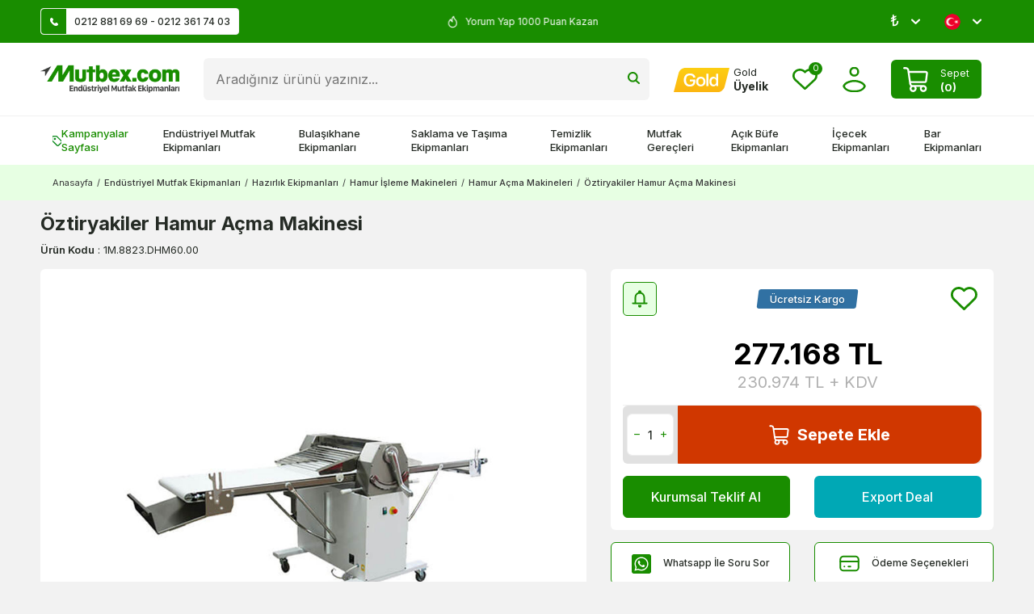

--- FILE ---
content_type: text/html; charset=UTF-8
request_url: https://www.mutbex.com/oztiryakiler-hamur-acma-makinesi
body_size: 67251
content:
<!DOCTYPE html>
<html lang="tr-TR" >
<head>
<meta charset="utf-8" />
<title>Öztiryakiler Hamur Açma Makinesi Fiyatı</title>
<meta name="description" content="Öztiryakiler Hamur Açma Makinesi Mutbex.com'da! Öztiryakiler Hamur Açma Makinesi fiyatını İncelemek ve satın almak için hemen tıklayın!" />
<meta name="copyright" content="T-Soft E-Ticaret Sistemleri" />
<script>window['PRODUCT_DATA'] = [];</script>
<meta name="robots" content="index,follow" /><link rel="canonical" href="https://www.mutbex.com/oztiryakiler-hamur-acma-makinesi" /><link rel="alternate" hreflang="en" href="https://www.mutbex.com/oztiryakiler-dough-sheeter" />
<link rel="alternate" hreflang="x-default" href="https://www.mutbex.com/oztiryakiler-hamur-acma-makinesi" />
<link rel="alternate" hreflang="tr" href="https://www.mutbex.com/oztiryakiler-hamur-acma-makinesi" />
<meta property="og:image" content="https://www.mutbex.com/oztiryakiler-hamur-acma-makinesi-hamur-acma-makineleri-oztiryakiler-28924-76-O.jpg"/>
                <meta property="og:image:width" content="300" />
                <meta property="og:image:height" content="300" />
                <meta property="og:type" content="product" />
                <meta property="og:title" content="Öztiryakiler Hamur Açma Makinesi Fiyatı" />
                <meta property="og:description" content="Öztiryakiler Hamur Açma Makinesi Mutbex.com'da! Öztiryakiler Hamur Açma Makinesi fiyatını İncelemek ve satın almak için hemen tıklayın!" />
                <meta property="product:availability" content="in stock" />
                <meta property="og:url" content="https://www.mutbex.com/oztiryakiler-hamur-acma-makinesi" />
                <meta property="og:site_name" content="mutbex.com" />
                <meta name="twitter:card" content="summary" />
                <meta name="twitter:title" content="Öztiryakiler Hamur Açma Makinesi Fiyatı" />
                <meta name="twitter:description" content="Öztiryakiler Hamur Açma Makinesi Mutbex.com'da! Öztiryakiler Hamur Açma Makinesi fiyatını İncelemek ve satın almak için hemen tıklayın!" />
                <meta name="twitter:image" content="https://www.mutbex.com/oztiryakiler-hamur-acma-makinesi-hamur-acma-makineleri-oztiryakiler-28924-76-O.jpg" />
            <script>
                const E_EXPORT_ACTIVE = 0;
                const CART_DROPDOWN_LIST = false;
                const ENDPOINT_PREFIX = '';
                const ENDPOINT_ALLOWED_KEYS = [];
                const SETTINGS = {"KVKK_REQUIRED":0,"NEGATIVE_STOCK":"0","DYNAMIC_LOADING_SHOW_BUTTON":0,"IS_COMMENT_RATE_ACTIVE":1};
                try {
                    var PAGE_TYPE = 'product';
                    var PAGE_ID = 3;
                    var ON_PAGE_READY = [];
                    var THEME_VERSION = 'v5';
                    var THEME_FOLDER = 'v5-mutbex24';
                    var MEMBER_INFO = {"ID":0,"CODE":"","FIRST_NAME":"","BIRTH_DATE":"","GENDER":"","LAST_NAME":"","MAIL":"","MAIL_HASH":"","PHONE":"","PHONE_HASH":"","PHONE_HASH_SHA":"","GROUP":0,"TRANSACTION_COUNT":0,"REPRESENTATIVE":"","KVKK":-1,"COUNTRY":"TR","E_COUNTRY":""};
                    var IS_VENDOR = 0;
                    var MOBILE_ACTIVE = false;
                    var CART_COUNT = '0';
                    var CART_TOTAL = '0';
                    var SESS_ID = 'cf5692cdc3127560d14a37fdcfdb9097';
                    var LANGUAGE = 'tr';
                    var CURRENCY = 'TL';
                    var SEP_DEC = ',';
                    var SEP_THO = '.';
                    var DECIMAL_LENGTH = 0;  
                    var SERVICE_INFO = null;
                    var CART_CSRF_TOKEN = 'ba6d67ca91bd8853007e7ebdc1c40ed0918889fd299c70fb7452341c343a578f';
                    var CSRF_TOKEN = 'ATnQCEtimkx1LXzOfWh8pAvt7fR9EeiFH0Asej+Y5H8=';
                    
                }
                catch(err) { }
            </script>
            <!--cache--><link rel="preload" as="font" href="/theme/v5/css/fonts/tsoft-icon.woff2?v=1" type="font/woff2" crossorigin>
<link rel="preconnect" href="https://fonts.gstatic.com" crossorigin>
<link rel="preload" as="style" href="https://fonts.googleapis.com/css?family=Inter:regular,500,600,700,900,800,300,200,100&display=swap">
<link rel="stylesheet" href="https://fonts.googleapis.com/css?family=Inter:regular,500,600,700,900,800,300,200,100&display=swap" media="print" onload="this.media='all'">
<noscript>
<link rel="stylesheet" href="https://fonts.googleapis.com/css?family=Inter:regular,500,600,700,900,800,300,200,100&display=swap">
</noscript>
<link type="text/css" rel="stylesheet" href="/srv/compressed/load/all/css/tr/3/0.css?v=1769169835&isTablet=0&isMobile=0&userType=Ziyaretci">
<link rel="shortcut icon" href="//www.mutbex.com/Data/EditorFiles/mutbex-favicon.png">
<meta name="viewport" content="width=device-width, initial-scale=1">
<script>
if (navigator.userAgent.indexOf('iPhone') > -1 || PAGE_ID == 91) {
document.querySelector("[name=viewport]").setAttribute('content', 'width=device-width, initial-scale=1, maximum-scale=1');
}
</script>
<script src="/theme/v5/js/callbacks.js?v=1769169835"></script>
<script src="/js/tsoftapps/v5/header.js?v=1769169835"></script>
<meta name="facebook-domain-verification" content="35fjxb11i7nu75l7zs5s15mpn0t7ur" /><!-- Google Tag Manager -->
<script>(function(w,d,s,l,i){w[l]=w[l]||[];w[l].push({'gtm.start':
new Date().getTime(),event:'gtm.js'});var f=d.getElementsByTagName(s)[0],
j=d.createElement(s),dl=l!='dataLayer'?'&l='+l:'';j.async=true;j.src=
'https://www.googletagmanager.com/gtm.js?id='+i+dl;f.parentNode.insertBefore(j,f);
})(window,document,'script','dataLayer','GTM-KB33PDR');</script>
<!-- End Google Tag Manager --><meta name="theme-color" content="#198d00">
<meta name="msapplication-navbutton-color" content="#198d00">
<meta name="apple-mobile-web-app-status-bar-style" content="#198d00"><a href="https://api.whatsapp.com/send?phone=905309152665" class="mobile-whatsapp" target="_blank"></a>
<style>
.mobile-whatsapp{
display: none;
}
div#___ratingbadge_0 {
right: auto !important;
left: 0;
bottom: 0 !important;
height: auto !important;
width: 120px !important;
}
@media (min-width: 991px) {
.container {
width: 100%;
padding: 0 20px;
box-sizing: border-box;
}
}
@media (min-width: 1200px) {
.container {
width: 100%;
padding: 0 50px;
box-sizing: border-box;
}
}
@media (min-width: 1500px) {
.container {
width: 1500px;
padding: 0 50px;
box-sizing: border-box;
}
}
@media screen and (max-width: 768px) {
div#jivo-iframe-container {
display: none!important
}
jdiv {
display: none!important
}
.mobile-whatsapp {
width: 45px;
height: 45px;
background: url(/Data/EditorFiles/whatsapp_1.svg) no-repeat center;
position: fixed;
bottom: 17px;
right: 17px;
z-index: 99999;
display: block;
}
}
</style><!-- T-Soft Apps - Google GTAG - Tracking Code Start -->
<script async src="https://www.googletagmanager.com/gtag/js?id=G-FVM9TYMCXW"></script>
<script>
function gtag() {
dataLayer.push(arguments);
}
</script>
<!-- T-Soft Apps - Google GTAG - Tracking Code End --><script>
if(typeof window.FB_EVENT_ID == 'undefined'){
window.FB_EVENT_ID = "fb_" + new Date().getTime();
}
</script>
</head>
<body><!-- Google Tag Manager (noscript) -->
<noscript><iframe src="https://www.googletagmanager.com/ns.html?id=GTM-KB33PDR"
height="0" width="0" style="display:none;visibility:hidden"></iframe></noscript>
<!-- End Google Tag Manager (noscript) --><!-- BEGIN JIVOSITE CODE {literal} -->
<script type='text/javascript'>
(function(){ var widget_id = 'P4L1Jx12vL';var d=document;var w=window;function l(){
var s = document.createElement('script'); s.type = 'text/javascript'; s.async = true; s.src = '//code.jivosite.com/script/widget/'+widget_id; var ss = document.getElementsByTagName('script')[0]; ss.parentNode.insertBefore(s, ss);}if(d.readyState=='complete'){l();}else{if(w.attachEvent){w.attachEvent('onload',l);}else{w.addEventListener('load',l,false);}}})();</script>
<!-- {/literal} END JIVOSITE CODE -->
<input type="hidden" id="cookie-law" value="1">
<div class="w-100 d-flex flex-wrap ">
<div class=" col-12 col-sm-12 col-md-12 col-lg-12 col-xl-12 col-xxl-12 column-260  "><div class="row">
<div id="relation|325" data-id="325" class="relArea col-12 v5-mutbex24  folder-header tpl-support_destek "><div class="row"><!--cache-->
<header class="container-fluid position-relative">
<div class="row">
<div id="header-top" class="container-fluid py-0 py-md-10px otherpage ">
<div class="row">
<div class="container">
<div class="row align-items-center">
<div class="col-4 d-none d-lg-flex">
<a id="customer-support-btn" href="/iletisim" class="bg-white pr-10px border" aria-label="Müşteri Destek Hattı">
<i class="ti-icon ti-icon-phone mr-10px"></i>0212 881 69 69 - 0212 361 74 03
</a>
</div>
<div class="col-12 col-lg-4 text-white cargo-text py-5px py-md-0">
<div class="infoSwiper swiper-container">
<div class="w-100 swiper-wrapper">
<div class="swiper-slide justify-content-center"><i class="ti-icon ti-icon-fire text-white"></i>
5000 TL Üstü Kargo Bedava </div>
<div class="swiper-slide justify-content-center"><i class="ti-icon ti-icon-fire text-white"></i>
Üye Ol İlk Siparişinde 150 TL Kazan! </div>
<div class="swiper-slide justify-content-center"><i class="ti-icon ti-icon-fire text-white"></i>
Yorum Yap 1000 Puan Kazan </div>
<div class="swiper-slide justify-content-center"><i class="ti-icon ti-icon-fire text-white"></i>
2500 Puan Topla Hediye Çeki Kazan </div>
</div>
</div>
</div>
<div class="col-4 d-none d-lg-flex justify-content-flex-end">
<div class="dropdown">
<span class="lang-ico text-white dropdown-title cursor-pointer d-flex align-items-center px-1 language-select" data-toggle="dropdown">
₺
<i class="ti-arrow-down ml-1 text-white"></i>
</span>
<div class="dropdown-menu">
<div class="w-100">
<div class="language-currency-menu">
<span class="d-flex align-items-center active" data-currency="TL" data-toggle="currency">
<span> ₺
</span> TL
</span>
<span class="d-flex align-items-center " data-currency="USD" data-toggle="currency">
<span> $
</span> USD
</span>
<span class="d-flex align-items-center " data-currency="EUR" data-toggle="currency">
<span> €
</span> EUR
</span>
</div>
</div>
</div>
</div>
<div class="dropdown">
<span class="dropdown-title d-flex align-items-center px-1 lang-ico" data-toggle="dropdown">
<img class="language-img border-circle" src="https://www.mutbex.com/theme/v5-mutbex24/assets/icon/tr.svg" alt="tr" width="20" height="20"> <!-- TR
&minus; TL -->
<i class="ti-arrow-down ml-1 text-white"></i>
</span>
<div class="dropdown-menu">
<div class="language-currency-menu">
<span class="d-flex align-items-center active" data-language="tr" data-toggle="language">
<span class="lang-img" style="background:url('/lang/tr/tr.png') no-repeat center"></span>
Türkçe
</span>
<span class="d-flex align-items-center " data-language="en" data-toggle="language">
<span class="lang-img" style="background:url('/lang/en/en.png') no-repeat center"></span>
English
</span>
</div>
</div>
</div>
</div>
</div>
</div>
</div>
</div>
<div id="header-middle" class="w-100">
<div id="header-sticky" class="w-100" data-toggle="sticky" data-parent="#header-middle" data-class="header-sticky" data-scroll="180" data-direction="true" >
<div id="header-main" class="w-100 py-1 bg-white">
<div class="container">
<div class="row align-items-center">
<div class="col-auto d-lg-none">
<a href="#mobile-menu-325" data-toggle="drawer" class="header-mobile-menu-btn" aria-label="Menü">
<i class="ti-menu text-success"></i>
</a>
</div>
<div class="col-auto col-lg-2 d-flex">
<a href="https://www.mutbex.com/" id="logo" aria-label="logo">
<p><img src="https://www.mutbex.com/Data/EditorFiles/mutbexcom-logo.png" alt="Endüstriyel Mutfak Ürünleri" /></p>
</a>
</div>
<div id="header-search" class="col-12 col-lg order-2 order-lg-0 mt-1 mt-lg-0">
<form action="/arama" method="get" autocomplete="off" id="search" class="w-100 position-relative">
<input id="live-search" type="search" name="q" placeholder="Aradığınız ürünü yazınız..." class="form-control form-control-md" data-search="live-search" v-model="searchVal" data-licence="1">
<button type="submit" class="btn" id="live-search-btn" title="Ara" ><i class="ti-icons ti-icons-search"></i></button>
<div class="bg-white border border-round search-form-list" id="dynamic-search-325" v-if="searchVal.length > 0 && data != ''" v-cloak>
<div class="w-100 p-1 d-flex flex-wrap dynamic-search">
<div class="col-12 col-sm dynamic-search-item p-1" v-if="data.products.length > 0">
<div class="block-title border-bottom border-light">Ürünler
</div>
<ul>
<li v-for="P in data.products">
<a :href="'/' + P.url">
<span class="search-image" v-if="P.image"><img :src="P.image" :alt="P.title"></span>
<span v-html="P.title"></span>
</a>
</li>
</ul>
</div>
<div class="col-12 col-sm dynamic-search-item p-1" v-if="data.categories.length > 0">
<div class="block-title border-bottom border-light">
Kategoriler</div>
<ul>
<li v-for="C in data.categories">
<a :href="'/' + C.url">
<span class="search-image" v-if="C.image"><img :src="C.image" :alt="C.title"></span>
<span v-html="C.title"></span>
</a>
</li>
</ul>
</div>
<div class="col-12 col-sm dynamic-search-item p-1" v-if="data.brands.length > 0">
<div class="block-title border-bottom border-light">Markalar
</div>
<ul>
<li v-for="B in data.brands">
<a :href="'/' + B.url">
<span class="search-image" v-if="B.image"><img :src="B.image" :alt="B.title"></span>
<span v-html="B.title"></span>
</a>
</li>
</ul>
</div>
<div class="col-12 col-sm dynamic-search-item p-1" v-if="data.combines.length > 0">
<div class="block-title border-bottom border-light">Kombinler
</div>
<ul>
<li v-for="C in data.combines">
<a :href="'/' + C.url">
<span class="search-image" v-if="C.image"><img :src="C.image" :alt="C.title"></span>
<span v-html="C.title"></span>
</a>
</li>
</ul>
</div>
<div class="dynamic-search-item p-1" v-if="data.products.length < 1 && data.categories.length < 1 && data.brands.length < 1 && data.combines.length < 1">
Sonuç bulunamadı.
</div>
</div>
</div>
</form>
</div>
<div id="hm-links" class="col-auto col-lg-auto ml-auto ml-lg-0">
<div class="row justify-content-flex-end align-items-center">
<div class="col-auto d-none d-lg-block">
<a href="https://www.mutbex.com/gold" class="text-body hm-link" aria-label="Hesabım">
<i class="ti-icon ti-icon-gold"></i>
<span class="d-none d-lg-block">
<span class="d-block gold-text">Gold</span>
<span class="d-block fw-bold member-text">
Üyelik
</span>
</span>
</a>
</div>
<div class="col-auto">
<a href="#header-member-panel-325" data-toggle="drawer" class="text-body hm-link" id="header-favourite-btn" aria-label="Favorilerim">
<i class="ti-icon ti-icon-heart"><span class="tsoft-favourite-count customer-favorites-count badge">0</span></i>
</a>
</div>
<div class="col-auto">
<a href="#header-member-panel-325" data-toggle="drawer" class="text-body hm-link" id="header-account" aria-label="Hesabım">
<i class="ti-icon ti-icon-user"></i>
</a>
</div>
<div class="col-auto position-relative">
<a href="#header-cart-panel-325" data-toggle="drawer" class="cart-drawer d-flex align-items-center text-white bg-success p-5px px-md-1 py-md-5px border-round mr-md-1">
<i class="ti-icon ti-icon-basket mr-1"></i>
<span class="d-blcok">
<span class="cart-soft-text d-none d-lg-inline-block">Sepet</span>
<span class="d-block fw-bold cart-soft-price-text">
(<span class="cart-soft-count">0</span>)
</span>
</span>
</a>
</div>
</div>
</div>
</div>
</div>
</div>
<nav id="main-menu" class="container-fluid px-0 d-none d-lg-block position-relative bg-white border-top">
<div class="container">
<ul class="d-flex menu menu-325">
<li>
<a id="menu-1325" href="https://www.mutbex.com/kampanyalar" target="" class="d-flex align-items-center w-100 px-1 py-2 fw-medium menu-first-title campaign text-body" title="Kampanyalar Sayfası">
<i class="ti-icons ti-icons-campaign text-success"></i>Kampanyalar Sayfası
</a>
</li>
<li>
<a id="menu-2325" href="https://www.mutbex.com/endustriyel-mutfak" target="" class="d-flex align-items-center w-100 px-1 py-2 fw-medium menu-first-title text-body" title="Endüstriyel Mutfak Ekipmanları">
Endüstriyel Mutfak Ekipmanları
</a>
<div class="w-100 p-2 menu-container fade-in">
<div class="container">
<div class="w-100 py-2 big-title d-flex align-items-center justify-content-between">
<span class="text-body fw-bold">Endüstriyel Mutfak Ekipmanları</span>
<a href="https://www.mutbex.com/endustriyel-mutfak" class="text-success text-underline fw-regular">Tümünü Gör</a>
</div>
<div class="row">
<div class="col-10">
<div class="row">
<div class="col-3">
<a id="menu-24325" href="https://www.mutbex.com/pisirme-ekipmanlari" target="" class="fw-medium menu-title d-inline-flex align-items-center menu-second-title " title="Pişirme Ekipmanları">Pişirme Ekipmanları</a>
</div>
<div class="col-3">
<a id="menu-26325" href="https://www.mutbex.com/firinlar" target="" class="fw-medium menu-title d-inline-flex align-items-center menu-second-title " title="Fırınlar">Fırınlar</a>
</div>
<div class="col-3">
<a id="menu-27325" href="https://www.mutbex.com/hazirlik-ekipmanlari" target="" class="fw-medium menu-title d-inline-flex align-items-center menu-second-title " title="Hazırlık Ekipmanları">Hazırlık Ekipmanları</a>
</div>
<div class="col-3">
<a id="menu-25325" href="https://www.mutbex.com/sogutma-ekipmanlari" target="" class="fw-medium menu-title d-inline-flex align-items-center menu-second-title " title="Soğutma Ekipmanları">Soğutma Ekipmanları</a>
</div>
<div class="col-3">
<a id="menu-34325" href="https://www.mutbex.com/izgaralar" target="" class="fw-medium menu-title d-inline-flex align-items-center menu-second-title " title="Endüstriyel Izgara">Endüstriyel Izgara</a>
</div>
<div class="col-3">
<a id="menu-43325" href="https://www.mutbex.com/kombi-firinlar" target="" class="fw-medium menu-title d-inline-flex align-items-center menu-second-title " title="Kombi Fırınlar">Kombi Fırınlar</a>
</div>
<div class="col-3">
<a id="menu-55325" href="https://www.mutbex.com/el-blenderlari" target="" class="fw-medium menu-title d-inline-flex align-items-center menu-second-title " title="El Blenderları">El Blenderları</a>
</div>
<div class="col-3">
<a id="menu-38325" href="https://www.mutbex.com/buzdolaplari" target="" class="fw-medium menu-title d-inline-flex align-items-center menu-second-title " title="Buzdolapları">Buzdolapları</a>
</div>
<div class="col-3">
<a id="menu-31325" href="https://www.mutbex.com/ocaklar" target="" class="fw-medium menu-title d-inline-flex align-items-center menu-second-title " title="Ocaklar">Ocaklar</a>
</div>
<div class="col-3">
<a id="menu-46325" href="https://www.mutbex.com/mikrodalga-firinlar" target="" class="fw-medium menu-title d-inline-flex align-items-center menu-second-title " title="Mikrodalga Fırınlar">Mikrodalga Fırınlar</a>
</div>
<div class="col-3">
<a id="menu-49325" href="https://www.mutbex.com/hamur-yogurma-makineleri" target="" class="fw-medium menu-title d-inline-flex align-items-center menu-second-title " title="Hamur Yoğurma Makineleri">Hamur Yoğurma Makineleri</a>
</div>
<div class="col-3">
<a id="menu-37325" href="https://www.mutbex.com/buz-makineleri" target="" class="fw-medium menu-title d-inline-flex align-items-center menu-second-title " title="Buz Makineleri">Buz Makineleri</a>
</div>
<div class="col-3">
<a id="menu-30325" href="https://www.mutbex.com/kuzineler" target="" class="fw-medium menu-title d-inline-flex align-items-center menu-second-title " title="Kuzineler">Kuzineler</a>
</div>
<div class="col-3">
<a id="menu-45325" href="https://www.mutbex.com/pizza-firinlari" target="" class="fw-medium menu-title d-inline-flex align-items-center menu-second-title " title="Pizza Fırınları">Pizza Fırınları</a>
</div>
<div class="col-3">
<a id="menu-51325" href="https://www.mutbex.com/et-hazirlik-ekipmanlari" target="" class="fw-medium menu-title d-inline-flex align-items-center menu-second-title " title="Et Hazırlık Ekipmanları">Et Hazırlık Ekipmanları</a>
</div>
<div class="col-3">
<a id="menu-39325" href="https://www.mutbex.com/sise-sogutucular" target="" class="fw-medium menu-title d-inline-flex align-items-center menu-second-title " title="Şişe Soğutucular">Şişe Soğutucular</a>
</div>
<div class="col-3">
<a id="menu-32325" href="https://www.mutbex.com/fritozler" target="" class="fw-medium menu-title d-inline-flex align-items-center menu-second-title " title="Fritözler">Fritözler</a>
</div>
<div class="col-3">
<a id="menu-44325" href="https://www.mutbex.com/konveksiyonlu-firinlar" target="" class="fw-medium menu-title d-inline-flex align-items-center menu-second-title " title="Konveksiyonlu Fırınlar">Konveksiyonlu Fırınlar</a>
</div>
<div class="col-3">
<a id="menu-54325" href="https://www.mutbex.com/hamur-isleme-makineleri" target="" class="fw-medium menu-title d-inline-flex align-items-center menu-second-title " title="Hamur İşleme Makineleri">Hamur İşleme Makineleri</a>
</div>
<div class="col-3">
<a id="menu-40325" href="https://www.mutbex.com/teshir-dolaplari" target="" class="fw-medium menu-title d-inline-flex align-items-center menu-second-title " title="Teşhir Dolapları">Teşhir Dolapları</a>
</div>
<div class="col-3">
<a id="menu-35325" href="https://www.mutbex.com/tost-makineleri" target="" class="fw-medium menu-title d-inline-flex align-items-center menu-second-title " title="Tost Makineleri">Tost Makineleri</a>
</div>
<div class="col-3">
<a id="menu-48325" href="https://www.mutbex.com/mayalama-dolaplari" target="" class="fw-medium menu-title d-inline-flex align-items-center menu-second-title " title="Mayalama Dolapları">Mayalama Dolapları</a>
</div>
<div class="col-3">
<a id="menu-52325" href="https://www.mutbex.com/sebze-ve-meyve-hazirlik-makineleri" target="" class="fw-medium menu-title d-inline-flex align-items-center menu-second-title " title="Sebze ve Meyve Hazırlık Makineleri">Sebze ve Meyve Hazırlık Makineleri</a>
</div>
<div class="col-3">
<a id="menu-42325" href="https://www.mutbex.com/arabalar" target="" class="fw-medium menu-title d-inline-flex align-items-center menu-second-title " title="Arabalar">Arabalar</a>
</div>
<div class="col-3">
<a id="menu-36325" href="https://www.mutbex.com/doner-makineleri" target="" class="fw-medium menu-title d-inline-flex align-items-center menu-second-title " title="Döner Makineleri">Döner Makineleri</a>
</div>
<div class="col-3">
<a id="menu-47325" href="https://www.mutbex.com/hamur-pisirme-firinlari" target="" class="fw-medium menu-title d-inline-flex align-items-center menu-second-title " title="Hamur Pişirme Fırınları">Hamur Pişirme Fırınları</a>
</div>
<div class="col-3">
<a id="menu-50325" href="https://www.mutbex.com/kiyma-makineleri" target="" class="fw-medium menu-title d-inline-flex align-items-center menu-second-title " title="Kıyma Makineleri">Kıyma Makineleri</a>
</div>
<div class="col-3">
<a id="menu-41325" href="https://www.mutbex.com/kuru-gida-arabalari" target="" class="fw-medium menu-title d-inline-flex align-items-center menu-second-title " title="Kuru Gıda Arabaları">Kuru Gıda Arabaları</a>
</div>
<div class="col-3">
<a id="menu-303325" href="https://www.mutbex.com/ekmek-kizartma-makineleri" target="" class="fw-medium menu-title d-inline-flex align-items-center menu-second-title " title="Ekmek Kızartma Makineleri">Ekmek Kızartma Makineleri</a>
</div>
<div class="col-3">
<a id="menu-305325" href="https://www.mutbex.com/hizli-pisirme-firinlari" target="" class="fw-medium menu-title d-inline-flex align-items-center menu-second-title " title="Hızlı Pişirme Fırınları">Hızlı Pişirme Fırınları</a>
</div>
<div class="col-3">
<a id="menu-56325" href="https://www.mutbex.com/evyeler" target="" class="fw-medium menu-title d-inline-flex align-items-center menu-second-title " title="Evyeler">Evyeler</a>
</div>
<div class="col-3">
<a id="menu-29325" href="https://www.mutbex.com/banket-arabalari" target="" class="fw-medium menu-title d-inline-flex align-items-center menu-second-title " title="Banket Arabaları">Banket Arabaları</a>
</div>
<div class="col-3">
<a id="menu-301325" href="https://www.mutbex.com/olcum-cihazlari" target="" class="fw-medium menu-title d-inline-flex align-items-center menu-second-title " title="Ölçüm Cihazları ">Ölçüm Cihazları </a>
</div>
<div class="col-3">
<a id="menu-58325" href="https://www.mutbex.com/benmariler" target="" class="fw-medium menu-title d-inline-flex align-items-center menu-second-title " title="Benmariler">Benmariler</a>
</div>
<div class="col-3">
<a id="menu-57325" href="https://www.mutbex.com/calisma-tezgahlari" target="" class="fw-medium menu-title d-inline-flex align-items-center menu-second-title " title="Çalışma Tezgahları">Çalışma Tezgahları</a>
</div>
<div class="col-3">
<a id="menu-59325" href="https://www.mutbex.com/gastronom-kuvetler" target="" class="fw-medium menu-title d-inline-flex align-items-center menu-second-title " title="Gastronom Küvetler">Gastronom Küvetler</a>
</div>
</div>
</div>
<div class="col-2">
<a href="https://www.mutbex.com/endustriyel-mutfak" class="d-flex justify-content-flex-end"> <img src="https://www.mutbex.com/Data/img/menu_item/2/tr_img_1_2.jpg" alt="Endüstriyel Mutfak Ekipmanları"></a>
</div>
</div>
</div>
</div>
<div class="menu-overlay bg-transparent position-fixed inset"></div>
</li>
<li>
<a id="menu-3325" href="https://www.mutbex.com/bulasikhane-ekipmanlari" target="" class="d-flex align-items-center w-100 px-1 py-2 fw-medium menu-first-title text-body" title="Bulaşıkhane Ekipmanları">
Bulaşıkhane Ekipmanları
</a>
<div class="w-100 p-2 menu-container fade-in">
<div class="container">
<div class="w-100 py-2 big-title d-flex align-items-center justify-content-between">
<span class="text-body fw-bold">Bulaşıkhane Ekipmanları</span>
<a href="https://www.mutbex.com/bulasikhane-ekipmanlari" class="text-success text-underline fw-regular">Tümünü Gör</a>
</div>
<div class="row">
<div class="col-10">
<div class="row">
<div class="col-3">
<a id="menu-62325" href="https://www.mutbex.com/bulasik-makineleri" target="" class="fw-medium menu-title d-inline-flex align-items-center menu-second-title " title="Endüstriyel Bulaşık Makineleri">Endüstriyel Bulaşık Makineleri</a>
</div>
<div class="col-3">
<a id="menu-76325" href="https://www.mutbex.com/bulasikhane-basketleri" target="" class="fw-medium menu-title d-inline-flex align-items-center menu-second-title " title="Bulaşıkhane Basketleri">Bulaşıkhane Basketleri</a>
</div>
<div class="col-3">
<a id="menu-81325" href="https://www.mutbex.com/bulasik-makinesi-deterjanlari" target="" class="fw-medium menu-title d-inline-flex align-items-center menu-second-title " title="Bulaşık Makinesi Deterjanları">Bulaşık Makinesi Deterjanları</a>
</div>
<div class="col-3">
<a id="menu-66325" href="https://www.mutbex.com/bulasikhane-tezgahlari" target="" class="fw-medium menu-title d-inline-flex align-items-center menu-second-title " title="Bulaşıkhane Tezgahları">Bulaşıkhane Tezgahları</a>
</div>
<div class="col-3">
<a id="menu-71325" href="https://www.mutbex.com/tezgah-alti-bulasik-makineleri" target="" class="fw-medium menu-title d-inline-flex align-items-center menu-second-title " title="Tezgah Altı Bulaşık Makineleri">Tezgah Altı Bulaşık Makineleri</a>
</div>
<div class="col-3">
<a id="menu-82325" href="https://www.mutbex.com/bulasik-makinesi-parlaticilari" target="" class="fw-medium menu-title d-inline-flex align-items-center menu-second-title " title="Bulaşık Makinesi Parlatıcıları">Bulaşık Makinesi Parlatıcıları</a>
</div>
<div class="col-3">
<a id="menu-87325" href="https://www.mutbex.com/bulasik-siyirma-tezgahlari" target="" class="fw-medium menu-title d-inline-flex align-items-center menu-second-title " title="Bulaşık Sıyırma Tezgahları">Bulaşık Sıyırma Tezgahları</a>
</div>
<div class="col-3">
<a id="menu-69325" href="https://www.mutbex.com/giyotin-tip-bulasik-makineleri" target="" class="fw-medium menu-title d-inline-flex align-items-center menu-second-title " title="Giyotin Tip Bulaşık Makineleri">Giyotin Tip Bulaşık Makineleri</a>
</div>
<div class="col-3">
<a id="menu-83325" href="https://www.mutbex.com/deterjan-pompalari" target="" class="fw-medium menu-title d-inline-flex align-items-center menu-second-title " title="Deterjan Pompaları">Deterjan Pompaları</a>
</div>
<div class="col-3">
<a id="menu-89325" href="https://www.mutbex.com/bulasik-makinesi-tezgahlari" target="" class="fw-medium menu-title d-inline-flex align-items-center menu-second-title " title="Bulaşık Makinesi Tezgahları">Bulaşık Makinesi Tezgahları</a>
</div>
<div class="col-3">
<a id="menu-70325" href="https://www.mutbex.com/konveyorlu-bulasik-makineleri" target="" class="fw-medium menu-title d-inline-flex align-items-center menu-second-title " title="Konveyörlü Bulaşık Makineleri">Konveyörlü Bulaşık Makineleri</a>
</div>
<div class="col-3">
<a id="menu-73325" href="https://www.mutbex.com/bulasik-tasima-arabalari" target="" class="fw-medium menu-title d-inline-flex align-items-center menu-second-title " title="Bulaşık Taşıma Arabaları">Bulaşık Taşıma Arabaları</a>
</div>
<div class="col-3">
<a id="menu-88325" href="https://www.mutbex.com/bulasik-yikama-evyeleri" target="" class="fw-medium menu-title d-inline-flex align-items-center menu-second-title " title="Bulaşık Yıkama Evyeleri">Bulaşık Yıkama Evyeleri</a>
</div>
<div class="col-3">
<a id="menu-63325" href="https://www.mutbex.com/bardak-yikama-makineleri" target="" class="fw-medium menu-title d-inline-flex align-items-center menu-second-title " title="Bardak Yıkama Makineleri">Bardak Yıkama Makineleri</a>
</div>
<div class="col-3">
<a id="menu-74325" href="https://www.mutbex.com/tepsi-tasima-arabalari" target="" class="fw-medium menu-title d-inline-flex align-items-center menu-second-title " title="Tepsi Taşıma Arabaları">Tepsi Taşıma Arabaları</a>
</div>
<div class="col-3">
<a id="menu-91325" href="https://www.mutbex.com/duvar-raflari" target="" class="fw-medium menu-title d-inline-flex align-items-center menu-second-title " title="Duvar Rafları">Duvar Rafları</a>
</div>
<div class="col-3">
<a id="menu-68325" href="https://www.mutbex.com/kazan-yikama-makineleri" target="" class="fw-medium menu-title d-inline-flex align-items-center menu-second-title " title="Kazan Yıkama Makineleri">Kazan Yıkama Makineleri</a>
</div>
<div class="col-3">
<a id="menu-67325" href="https://www.mutbex.com/dus-spreyleri" target="" class="fw-medium menu-title d-inline-flex align-items-center menu-second-title " title="Duş Spreyleri">Duş Spreyleri</a>
</div>
<div class="col-3">
<a id="menu-75325" href="https://www.mutbex.com/banket-arabalari" target="" class="fw-medium menu-title d-inline-flex align-items-center menu-second-title " title="Banket Arabaları">Banket Arabaları</a>
</div>
<div class="col-3">
<a id="menu-90325" href="https://www.mutbex.com/acik-servis-raflari" target="" class="fw-medium menu-title d-inline-flex align-items-center menu-second-title " title="Açık Servis Rafları">Açık Servis Rafları</a>
</div>
</div>
</div>
<div class="col-2">
<a href="https://www.mutbex.com/bulasikhane-ekipmanlari" class="d-flex justify-content-flex-end"> <img src="https://www.mutbex.com/Data/img/menu_item/3/tr_img_1_3.jpg" alt="Endüstriyel Mutfak Ekipmanları"></a>
</div>
</div>
</div>
</div>
<div class="menu-overlay bg-transparent position-fixed inset"></div>
</li>
<li>
<a id="menu-4325" href="https://www.mutbex.com/saklama-ve-tasima-ekipmanlari" target="" class="d-flex align-items-center w-100 px-1 py-2 fw-medium menu-first-title text-body" title="Saklama ve Taşıma Ekipmanları">
Saklama ve Taşıma Ekipmanları
</a>
<div class="w-100 p-2 menu-container fade-in">
<div class="container">
<div class="w-100 py-2 big-title d-flex align-items-center justify-content-between">
<span class="text-body fw-bold">Saklama ve Taşıma Ekipmanları</span>
<a href="https://www.mutbex.com/saklama-ve-tasima-ekipmanlari" class="text-success text-underline fw-regular">Tümünü Gör</a>
</div>
<div class="row">
<div class="col-10">
<div class="row">
<div class="col-3">
<a id="menu-306325" href="https://www.mutbex.com/arabalar" target="" class="fw-medium menu-title d-inline-flex align-items-center menu-second-title " title="Arabalar">Arabalar</a>
</div>
<div class="col-3">
<a id="menu-96325" href="https://www.mutbex.com/gastronom-kuvetler" target="" class="fw-medium menu-title d-inline-flex align-items-center menu-second-title " title="Gastronom Küvetler">Gastronom Küvetler</a>
</div>
<div class="col-3">
<a id="menu-98325" href="https://www.mutbex.com/raflar" target="" class="fw-medium menu-title d-inline-flex align-items-center menu-second-title " title="Raflar">Raflar</a>
</div>
<div class="col-3">
<a id="menu-95325" href="https://www.mutbex.com/termoboxlar" target="" class="fw-medium menu-title d-inline-flex align-items-center menu-second-title " title="Termoboxlar">Termoboxlar</a>
</div>
<div class="col-3">
<a id="menu-100325" href="https://www.mutbex.com/housekeeping-arabalari" target="" class="fw-medium menu-title d-inline-flex align-items-center menu-second-title " title="Housekeeping Arabaları">Housekeeping Arabaları</a>
</div>
<div class="col-3">
<a id="menu-117325" href="https://www.mutbex.com/delikli-gastronom-kuvet" target="" class="fw-medium menu-title d-inline-flex align-items-center menu-second-title " title="Delikli Gastronom Küvet">Delikli Gastronom Küvet</a>
</div>
<div class="col-3">
<a id="menu-127325" href="https://www.mutbex.com/acik-servis-raflari" target="" class="fw-medium menu-title d-inline-flex align-items-center menu-second-title " title="Açık Servis Rafları">Açık Servis Rafları</a>
</div>
<div class="col-3">
<a id="menu-113325" href="https://www.mutbex.com/" target="" class="fw-medium menu-title d-inline-flex align-items-center menu-second-title " title="Termobox Hamur Tekneleri">Termobox Hamur Tekneleri</a>
</div>
<div class="col-3">
<a id="menu-101325" href="https://www.mutbex.com/kuru-gida-arabalari" target="" class="fw-medium menu-title d-inline-flex align-items-center menu-second-title " title="Kuru Gıda Arabaları">Kuru Gıda Arabaları</a>
</div>
<div class="col-3">
<a id="menu-118325" href="https://www.mutbex.com/kose-desenli-gastronom-kuvet" target="" class="fw-medium menu-title d-inline-flex align-items-center menu-second-title " title="Köşe Desenli Gastronom Küvet">Köşe Desenli Gastronom Küvet</a>
</div>
<div class="col-3">
<a id="menu-128325" href="https://www.mutbex.com/duvar-raflari" target="" class="fw-medium menu-title d-inline-flex align-items-center menu-second-title " title="Duvar Rafları">Duvar Rafları</a>
</div>
<div class="col-3">
<a id="menu-108325" href="https://www.mutbex.com/tabak-tasima-dispanserleri" target="" class="fw-medium menu-title d-inline-flex align-items-center menu-second-title " title="Tabak Taşıma Dispanserleri">Tabak Taşıma Dispanserleri</a>
</div>
<div class="col-3">
<a id="menu-105325" href="https://www.mutbex.com/banket-arabalari" target="" class="fw-medium menu-title d-inline-flex align-items-center menu-second-title " title="Banket Arabaları">Banket Arabaları</a>
</div>
<div class="col-3">
<a id="menu-119325" href="https://www.mutbex.com/polikarbon-kuvetler" target="" class="fw-medium menu-title d-inline-flex align-items-center menu-second-title " title="Polikarbon Küvetler">Polikarbon Küvetler</a>
</div>
<div class="col-3">
<a id="menu-307325" href="https://www.mutbex.com/istif-raflari" target="" class="fw-medium menu-title d-inline-flex align-items-center menu-second-title " title="İstif Rafları">İstif Rafları</a>
</div>
<div class="col-3">
<a id="menu-104325" href="https://www.mutbex.com/et-askilari" target="" class="fw-medium menu-title d-inline-flex align-items-center menu-second-title " title="Et Askıları">Et Askıları</a>
</div>
<div class="col-3">
<a id="menu-110325" href="https://www.mutbex.com/bulasik-tasima-arabalari" target="" class="fw-medium menu-title d-inline-flex align-items-center menu-second-title " title="Bulaşık Taşıma Arabaları">Bulaşık Taşıma Arabaları</a>
</div>
<div class="col-3">
<a id="menu-121325" href="https://www.mutbex.com/gastronom-kapaklar" target="" class="fw-medium menu-title d-inline-flex align-items-center menu-second-title " title="Gastronom Kapaklar">Gastronom Kapaklar</a>
</div>
<div class="col-3">
<a id="menu-99325" href="https://www.mutbex.com/yemek-tasima-kaplari" target="" class="fw-medium menu-title d-inline-flex align-items-center menu-second-title " title="Yemek Taşıma Kapları">Yemek Taşıma Kapları</a>
</div>
<div class="col-3">
<a id="menu-109325" href="https://www.mutbex.com/isitmali-tabak-kartuslari" target="" class="fw-medium menu-title d-inline-flex align-items-center menu-second-title " title="Isıtmalı Tabak Kartuşları">Isıtmalı Tabak Kartuşları</a>
</div>
<div class="col-3">
<a id="menu-102325" href="https://www.mutbex.com/servis-arabalari" target="" class="fw-medium menu-title d-inline-flex align-items-center menu-second-title " title="Servis Arabaları">Servis Arabaları</a>
</div>
<div class="col-3">
<a id="menu-120325" href="https://www.mutbex.com/gastronom-tepsiler" target="" class="fw-medium menu-title d-inline-flex align-items-center menu-second-title " title="Gastronom Tepsiler">Gastronom Tepsiler</a>
</div>
<div class="col-3">
<a id="menu-103325" href="https://www.mutbex.com/bebek-yemek-arabasi-masasi-ve-sandalyesi" target="" class="fw-medium menu-title d-inline-flex align-items-center menu-second-title " title="Bebek Yemek Arabası Masası ve Sandalyesi">Bebek Yemek Arabası Masası ve Sandalyesi</a>
</div>
<div class="col-3">
<a id="menu-122325" href="https://www.mutbex.com/pres-baskili-tepsiler" target="" class="fw-medium menu-title d-inline-flex align-items-center menu-second-title " title="Pres Baskılı Tepsiler">Pres Baskılı Tepsiler</a>
</div>
<div class="col-3">
<a id="menu-107325" href="https://www.mutbex.com/katli-tabak-tasima-arabalari" target="" class="fw-medium menu-title d-inline-flex align-items-center menu-second-title " title="Katlı Tabak Taşıma Arabaları">Katlı Tabak Taşıma Arabaları</a>
</div>
</div>
</div>
<div class="col-2">
<a href="https://www.mutbex.com/saklama-ve-tasima-ekipmanlari" class="d-flex justify-content-flex-end"> <img src="https://www.mutbex.com/Data/img/menu_item/4/tr_img_1_4.jpg" alt="Endüstriyel Mutfak Ekipmanları"></a>
</div>
</div>
</div>
</div>
<div class="menu-overlay bg-transparent position-fixed inset"></div>
</li>
<li>
<a id="menu-5325" href="https://www.mutbex.com/temizlik-ekipmanlari" target="" class="d-flex align-items-center w-100 px-1 py-2 fw-medium menu-first-title text-body" title="Temizlik Ekipmanları">
Temizlik Ekipmanları
</a>
<div class="w-100 p-2 menu-container fade-in">
<div class="container">
<div class="w-100 py-2 big-title d-flex align-items-center justify-content-between">
<span class="text-body fw-bold">Temizlik Ekipmanları</span>
<a href="https://www.mutbex.com/temizlik-ekipmanlari" class="text-success text-underline fw-regular">Tümünü Gör</a>
</div>
<div class="row">
<div class="col-10">
<div class="row">
<div class="col-3">
<a id="menu-131325" href="https://www.mutbex.com/mutfak-temizleme-kimyasallari" target="" class="fw-medium menu-title d-inline-flex align-items-center menu-second-title " title="Mutfak Temizleme Kimyasalları">Mutfak Temizleme Kimyasalları</a>
</div>
<div class="col-3">
<a id="menu-133325" href="https://www.mutbex.com/elde-bulasik-yikama-deterjanlari" target="" class="fw-medium menu-title d-inline-flex align-items-center menu-second-title " title="Elde Bulaşık Yıkama Deterjanları">Elde Bulaşık Yıkama Deterjanları</a>
</div>
<div class="col-3">
<a id="menu-134325" href="https://www.mutbex.com/yuzey-temizleyiciler" target="" class="fw-medium menu-title d-inline-flex align-items-center menu-second-title " title="Yüzey Temizleyiciler">Yüzey Temizleyiciler</a>
</div>
<div class="col-3">
<a id="menu-130325" href="https://www.mutbex.com/sinek-kovucu-cihazlar" target="" class="fw-medium menu-title d-inline-flex align-items-center menu-second-title " title="Sinek Kovucu Cihazlar">Sinek Kovucu Cihazlar</a>
</div>
<div class="col-3">
<a id="menu-144325" href="https://www.mutbex.com/bulasik-makinesi-deterjanlari" target="" class="fw-medium menu-title d-inline-flex align-items-center menu-second-title " title="Bulaşık Makinesi Deterjanları">Bulaşık Makinesi Deterjanları</a>
</div>
<div class="col-3">
<a id="menu-143325" href="https://www.mutbex.com/oda-spreyleri" target="" class="fw-medium menu-title d-inline-flex align-items-center menu-second-title " title="Oda Spreyleri">Oda Spreyleri</a>
</div>
<div class="col-3">
<a id="menu-135325" href="https://www.mutbex.com/tuvalet-temizlik-malzemeleri" target="" class="fw-medium menu-title d-inline-flex align-items-center menu-second-title " title="Tuvalet Temizlik Malzemeleri">Tuvalet Temizlik Malzemeleri</a>
</div>
<div class="col-3">
<a id="menu-141325" href="https://www.mutbex.com/bicak-sterilizator-dolaplari" target="" class="fw-medium menu-title d-inline-flex align-items-center menu-second-title " title="Bıçak Sterilizatör Dolapları">Bıçak Sterilizatör Dolapları</a>
</div>
<div class="col-3">
<a id="menu-145325" href="https://www.mutbex.com/bulasik-makinesi-parlaticilari" target="" class="fw-medium menu-title d-inline-flex align-items-center menu-second-title " title="Bulaşık Makinesi Parlatıcıları">Bulaşık Makinesi Parlatıcıları</a>
</div>
<div class="col-3">
<a id="menu-132325" href="https://www.mutbex.com/firin-temizleme-kimyasallari" target="" class="fw-medium menu-title d-inline-flex align-items-center menu-second-title " title="Fırın Temizleme Kimyasalları">Fırın Temizleme Kimyasalları</a>
</div>
<div class="col-3">
<a id="menu-142325" href="https://www.mutbex.com/dus-spreyleri" target="" class="fw-medium menu-title d-inline-flex align-items-center menu-second-title " title="Duş Spreyleri">Duş Spreyleri</a>
</div>
<div class="col-3">
<a id="menu-309325" href="https://www.mutbex.com/cop-kovalari-ve-konteynerleri" target="" class="fw-medium menu-title d-inline-flex align-items-center menu-second-title " title="Çöp Kovaları ve Konteynerleri">Çöp Kovaları ve Konteynerleri</a>
</div>
<div class="col-3">
<a id="menu-308325" href="https://www.mutbex.com/bulasik-makinesi-kirec-sokuculeri" target="" class="fw-medium menu-title d-inline-flex align-items-center menu-second-title " title="Bulaşık Makinesi Kireç Sökücüleri">Bulaşık Makinesi Kireç Sökücüleri</a>
</div>
</div>
</div>
<div class="col-2">
<a href="https://www.mutbex.com/temizlik-ekipmanlari" class="d-flex justify-content-flex-end"> <img src="https://www.mutbex.com/Data/img/menu_item/5/tr_img_1_5.jpg" alt="Endüstriyel Mutfak Ekipmanları"></a>
</div>
</div>
</div>
</div>
<div class="menu-overlay bg-transparent position-fixed inset"></div>
</li>
<li>
<a id="menu-6325" href="https://www.mutbex.com/mutfak-gerecleri" target="" class="d-flex align-items-center w-100 px-1 py-2 fw-medium menu-first-title text-body" title="Mutfak Gereçleri">
Mutfak Gereçleri
</a>
<div class="w-100 p-2 menu-container fade-in">
<div class="container">
<div class="w-100 py-2 big-title d-flex align-items-center justify-content-between">
<span class="text-body fw-bold">Mutfak Gereçleri</span>
<a href="https://www.mutbex.com/mutfak-gerecleri" class="text-success text-underline fw-regular">Tümünü Gör</a>
</div>
<div class="row">
<div class="col-10">
<div class="row">
<div class="col-3">
<a id="menu-152325" href="https://www.mutbex.com/pisirme-malzemeleri" target="" class="fw-medium menu-title d-inline-flex align-items-center menu-second-title " title="Pişirme Malzemeleri">Pişirme Malzemeleri</a>
</div>
<div class="col-3">
<a id="menu-150325" href="https://www.mutbex.com/bicaklar" target="" class="fw-medium menu-title d-inline-flex align-items-center menu-second-title " title="Bıçaklar">Bıçaklar</a>
</div>
<div class="col-3">
<a id="menu-147325" href="https://www.mutbex.com/pasta-ekipmanlari" target="" class="fw-medium menu-title d-inline-flex align-items-center menu-second-title " title="Pasta Ekipmanları">Pasta Ekipmanları</a>
</div>
<div class="col-3">
<a id="menu-148325" href="https://www.mutbex.com/bar-gerecleri" target="" class="fw-medium menu-title d-inline-flex align-items-center menu-second-title " title="Bar Gereçleri">Bar Gereçleri</a>
</div>
<div class="col-3">
<a id="menu-166325" href="https://www.mutbex.com/tavalar" target="" class="fw-medium menu-title d-inline-flex align-items-center menu-second-title " title="Tavalar">Tavalar</a>
</div>
<div class="col-3">
<a id="menu-169325" href="https://www.mutbex.com/japon-bicaklari" target="" class="fw-medium menu-title d-inline-flex align-items-center menu-second-title " title="Japon Bıçakları">Japon Bıçakları</a>
</div>
<div class="col-3">
<a id="menu-173325" href="https://www.mutbex.com/susleme-aletleri" target="" class="fw-medium menu-title d-inline-flex align-items-center menu-second-title " title="Süsleme Aletleri">Süsleme Aletleri</a>
</div>
<div class="col-3">
<a id="menu-160325" href="https://www.mutbex.com/barmen-malzemeleri" target="" class="fw-medium menu-title d-inline-flex align-items-center menu-second-title " title="Barmen Malzemeleri">Barmen Malzemeleri</a>
</div>
<div class="col-3">
<a id="menu-157325" href="https://www.mutbex.com/gastronom-tepsiler" target="" class="fw-medium menu-title d-inline-flex align-items-center menu-second-title " title="Gastronom Tepsiler">Gastronom Tepsiler</a>
</div>
<div class="col-3">
<a id="menu-172325" href="https://www.mutbex.com/bicak-sterilizator-dolaplari" target="" class="fw-medium menu-title d-inline-flex align-items-center menu-second-title " title="Bıçak Sterilizatör Dolapları">Bıçak Sterilizatör Dolapları</a>
</div>
<div class="col-3">
<a id="menu-149325" href="https://www.mutbex.com/pizza-gerecleri" target="" class="fw-medium menu-title d-inline-flex align-items-center menu-second-title " title="Pizza Gereçleri">Pizza Gereçleri</a>
</div>
<div class="col-3">
<a id="menu-161325" href="https://www.mutbex.com/kokteyl-hazirlama-gerecleri" target="" class="fw-medium menu-title d-inline-flex align-items-center menu-second-title " title="Kokteyl Hazırlama Gereçleri">Kokteyl Hazırlama Gereçleri</a>
</div>
<div class="col-3">
<a id="menu-158325" href="https://www.mutbex.com/pres-baskili-tepsiler" target="" class="fw-medium menu-title d-inline-flex align-items-center menu-second-title " title="Pres Baskılı Tepsiler">Pres Baskılı Tepsiler</a>
</div>
<div class="col-3">
<a id="menu-310325" href="https://www.mutbex.com/sef-bicaklari" target="" class="fw-medium menu-title d-inline-flex align-items-center menu-second-title " title="Şef Bıçakları">Şef Bıçakları</a>
</div>
<div class="col-3">
<a id="menu-164325" href="https://www.mutbex.com/pizza-tavalari" target="" class="fw-medium menu-title d-inline-flex align-items-center menu-second-title " title="Pizza Tavaları">Pizza Tavaları</a>
</div>
<div class="col-3">
<a id="menu-178325" href="https://www.mutbex.com/olcu-kaplari" target="" class="fw-medium menu-title d-inline-flex align-items-center menu-second-title " title="Ölçü Kapları">Ölçü Kapları</a>
</div>
<div class="col-3">
<a id="menu-258325" href="https://www.mutbex.com/tencereler-ve-kapaklar" target="" class="fw-medium menu-title d-inline-flex align-items-center menu-second-title " title="Tencereler">Tencereler</a>
</div>
<div class="col-3">
<a id="menu-311325" href="https://www.mutbex.com/ekmek-bicaklari" target="" class="fw-medium menu-title d-inline-flex align-items-center menu-second-title " title="Ekmek Bıçakları">Ekmek Bıçakları</a>
</div>
<div class="col-3">
<a id="menu-165325" href="https://www.mutbex.com/pizza-yapma-aletleri" target="" class="fw-medium menu-title d-inline-flex align-items-center menu-second-title " title="Pizza Yapma Aletleri ">Pizza Yapma Aletleri </a>
</div>
<div class="col-3">
<a id="menu-156325" href="https://www.mutbex.com/olcu-kaplari-ve-kasiklari" target="" class="fw-medium menu-title d-inline-flex align-items-center menu-second-title " title="Ölçü Kapları ve Kaşıkları">Ölçü Kapları ve Kaşıkları</a>
</div>
<div class="col-3">
<a id="menu-163325" href="https://www.mutbex.com/firin-pisirme-ekipmanlari" target="" class="fw-medium menu-title d-inline-flex align-items-center menu-second-title " title="Fırın Pişirme Ekipmanları">Fırın Pişirme Ekipmanları</a>
</div>
<div class="col-3">
<a id="menu-151325" href="https://www.mutbex.com/el-gerecleri" target="" class="fw-medium menu-title d-inline-flex align-items-center menu-second-title " title="El Gereçleri">El Gereçleri</a>
</div>
<div class="col-3">
<a id="menu-153325" href="https://www.mutbex.com/chafing-dish" target="" class="fw-medium menu-title d-inline-flex align-items-center menu-second-title " title="Chafing Dish">Chafing Dish</a>
</div>
<div class="col-3">
<a id="menu-175325" href="https://www.mutbex.com/servis-gerecleri" target="" class="fw-medium menu-title d-inline-flex align-items-center menu-second-title " title="Servis Gereçleri">Servis Gereçleri</a>
</div>
</div>
</div>
<div class="col-2">
<a href="https://www.mutbex.com/mutfak-gerecleri" class="d-flex justify-content-flex-end"> <img src="https://www.mutbex.com/Data/img/menu_item/6/tr_img_1_6.jpg" alt="Endüstriyel Mutfak Ekipmanları"></a>
</div>
</div>
</div>
</div>
<div class="menu-overlay bg-transparent position-fixed inset"></div>
</li>
<li>
<a id="menu-7325" href="https://www.mutbex.com/acik-bufe-ekipmanlari" target="" class="d-flex align-items-center w-100 px-1 py-2 fw-medium menu-first-title text-body" title="Açık Büfe Ekipmanları">
Açık Büfe Ekipmanları
</a>
<div class="w-100 p-2 menu-container fade-in">
<div class="container">
<div class="w-100 py-2 big-title d-flex align-items-center justify-content-between">
<span class="text-body fw-bold">Açık Büfe Ekipmanları</span>
<a href="https://www.mutbex.com/acik-bufe-ekipmanlari" class="text-success text-underline fw-regular">Tümünü Gör</a>
</div>
<div class="row">
<div class="col-10">
<div class="row">
<div class="col-3">
<a id="menu-181325" href="https://www.mutbex.com/acik-bufe-sunumlari" target="" class="fw-medium menu-title d-inline-flex align-items-center menu-second-title " title="Açık Büfe Sunumları">Açık Büfe Sunumları</a>
</div>
<div class="col-3">
<a id="menu-183325" href="https://www.mutbex.com/chafing-dish" target="" class="fw-medium menu-title d-inline-flex align-items-center menu-second-title " title="Chafing Dish">Chafing Dish</a>
</div>
<div class="col-3">
<a id="menu-206325" href="https://www.mutbex.com/banket-tepsileri" target="" class="fw-medium menu-title d-inline-flex align-items-center menu-second-title " title="Banket Tepsileri">Banket Tepsileri</a>
</div>
<div class="col-3">
<a id="menu-192325" href="https://www.mutbex.com/sicak-teshir-dolaplari-ve-tezgahlari" target="" class="fw-medium menu-title d-inline-flex align-items-center menu-second-title " title="Sıcak Teşhir Dolapları ve Tezgahları">Sıcak Teşhir Dolapları ve Tezgahları</a>
</div>
<div class="col-3">
<a id="menu-185325" href="https://www.mutbex.com/acik-bufe-icecek-dispanserleri" target="" class="fw-medium menu-title d-inline-flex align-items-center menu-second-title " title="Açık Büfe İçecek Dispanserleri">Açık Büfe İçecek Dispanserleri</a>
</div>
<div class="col-3">
<a id="menu-202325" href="https://www.mutbex.com/cam-kapakli-kare-chafing-dishler" target="" class="fw-medium menu-title d-inline-flex align-items-center menu-second-title " title="Cam Kapaklı Kare Chafing Dishler">Cam Kapaklı Kare Chafing Dishler</a>
</div>
<div class="col-3">
<a id="menu-211325" href="https://www.mutbex.com/aluminyum-baklava-tepsileri" target="" class="fw-medium menu-title d-inline-flex align-items-center menu-second-title " title="Baklava Tepsileri">Baklava Tepsileri</a>
</div>
<div class="col-3">
<a id="menu-197325" href="https://www.mutbex.com/polikarbon-teshir-kaplari" target="" class="fw-medium menu-title d-inline-flex align-items-center menu-second-title " title="Polikarbon Teşhir Kapları">Polikarbon Teşhir Kapları</a>
</div>
<div class="col-3">
<a id="menu-190325" href="https://www.mutbex.com/acik-bufe-servis-dispanserleri" target="" class="fw-medium menu-title d-inline-flex align-items-center menu-second-title " title="Açık Büfe Servis Dispanserleri">Açık Büfe Servis Dispanserleri</a>
</div>
<div class="col-3">
<a id="menu-203325" href="https://www.mutbex.com/rolltop-chafing-dishler" target="" class="fw-medium menu-title d-inline-flex align-items-center menu-second-title " title="Rolltop Chafing Dishler">Rolltop Chafing Dishler</a>
</div>
<div class="col-3">
<a id="menu-208325" href="https://www.mutbex.com/gastronom-tepsiler" target="" class="fw-medium menu-title d-inline-flex align-items-center menu-second-title " title="Gastronom Tepsiler">Gastronom Tepsiler</a>
</div>
<div class="col-3">
<a id="menu-199325" href="https://www.mutbex.com/ekmek-sepetleri" target="" class="fw-medium menu-title d-inline-flex align-items-center menu-second-title " title="Ekmek Sepetleri">Ekmek Sepetleri</a>
</div>
<div class="col-3">
<a id="menu-194325" href="https://www.mutbex.com/isitici-lambalar" target="" class="fw-medium menu-title d-inline-flex align-items-center menu-second-title " title="Isıtıcı Lambalar">Isıtıcı Lambalar</a>
</div>
<div class="col-3">
<a id="menu-201325" href="https://www.mutbex.com/cam-kapakli-yuvarlak-chafing-dishler" target="" class="fw-medium menu-title d-inline-flex align-items-center menu-second-title " title="Cam Kapaklı Yuvarlak Chafing Dishler">Cam Kapaklı Yuvarlak Chafing Dishler</a>
</div>
<div class="col-3">
<a id="menu-209325" href="https://www.mutbex.com/kaymaz-servis-tepsileri" target="" class="fw-medium menu-title d-inline-flex align-items-center menu-second-title " title="Kaymaz Tepsiler">Kaymaz Tepsiler</a>
</div>
<div class="col-3">
<a id="menu-182325" href="https://www.mutbex.com/corba-kazanlari" target="" class="fw-medium menu-title d-inline-flex align-items-center menu-second-title " title="Çorba Kazanları">Çorba Kazanları</a>
</div>
<div class="col-3">
<a id="menu-191325" href="https://www.mutbex.com/ustten-lambali-isitmali-dispanserler" target="" class="fw-medium menu-title d-inline-flex align-items-center menu-second-title " title="Üstten Lambalı Isıtmalı Dispanserler">Üstten Lambalı Isıtmalı Dispanserler</a>
</div>
<div class="col-3">
<a id="menu-204325" href="https://www.mutbex.com/reso-ve-jel-yakitlar" target="" class="fw-medium menu-title d-inline-flex align-items-center menu-second-title " title="Reşo ve Jel Yakıtlar">Reşo ve Jel Yakıtlar</a>
</div>
<div class="col-3">
<a id="menu-210325" href="https://www.mutbex.com/tabldotlar" target="" class="fw-medium menu-title d-inline-flex align-items-center menu-second-title " title="Tabldotlar">Tabldotlar</a>
</div>
<div class="col-3">
<a id="menu-187325" href="https://www.mutbex.com/termoslar" target="" class="fw-medium menu-title d-inline-flex align-items-center menu-second-title " title="Termoslar">Termoslar</a>
</div>
<div class="col-3">
<a id="menu-193325" href="https://www.mutbex.com/acik-bufe-servis-hatlari" target="" class="fw-medium menu-title d-inline-flex align-items-center menu-second-title " title="Açık Büfe Servis Hatları">Açık Büfe Servis Hatları</a>
</div>
<div class="col-3">
<a id="menu-198325" href="https://www.mutbex.com/pasta-masalari" target="" class="fw-medium menu-title d-inline-flex align-items-center menu-second-title " title="Pasta Maşaları">Pasta Maşaları</a>
</div>
<div class="col-3">
<a id="menu-200325" href="https://www.mutbex.com/servis-tepsileri" target="" class="fw-medium menu-title d-inline-flex align-items-center menu-second-title " title="Servis Tepsileri">Servis Tepsileri</a>
</div>
<div class="col-3">
<a id="menu-196325" href="https://www.mutbex.com/kek-kaliplari" target="" class="fw-medium menu-title d-inline-flex align-items-center menu-second-title " title="Kek Kalıpları">Kek Kalıpları</a>
</div>
<div class="col-3">
<a id="menu-195325" href="https://www.mutbex.com/meyve-suyu-dispanserleri" target="" class="fw-medium menu-title d-inline-flex align-items-center menu-second-title " title="Meyve Suyu Dispanserleri">Meyve Suyu Dispanserleri</a>
</div>
<div class="col-3">
<a id="menu-180325" href="https://www.mutbex.com/benmariler" target="" class="fw-medium menu-title d-inline-flex align-items-center menu-second-title " title="Benmariler">Benmariler</a>
</div>
<div class="col-3">
<a id="menu-188325" href="https://www.mutbex.com/sicak-su-otomatlari" target="" class="fw-medium menu-title d-inline-flex align-items-center menu-second-title " title="Sıcak Su Otomatları">Sıcak Su Otomatları</a>
</div>
</div>
</div>
<div class="col-2">
<a href="https://www.mutbex.com/acik-bufe-ekipmanlari" class="d-flex justify-content-flex-end"> <img src="https://www.mutbex.com/Data/img/menu_item/7/tr_img_1_7.jpg" alt="Endüstriyel Mutfak Ekipmanları"></a>
</div>
</div>
</div>
</div>
<div class="menu-overlay bg-transparent position-fixed inset"></div>
</li>
<li>
<a id="menu-8325" href="https://www.mutbex.com/icecek-ekipmanlari" target="" class="d-flex align-items-center w-100 px-1 py-2 fw-medium menu-first-title text-body" title="İçecek Ekipmanları">
İçecek Ekipmanları
</a>
<div class="w-100 p-2 menu-container fade-in">
<div class="container">
<div class="w-100 py-2 big-title d-flex align-items-center justify-content-between">
<span class="text-body fw-bold">İçecek Ekipmanları</span>
<a href="https://www.mutbex.com/icecek-ekipmanlari" class="text-success text-underline fw-regular">Tümünü Gör</a>
</div>
<div class="row">
<div class="col-10">
<div class="row">
<div class="col-3">
<a id="menu-220325" href="https://www.mutbex.com/espresso-ve-cappuccino-makineleri" target="" class="fw-medium menu-title d-inline-flex align-items-center menu-second-title " title="Espresso ve Cappuccino Makineleri">Espresso ve Cappuccino Makineleri</a>
</div>
<div class="col-3">
<a id="menu-221325" href="https://www.mutbex.com/filtre-kahve-makineleri" target="" class="fw-medium menu-title d-inline-flex align-items-center menu-second-title " title="Filtre Kahve Makineleri">Filtre Kahve Makineleri</a>
</div>
<div class="col-3">
<a id="menu-215325" href="https://www.mutbex.com/icecek-hazirlama-ekipmanlari" target="" class="fw-medium menu-title d-inline-flex align-items-center menu-second-title " title="İçecek Hazırlama Ekipmanları">İçecek Hazırlama Ekipmanları</a>
</div>
<div class="col-3">
<a id="menu-315325" href="https://www.mutbex.com/cay-kazanlari" target="" class="fw-medium menu-title d-inline-flex align-items-center menu-second-title " title="Çay Kazanları">Çay Kazanları</a>
</div>
<div class="col-3">
<a id="menu-219325" href="https://www.mutbex.com/tam-otomatik-kahve-makineleri" target="" class="fw-medium menu-title d-inline-flex align-items-center menu-second-title " title="Otomatik Kahve Makineleri">Otomatik Kahve Makineleri</a>
</div>
<div class="col-3">
<a id="menu-227325" href="https://www.mutbex.com/filtre-kahve-kagidi" target="" class="fw-medium menu-title d-inline-flex align-items-center menu-second-title " title="Filtre Kahve Kağıtları">Filtre Kahve Kağıtları</a>
</div>
<div class="col-3">
<a id="menu-237325" href="https://www.mutbex.com/meyve-suyu-sogutuculari" target="" class="fw-medium menu-title d-inline-flex align-items-center menu-second-title " title="Meyve Suyu Soğutucuları">Meyve Suyu Soğutucuları</a>
</div>
<div class="col-3">
<a id="menu-231325" href="https://www.mutbex.com/caydanliklar-ve-demlikler" target="" class="fw-medium menu-title d-inline-flex align-items-center menu-second-title " title="Çaydanlıklar ve Demlikler">Çaydanlıklar ve Demlikler</a>
</div>
<div class="col-3">
<a id="menu-223325" href="https://www.mutbex.com/kumda-kahve-makineleri" target="" class="fw-medium menu-title d-inline-flex align-items-center menu-second-title " title="Kumda Kahve Makineleri">Kumda Kahve Makineleri</a>
</div>
<div class="col-3">
<a id="menu-228325" href="https://www.mutbex.com/kahve-potlari-ve-demlikler" target="" class="fw-medium menu-title d-inline-flex align-items-center menu-second-title " title="Kahve Potları ve Demlikler">Kahve Potları ve Demlikler</a>
</div>
<div class="col-3">
<a id="menu-235325" href="https://www.mutbex.com/meyve-sikma-makineleri" target="" class="fw-medium menu-title d-inline-flex align-items-center menu-second-title " title="Meyve Sıkma Makineleri">Meyve Sıkma Makineleri</a>
</div>
<div class="col-3">
<a id="menu-224325" href="https://www.mutbex.com/sicak-su-otomatlari" target="" class="fw-medium menu-title d-inline-flex align-items-center menu-second-title " title="Sıcak Su Otomatları">Sıcak Su Otomatları</a>
</div>
<div class="col-3">
<a id="menu-222325" href="https://www.mutbex.com/kahve-dispanserleri" target="" class="fw-medium menu-title d-inline-flex align-items-center menu-second-title " title="Kahve Dispanserleri">Kahve Dispanserleri</a>
</div>
<div class="col-3">
<a id="menu-313325" href="https://www.mutbex.com/french-pressler" target="" class="fw-medium menu-title d-inline-flex align-items-center menu-second-title " title="French Pressler">French Pressler</a>
</div>
<div class="col-3">
<a id="menu-217325" href="https://www.mutbex.com/bar-ekipmanlari" target="" class="fw-medium menu-title d-inline-flex align-items-center menu-second-title " title="Bar Ekipmanları">Bar Ekipmanları</a>
</div>
<div class="col-3">
<a id="menu-225325" href="https://www.mutbex.com/termoslar" target="" class="fw-medium menu-title d-inline-flex align-items-center menu-second-title " title="Termoslar">Termoslar</a>
</div>
<div class="col-3">
<a id="menu-312325" href="https://www.mutbex.com/kahve-degirmenleri" target="" class="fw-medium menu-title d-inline-flex align-items-center menu-second-title " title="Kahve Değirmenleri">Kahve Değirmenleri</a>
</div>
<div class="col-3">
<a id="menu-314325" href="https://www.mutbex.com/hassas-kahve-tartilari" target="" class="fw-medium menu-title d-inline-flex align-items-center menu-second-title " title="Hassas Kahve Tartıları">Hassas Kahve Tartıları</a>
</div>
<div class="col-3">
<a id="menu-233325" href="https://www.mutbex.com/bar-blenderlari" target="" class="fw-medium menu-title d-inline-flex align-items-center menu-second-title " title="Bar Blenderları">Bar Blenderları</a>
</div>
<div class="col-3">
<a id="menu-239325" href="https://www.mutbex.com/slush-makineleri" target="" class="fw-medium menu-title d-inline-flex align-items-center menu-second-title " title="Slush Makineleri">Slush Makineleri</a>
</div>
<div class="col-3">
<a id="menu-317325" href="https://www.mutbex.com/kahve-kazanlari" target="" class="fw-medium menu-title d-inline-flex align-items-center menu-second-title " title="Kahve Kazanları">Kahve Kazanları</a>
</div>
<div class="col-3">
<a id="menu-318325" href="https://www.mutbex.com/chemexler" target="" class="fw-medium menu-title d-inline-flex align-items-center menu-second-title " title="Chemexler">Chemexler</a>
</div>
<div class="col-3">
<a id="menu-234325" href="https://www.mutbex.com/bar-mikserleri" target="" class="fw-medium menu-title d-inline-flex align-items-center menu-second-title " title="Bar Mikserleri">Bar Mikserleri</a>
</div>
<div class="col-3">
<a id="menu-316325" href="https://www.mutbex.com/sicak-cikolata-dispanserleri" target="" class="fw-medium menu-title d-inline-flex align-items-center menu-second-title " title="Sıcak Çikolata Dispanserleri">Sıcak Çikolata Dispanserleri</a>
</div>
</div>
</div>
<div class="col-2">
<a href="https://www.mutbex.com/icecek-ekipmanlari" class="d-flex justify-content-flex-end"> <img src="https://www.mutbex.com/Data/img/menu_item/8/tr_img_1_8.jpg" alt="Endüstriyel Mutfak Ekipmanları"></a>
</div>
</div>
</div>
</div>
<div class="menu-overlay bg-transparent position-fixed inset"></div>
</li>
<li>
<a id="menu-242325" href="https://www.mutbex.com/bar-ekipmanlari" target="" class="d-flex align-items-center w-100 px-1 py-2 fw-medium menu-first-title text-body" title="Bar Ekipmanları">
Bar Ekipmanları
</a>
<div class="w-100 p-2 menu-container fade-in">
<div class="container">
<div class="w-100 py-2 big-title d-flex align-items-center justify-content-between">
<span class="text-body fw-bold">Bar Ekipmanları</span>
<a href="https://www.mutbex.com/bar-ekipmanlari" class="text-success text-underline fw-regular">Tümünü Gör</a>
</div>
<div class="row">
<div class="col-10">
<div class="row">
<div class="col-3">
<a id="menu-243325" href="https://www.mutbex.com/bar-blenderlari" target="" class="fw-medium menu-title d-inline-flex align-items-center menu-second-title " title="Bar Blenderları">Bar Blenderları</a>
</div>
<div class="col-3">
<a id="menu-255325" href="https://www.mutbex.com/buz-kiracaklari" target="" class="fw-medium menu-title d-inline-flex align-items-center menu-second-title " title="Buz Kıracakları">Buz Kıracakları</a>
</div>
<div class="col-3">
<a id="menu-245325" href="https://www.mutbex.com/kokteyl-hazirlama-gerecleri" target="" class="fw-medium menu-title d-inline-flex align-items-center menu-second-title " title="Kokteyl Hazırlama Gereçleri">Kokteyl Hazırlama Gereçleri</a>
</div>
<div class="col-3">
<a id="menu-248325" href="https://www.mutbex.com/" target="" class="fw-medium menu-title d-inline-flex align-items-center menu-second-title " title="Bar Buzdolapları">Bar Buzdolapları</a>
</div>
<div class="col-3">
<a id="menu-250325" href="https://www.mutbex.com/bar-mikserleri" target="" class="fw-medium menu-title d-inline-flex align-items-center menu-second-title " title="Bar Mikserleri">Bar Mikserleri</a>
</div>
<div class="col-3">
<a id="menu-253325" href="https://www.mutbex.com/buz-kovalari" target="" class="fw-medium menu-title d-inline-flex align-items-center menu-second-title " title="Buz Kovaları">Buz Kovaları</a>
</div>
<div class="col-3">
<a id="menu-252325" href="https://www.mutbex.com/kokteyl-karistiricilar" target="" class="fw-medium menu-title d-inline-flex align-items-center menu-second-title " title="Kokteyl Karıştırıcılar">Kokteyl Karıştırıcılar</a>
</div>
<div class="col-3">
<a id="menu-319325" href="https://www.mutbex.com/sise-sogutucular" target="" class="fw-medium menu-title d-inline-flex align-items-center menu-second-title " title="Şişe Soğutucular">Şişe Soğutucular</a>
</div>
<div class="col-3">
<a id="menu-249325" href="https://www.mutbex.com/buz-makineleri" target="" class="fw-medium menu-title d-inline-flex align-items-center menu-second-title " title="Buz Makineleri">Buz Makineleri</a>
</div>
<div class="col-3">
<a id="menu-254325" href="https://www.mutbex.com/buz-kurekleri" target="" class="fw-medium menu-title d-inline-flex align-items-center menu-second-title " title="Buz Kürekleri">Buz Kürekleri</a>
</div>
<div class="col-3">
<a id="menu-244325" href="https://www.mutbex.com/meyve-sikma-makineleri" target="" class="fw-medium menu-title d-inline-flex align-items-center menu-second-title " title="Meyve Sıkma Makineleri">Meyve Sıkma Makineleri</a>
</div>
<div class="col-3">
<a id="menu-320325" href="https://www.mutbex.com/" target="" class="fw-medium menu-title d-inline-flex align-items-center menu-second-title " title="Çay Makineleri ve Çay Kazanları">Çay Makineleri ve Çay Kazanları</a>
</div>
</div>
</div>
<div class="col-2">
<a href="https://www.mutbex.com/bar-ekipmanlari" class="d-flex justify-content-flex-end"> <img src="https://www.mutbex.com/Data/img/menu_item/2/tr_img_1_242.jpg" alt="Endüstriyel Mutfak Ekipmanları"></a>
</div>
</div>
</div>
</div>
<div class="menu-overlay bg-transparent position-fixed inset"></div>
</li>
</ul>
</div>
</nav>
</div>
</div>
</div>
</header>
<div data-rel="mobile-menu-325" class="drawer-overlay"></div>
<div id="mobile-menu-325" class="drawer-wrapper bg-light" data-display="overlay" data-position="left">
<div class="drawer-header">
<div class="drawer-title">
<span class="text-body">Menü</span>
</div>
<div class="drawer-close" id="mobile-menu-close">
<i class="ti-icon ti-icon-close"></i>
</div>
</div>
<nav class="w-100 px-1 drawer-menu bg-light">
<ul class="w-100 clearfix">
<li class="w-100 border-bottom border-gray">
<a id="mobile-menu-1" href="https://www.mutbex.com/kampanyalar" target="" class="d-flex align-items-center fw-medium menu-item campaign" title="Kampanyalar Sayfası">
<i class="ti-icons ti-icons-campaign mr-5px"></i> Kampanyalar Sayfası
</a>
</li>
<li class="w-100 border-bottom border-gray">
<a href="#drawer-menu-2" id="mobile-menu-2" data-toggle="drawer" class="d-flex align-items-center menu-item ">
Endüstriyel Mutfak Ekipmanları
<span class="ml-auto">
<i class="ti-arrow-right text-success"></i>
</span>
</a>
<div id="drawer-menu-2" data-display="overlay" data-position="left" class="drawer-wrapper">
<div class="w-100 mb-2">
<div class="col-12 d-flex align-items-center fw-bold text-body py-2 mb-2 position-relative mobile-menu-title sub-drawer-close" data-rel="drawer-menu-2">
<i class="ti-arrow-left mr-2 text-success"></i>
Endüstriyel Mutfak Ekipmanları
</div>
<ul class="clearfix w-100 px-1">
<li class="w-100">
<a href="#drawer-menu-24" id="mobile-menu-24" data-toggle="drawer" class="col-12 d-flex align-items-center fw-bold sub-menu-item ">
Pişirme Ekipmanları
<span class="ml-auto">
<i class="ti-arrow-right text-success"></i>
</span>
</a>
<div id="drawer-menu-24" data-display="overlay" data-position="left" class="drawer-wrapper">
<div class="w-100 px-1 mb-2">
<div class="d-flex align-items-center fw-medium text-body border-bottom border-gray py-2 mb-2 position-relative mobile-menu-title sub-drawer-close" data-rel="drawer-menu-24">
<i class="ti-arrow-left mr-2 text-success"></i>
Pişirme Ekipmanları
</div>
<ul class="clearfix w-100">
<li class="w-100">
<a id="mobile-menu-1272" href="https://www.mutbex.com/barbekuler" target="" class="d-flex align-items-center fw-medium sub-menu-item " title="Barbeküler">
Barbeküler
</a>
</li>
<li class="w-100">
<a id="mobile-menu-1293" href="https://www.mutbex.com/misir-ve-popcorn-makineleri" target="" class="d-flex align-items-center fw-medium sub-menu-item " title="Mısır ve Popcorn Makineleri">
Mısır ve Popcorn Makineleri
</a>
</li>
<li class="w-100">
<a id="mobile-menu-1294" href="https://www.mutbex.com/pamuk-seker-makineleri" target="" class="d-flex align-items-center fw-medium sub-menu-item " title="Pamuk Şeker Makineleri">
Pamuk Şeker Makineleri
</a>
</li>
<li class="w-100">
<a id="mobile-menu-1304" href="https://www.mutbex.com/pirinc-pisirme-makineleri" target="" class="d-flex align-items-center fw-medium sub-menu-item " title="Pirinç Pişirme Makineleri">
Pirinç Pişirme Makineleri
</a>
</li>
<li class="w-100">
<a id="mobile-menu-72" href="https://www.mutbex.com/devrilir-tavalar" target="" class="d-flex align-items-center fw-medium sub-menu-item " title="Devrilir Tavalar">
Devrilir Tavalar
</a>
</li>
<li class="w-100">
<a id="mobile-menu-266" href="https://www.mutbex.com/ekmek-kizartma-makineleri" target="" class="d-flex align-items-center fw-medium sub-menu-item " title="Ekmek Kızartma Makineleri">
Ekmek Kızartma Makineleri
</a>
</li>
<li class="w-100">
<a id="mobile-menu-64" href="https://www.mutbex.com/doner-makineleri" target="" class="d-flex align-items-center fw-medium sub-menu-item " title="Döner Makineleri">
Döner Makineleri
</a>
</li>
<li class="w-100">
<a id="mobile-menu-76" href="https://www.mutbex.com/patates-dinlendirme-makineleri" target="" class="d-flex align-items-center fw-medium sub-menu-item " title="Patates Dinlendirme Makineleri">
Patates Dinlendirme Makineleri
</a>
</li>
<li class="w-100">
<a id="mobile-menu-66" href="https://www.mutbex.com/fritozler" target="" class="d-flex align-items-center fw-medium sub-menu-item " title="Fritözler">
Fritözler
</a>
</li>
<li class="w-100">
<a id="mobile-menu-877" href="https://www.mutbex.com/hamburger-kaydirma-makineleri" target="" class="d-flex align-items-center fw-medium sub-menu-item " title="Hamburger Kaydırma Makineleri">
Hamburger Kaydırma Makineleri
</a>
</li>
<li class="w-100">
<a id="mobile-menu-803" href="https://www.mutbex.com/hot-dog-makineleri" target="" class="d-flex align-items-center fw-medium sub-menu-item " title="Hot Dog Makineleri">
Hot Dog Makineleri
</a>
</li>
<li class="w-100">
<a id="mobile-menu-68" href="https://www.mutbex.com/izgaralar" target="" class="d-flex align-items-center fw-medium sub-menu-item " title="Izgaralar">
Izgaralar
</a>
</li>
<li class="w-100">
<a id="mobile-menu-74" href="https://www.mutbex.com/kaynatma-tencereleri-ve-kazanlari" target="" class="d-flex align-items-center fw-medium sub-menu-item " title="Kaynatma Tencereleri ve Kazanları">
Kaynatma Tencereleri ve Kazanları
</a>
</li>
<li class="w-100">
<a id="mobile-menu-201" href="https://www.mutbex.com/endustriyel-krep-makineleri" target="" class="d-flex align-items-center fw-medium sub-menu-item " title="Krep Makineleri">
Krep Makineleri
</a>
</li>
<li class="w-100">
<a id="mobile-menu-69" href="https://www.mutbex.com/kuzineler" target="" class="d-flex align-items-center fw-medium sub-menu-item " title="Kuzineler">
Kuzineler
</a>
</li>
<li class="w-100">
<a id="mobile-menu-70" href="https://www.mutbex.com/ocaklar" target="" class="d-flex align-items-center fw-medium sub-menu-item " title="Ocaklar">
Ocaklar
</a>
</li>
<li class="w-100">
<a id="mobile-menu-71" href="https://www.mutbex.com/pilic-cevirme-makineleri" target="" class="d-flex align-items-center fw-medium sub-menu-item " title="Piliç Çevirme Makineleri">
Piliç Çevirme Makineleri
</a>
</li>
<li class="w-100">
<a id="mobile-menu-223" href="https://www.mutbex.com/salamanderler" target="" class="d-flex align-items-center fw-medium sub-menu-item " title="Salamanderler">
Salamanderler
</a>
</li>
<li class="w-100">
<a id="mobile-menu-224" href="https://www.mutbex.com/tost-makineleri" target="" class="d-flex align-items-center fw-medium sub-menu-item " title="Sanayi Tipi Tost Makineleri">
Sanayi Tipi Tost Makineleri
</a>
</li>
<li class="w-100">
<a id="mobile-menu-263" href="https://www.mutbex.com/vakumlu-gida-pisiricileri" target="" class="d-flex align-items-center fw-medium sub-menu-item " title="Vakumlu Gıda Pişiricileri">
Vakumlu Gıda Pişiricileri
</a>
</li>
<li class="w-100">
<a id="mobile-menu-225" href="https://www.mutbex.com/waffle-makineleri" target="" class="d-flex align-items-center fw-medium sub-menu-item " title="Waffle Makineleri">
Waffle Makineleri
</a>
</li>
<li class="w-100">
<a id="mobile-all-menu-24" href="https://www.mutbex.com/pisirme-ekipmanlari" class="d-flex align-items-center fw-medium text-body sub-menu-item" title="Tümünü Gör">Tümünü Gör</a>
</li>
</ul>
</div>
</div>
</li>
<li class="w-100">
<a href="#drawer-menu-26" id="mobile-menu-26" data-toggle="drawer" class="col-12 d-flex align-items-center fw-bold sub-menu-item ">
Fırınlar
<span class="ml-auto">
<i class="ti-arrow-right text-success"></i>
</span>
</a>
<div id="drawer-menu-26" data-display="overlay" data-position="left" class="drawer-wrapper">
<div class="w-100 px-1 mb-2">
<div class="d-flex align-items-center fw-medium text-body border-bottom border-gray py-2 mb-2 position-relative mobile-menu-title sub-drawer-close" data-rel="drawer-menu-26">
<i class="ti-arrow-left mr-2 text-success"></i>
Fırınlar
</div>
<ul class="clearfix w-100">
<li class="w-100">
<a id="mobile-menu-1023" href="https://www.mutbex.com/pide-ve-lahmacun-firinlari" target="" class="d-flex align-items-center fw-medium sub-menu-item " title="Pide ve Lahmacun Fırınları">
Pide ve Lahmacun Fırınları
</a>
</li>
<li class="w-100">
<a id="mobile-menu-1321" href="https://www.mutbex.com/hizli-pisirme-firinlari" target="" class="d-flex align-items-center fw-medium sub-menu-item " title="Hızlı Pişirme Fırınları">
Hızlı Pişirme Fırınları
</a>
</li>
<li class="w-100">
<a id="mobile-menu-1262" href="https://www.mutbex.com/yiyecek-isiticilar" target="" class="d-flex align-items-center fw-medium sub-menu-item " title="Yiyecek Isıtıcılar">
Yiyecek Isıtıcılar
</a>
</li>
<li class="w-100">
<a id="mobile-menu-329" href="https://www.mutbex.com/fonksiyonel-firinlar" target="" class="d-flex align-items-center fw-medium sub-menu-item " title="Fonksiyonel Fırınlar">
Fonksiyonel Fırınlar
</a>
</li>
<li class="w-100">
<a id="mobile-menu-324" href="https://www.mutbex.com/hamur-pisirme-firinlari" target="" class="d-flex align-items-center fw-medium sub-menu-item " title="Hamur Pişirme Fırınları">
Hamur Pişirme Fırınları
</a>
</li>
<li class="w-100">
<a id="mobile-menu-316" href="https://www.mutbex.com/kombi-firinlar" target="" class="d-flex align-items-center fw-medium sub-menu-item " title="Kombi Fırınlar">
Kombi Fırınlar
</a>
</li>
<li class="w-100">
<a id="mobile-menu-86" href="https://www.mutbex.com/konveksiyonlu-firinlar" target="" class="d-flex align-items-center fw-medium sub-menu-item " title="Konveksiyonlu Fırınlar">
Konveksiyonlu Fırınlar
</a>
</li>
<li class="w-100">
<a id="mobile-menu-89" href="https://www.mutbex.com/mikrodalga-firinlar" target="" class="d-flex align-items-center fw-medium sub-menu-item " title="Mikrodalga Fırınlar">
Mikrodalga Fırınlar
</a>
</li>
<li class="w-100">
<a id="mobile-menu-91" href="https://www.mutbex.com/pizza-firinlari" target="" class="d-flex align-items-center fw-medium sub-menu-item " title="Pizza Fırınları">
Pizza Fırınları
</a>
</li>
<li class="w-100">
<a id="mobile-menu-970" href="https://www.mutbex.com/firin-aksesuarlari" target="" class="d-flex align-items-center fw-medium sub-menu-item " title="Fırın Aksesuarları">
Fırın Aksesuarları
</a>
</li>
<li class="w-100">
<a id="mobile-menu-222" href="https://www.mutbex.com/kumpir-firinlari-ve-kumpir-arabasi" target="" class="d-flex align-items-center fw-medium sub-menu-item " title="Kumpir Fırınları ve Kumpir Arabası">
Kumpir Fırınları ve Kumpir Arabası
</a>
</li>
<li class="w-100">
<a id="mobile-all-menu-26" href="https://www.mutbex.com/firinlar" class="d-flex align-items-center fw-medium text-body sub-menu-item" title="Tümünü Gör">Tümünü Gör</a>
</li>
</ul>
</div>
</div>
</li>
<li class="w-100">
<a href="#drawer-menu-27" id="mobile-menu-27" data-toggle="drawer" class="col-12 d-flex align-items-center fw-bold sub-menu-item ">
Hazırlık Ekipmanları
<span class="ml-auto">
<i class="ti-arrow-right text-success"></i>
</span>
</a>
<div id="drawer-menu-27" data-display="overlay" data-position="left" class="drawer-wrapper">
<div class="w-100 px-1 mb-2">
<div class="d-flex align-items-center fw-medium text-body border-bottom border-gray py-2 mb-2 position-relative mobile-menu-title sub-drawer-close" data-rel="drawer-menu-27">
<i class="ti-arrow-left mr-2 text-success"></i>
Hazırlık Ekipmanları
</div>
<ul class="clearfix w-100">
<li class="w-100">
<a id="mobile-menu-1252" href="https://www.mutbex.com/lokma-makineleri" target="" class="d-flex align-items-center fw-medium sub-menu-item " title="Lokma Makineleri">
Lokma Makineleri
</a>
</li>
<li class="w-100">
<a id="mobile-menu-1267" href="https://www.mutbex.com/un-degirmenleri" target="" class="d-flex align-items-center fw-medium sub-menu-item " title="Un Değirmenleri">
Un Değirmenleri
</a>
</li>
<li class="w-100">
<a id="mobile-menu-114" href="https://www.mutbex.com/el-blenderlari" target="" class="d-flex align-items-center fw-medium sub-menu-item " title="El Blenderları">
El Blenderları
</a>
</li>
<li class="w-100">
<a id="mobile-menu-369" href="https://www.mutbex.com/ekmek-dilimleme-makineleri" target="" class="d-flex align-items-center fw-medium sub-menu-item " title="Ekmek Dilimleme Makineleri">
Ekmek Dilimleme Makineleri
</a>
</li>
<li class="w-100">
<a id="mobile-menu-357" href="https://www.mutbex.com/vakum-ve-paketleme-makineleri" target="" class="d-flex align-items-center fw-medium sub-menu-item " title="Vakum ve Paketleme Makineleri">
Vakum ve Paketleme Makineleri
</a>
</li>
<li class="w-100">
<a id="mobile-menu-340" href="https://www.mutbex.com/et-hazirlik-ekipmanlari" target="" class="d-flex align-items-center fw-medium sub-menu-item " title="Et Hazırlık Ekipmanları">
Et Hazırlık Ekipmanları
</a>
</li>
<li class="w-100">
<a id="mobile-menu-116" href="https://www.mutbex.com/hamur-isleme-makineleri" target="" class="d-flex align-items-center fw-medium sub-menu-item " title="Hamur İşleme Makineleri">
Hamur İşleme Makineleri
</a>
</li>
<li class="w-100">
<a id="mobile-menu-371" href="https://www.mutbex.com/konserve-acacaklari" target="" class="d-flex align-items-center fw-medium sub-menu-item " title="Konserve Açacakları">
Konserve Açacakları
</a>
</li>
<li class="w-100">
<a id="mobile-menu-118" href="https://www.mutbex.com/makarna-kesme-makineleri-ve-aparatlari" target="" class="d-flex align-items-center fw-medium sub-menu-item " title="Makarna Kesme Makineleri ve Aparatları">
Makarna Kesme Makineleri ve Aparatları
</a>
</li>
<li class="w-100">
<a id="mobile-menu-337" href="https://www.mutbex.com/hamur-yogurma-makineleri" target="" class="d-flex align-items-center fw-medium sub-menu-item " title="Hamur Yoğurma Makineleri">
Hamur Yoğurma Makineleri
</a>
</li>
<li class="w-100">
<a id="mobile-menu-122" href="https://www.mutbex.com/sebze-ve-meyve-hazirlik-makineleri" target="" class="d-flex align-items-center fw-medium sub-menu-item " title="Sebze ve Meyve Hazırlık Makineleri">
Sebze ve Meyve Hazırlık Makineleri
</a>
</li>
<li class="w-100">
<a id="mobile-all-menu-27" href="https://www.mutbex.com/hazirlik-ekipmanlari" class="d-flex align-items-center fw-medium text-body sub-menu-item" title="Tümünü Gör">Tümünü Gör</a>
</li>
</ul>
</div>
</div>
</li>
<li class="w-100">
<a href="#drawer-menu-25" id="mobile-menu-25" data-toggle="drawer" class="col-12 d-flex align-items-center fw-bold sub-menu-item ">
Soğutma Ekipmanları
<span class="ml-auto">
<i class="ti-arrow-right text-success"></i>
</span>
</a>
<div id="drawer-menu-25" data-display="overlay" data-position="left" class="drawer-wrapper">
<div class="w-100 px-1 mb-2">
<div class="d-flex align-items-center fw-medium text-body border-bottom border-gray py-2 mb-2 position-relative mobile-menu-title sub-drawer-close" data-rel="drawer-menu-25">
<i class="ti-arrow-left mr-2 text-success"></i>
Soğutma Ekipmanları
</div>
<ul class="clearfix w-100">
<li class="w-100">
<a id="mobile-menu-49" href="https://www.mutbex.com/buz-makineleri" target="" class="d-flex align-items-center fw-medium sub-menu-item " title="Buz Makineleri">
Buz Makineleri
</a>
</li>
<li class="w-100">
<a id="mobile-menu-271" href="https://www.mutbex.com/buzdolaplari" target="" class="d-flex align-items-center fw-medium sub-menu-item " title="Buzdolapları">
Buzdolapları
</a>
</li>
<li class="w-100">
<a id="mobile-menu-50" href="https://www.mutbex.com/derin-dondurucular" target="" class="d-flex align-items-center fw-medium sub-menu-item " title="Derin Dondurucular">
Derin Dondurucular
</a>
</li>
<li class="w-100">
<a id="mobile-menu-311" href="https://www.mutbex.com/soguk-uniteler" target="" class="d-flex align-items-center fw-medium sub-menu-item " title="Soğuk Üniteler">
Soğuk Üniteler
</a>
</li>
<li class="w-100">
<a id="mobile-menu-306" href="https://www.mutbex.com/blast-chillers" target="" class="d-flex align-items-center fw-medium sub-menu-item " title="Blast Chillers">
Blast Chillers
</a>
</li>
<li class="w-100">
<a id="mobile-menu-291" href="https://www.mutbex.com/sise-sogutucular" target="" class="d-flex align-items-center fw-medium sub-menu-item " title="Şişe Soğutucular">
Şişe Soğutucular
</a>
</li>
<li class="w-100">
<a id="mobile-menu-305" href="https://www.mutbex.com/saladbarlar" target="" class="d-flex align-items-center fw-medium sub-menu-item " title="Saladbarlar">
Saladbarlar
</a>
</li>
<li class="w-100">
<a id="mobile-menu-53" href="https://www.mutbex.com/pizza-hazirlik-uniteleri" target="" class="d-flex align-items-center fw-medium sub-menu-item " title="Pizza Hazırlık Üniteleri">
Pizza Hazırlık Üniteleri
</a>
</li>
<li class="w-100">
<a id="mobile-menu-293" href="https://www.mutbex.com/sarap-dolaplari" target="" class="d-flex align-items-center fw-medium sub-menu-item " title="Şarap Dolapları">
Şarap Dolapları
</a>
</li>
<li class="w-100">
<a id="mobile-menu-52" href="https://www.mutbex.com/dondurma-makineleri" target="" class="d-flex align-items-center fw-medium sub-menu-item " title="Dondurma Makineleri">
Dondurma Makineleri
</a>
</li>
<li class="w-100">
<a id="mobile-menu-1402" href="https://www.mutbex.com/puro-dolaplari" target="" class="d-flex align-items-center fw-medium sub-menu-item " title="Puro Dolapları">
Puro Dolapları
</a>
</li>
<li class="w-100">
<a id="mobile-all-menu-25" href="https://www.mutbex.com/sogutma-ekipmanlari" class="d-flex align-items-center fw-medium text-body sub-menu-item" title="Tümünü Gör">Tümünü Gör</a>
</li>
</ul>
</div>
</div>
</li>
<li class="w-100">
<a href="#drawer-menu-34" id="mobile-menu-34" data-toggle="drawer" class="col-12 d-flex align-items-center fw-bold sub-menu-item ">
Endüstriyel Izgara
<span class="ml-auto">
<i class="ti-arrow-right text-success"></i>
</span>
</a>
<div id="drawer-menu-34" data-display="overlay" data-position="left" class="drawer-wrapper">
<div class="w-100 px-1 mb-2">
<div class="d-flex align-items-center fw-medium text-body border-bottom border-gray py-2 mb-2 position-relative mobile-menu-title sub-drawer-close" data-rel="drawer-menu-34">
<i class="ti-arrow-left mr-2 text-success"></i>
Endüstriyel Izgara
</div>
<ul class="clearfix w-100">
<li class="w-100">
<a id="mobile-menu-1322" href="https://www.mutbex.com/cam-yuzeyli-izgaralar" target="" class="d-flex align-items-center fw-medium sub-menu-item " title="Cam Yüzeyli Izgaralar">
Cam Yüzeyli Izgaralar
</a>
</li>
<li class="w-100">
<a id="mobile-menu-102" href="https://www.mutbex.com/dokum-izgaralar" target="" class="d-flex align-items-center fw-medium sub-menu-item " title="Döküm Izgaralar">
Döküm Izgaralar
</a>
</li>
<li class="w-100">
<a id="mobile-menu-67" href="https://www.mutbex.com/grill-plateler" target="" class="d-flex align-items-center fw-medium sub-menu-item " title="Grill Plateler">
Grill Plateler
</a>
</li>
<li class="w-100">
<a id="mobile-menu-103" href="https://www.mutbex.com/lavatasli-izgara" target="" class="d-flex align-items-center fw-medium sub-menu-item " title="Lavataşlı Izgara">
Lavataşlı Izgara
</a>
</li>
<li class="w-100">
<a id="mobile-menu-925" href="https://www.mutbex.com/komurlu-izgaralar" target="" class="d-flex align-items-center fw-medium sub-menu-item " title="Kömürlü Izgaralar">
Kömürlü Izgaralar
</a>
</li>
<li class="w-100">
<a id="mobile-all-menu-34" href="https://www.mutbex.com/izgaralar" class="d-flex align-items-center fw-medium text-body sub-menu-item" title="Tümünü Gör">Tümünü Gör</a>
</li>
</ul>
</div>
</div>
</li>
<li class="w-100">
<a href="#drawer-menu-43" id="mobile-menu-43" data-toggle="drawer" class="col-12 d-flex align-items-center fw-bold sub-menu-item ">
Kombi Fırınlar
<span class="ml-auto">
<i class="ti-arrow-right text-success"></i>
</span>
</a>
<div id="drawer-menu-43" data-display="overlay" data-position="left" class="drawer-wrapper">
<div class="w-100 px-1 mb-2">
<div class="d-flex align-items-center fw-medium text-body border-bottom border-gray py-2 mb-2 position-relative mobile-menu-title sub-drawer-close" data-rel="drawer-menu-43">
<i class="ti-arrow-left mr-2 text-success"></i>
Kombi Fırınlar
</div>
<ul class="clearfix w-100">
<li class="w-100">
<a id="mobile-menu-318" href="https://www.mutbex.com/elektrikli-kombi-firinlar" target="" class="d-flex align-items-center fw-medium sub-menu-item " title="Elektrikli Kombi Fırınlar">
Elektrikli Kombi Fırınlar
</a>
</li>
<li class="w-100">
<a id="mobile-menu-319" href="https://www.mutbex.com/gazli-kombi-firinlar" target="" class="d-flex align-items-center fw-medium sub-menu-item " title="Gazlı Kombi Fırınlar">
Gazlı Kombi Fırınlar
</a>
</li>
<li class="w-100">
<a id="mobile-menu-92" href="https://www.mutbex.com/rational-firinlar" target="" class="d-flex align-items-center fw-medium sub-menu-item " title="Rational Fırınlar">
Rational Fırınlar
</a>
</li>
<li class="w-100">
<a id="mobile-all-menu-43" href="https://www.mutbex.com/kombi-firinlar" class="d-flex align-items-center fw-medium text-body sub-menu-item" title="Tümünü Gör">Tümünü Gör</a>
</li>
</ul>
</div>
</div>
</li>
<li class="w-100">
<a id="mobile-menu-55" href="https://www.mutbex.com/el-blenderlari" target="" class="d-flex align-items-center fw-medium sub-menu-item " title="El Blenderları">
El Blenderları
</a>
</li>
<li class="w-100">
<a href="#drawer-menu-38" id="mobile-menu-38" data-toggle="drawer" class="col-12 d-flex align-items-center fw-bold sub-menu-item ">
Buzdolapları
<span class="ml-auto">
<i class="ti-arrow-right text-success"></i>
</span>
</a>
<div id="drawer-menu-38" data-display="overlay" data-position="left" class="drawer-wrapper">
<div class="w-100 px-1 mb-2">
<div class="d-flex align-items-center fw-medium text-body border-bottom border-gray py-2 mb-2 position-relative mobile-menu-title sub-drawer-close" data-rel="drawer-menu-38">
<i class="ti-arrow-left mr-2 text-success"></i>
Buzdolapları
</div>
<ul class="clearfix w-100">
<li class="w-100">
<a id="mobile-menu-51" href="https://www.mutbex.com/dik-tip-buzdolaplari" target="" class="d-flex align-items-center fw-medium sub-menu-item " title="Dik Tip Buzdolapları">
Dik Tip Buzdolapları
</a>
</li>
<li class="w-100">
<a id="mobile-menu-57" href="https://www.mutbex.com/tezgah-tip-buzdolaplari" target="" class="d-flex align-items-center fw-medium sub-menu-item " title="Tezgah Tip Buzdolapları">
Tezgah Tip Buzdolapları
</a>
</li>
<li class="w-100">
<a id="mobile-menu-1255" href="https://www.mutbex.com/dry-aged-dolaplar" target="" class="d-flex align-items-center fw-medium sub-menu-item " title="Dry Aged Dolaplar">
Dry Aged Dolaplar
</a>
</li>
<li class="w-100">
<a id="mobile-all-menu-38" href="https://www.mutbex.com/buzdolaplari" class="d-flex align-items-center fw-medium text-body sub-menu-item" title="Tümünü Gör">Tümünü Gör</a>
</li>
</ul>
</div>
</div>
</li>
<li class="w-100">
<a href="#drawer-menu-31" id="mobile-menu-31" data-toggle="drawer" class="col-12 d-flex align-items-center fw-bold sub-menu-item ">
Ocaklar
<span class="ml-auto">
<i class="ti-arrow-right text-success"></i>
</span>
</a>
<div id="drawer-menu-31" data-display="overlay" data-position="left" class="drawer-wrapper">
<div class="w-100 px-1 mb-2">
<div class="d-flex align-items-center fw-medium text-body border-bottom border-gray py-2 mb-2 position-relative mobile-menu-title sub-drawer-close" data-rel="drawer-menu-31">
<i class="ti-arrow-left mr-2 text-success"></i>
Ocaklar
</div>
<ul class="clearfix w-100">
<li class="w-100">
<a id="mobile-menu-106" href="https://www.mutbex.com/elektrikli-ocaklar" target="" class="d-flex align-items-center fw-medium sub-menu-item " title="Elektrikli Ocaklar">
Elektrikli Ocaklar
</a>
</li>
<li class="w-100">
<a id="mobile-menu-107" href="https://www.mutbex.com/gazli-ocaklar" target="" class="d-flex align-items-center fw-medium sub-menu-item " title="Gazlı Ocaklar">
Gazlı Ocaklar
</a>
</li>
<li class="w-100">
<a id="mobile-menu-110" href="https://www.mutbex.com/induksiyonlu-ocaklar" target="" class="d-flex align-items-center fw-medium sub-menu-item " title="İndüksiyonlu Ocaklar">
İndüksiyonlu Ocaklar
</a>
</li>
<li class="w-100">
<a id="mobile-menu-238" href="https://www.mutbex.com/seramik-ocaklar" target="" class="d-flex align-items-center fw-medium sub-menu-item " title="Seramik Ocaklar">
Seramik Ocaklar
</a>
</li>
<li class="w-100">
<a id="mobile-menu-108" href="https://www.mutbex.com/wok-ocaklar" target="" class="d-flex align-items-center fw-medium sub-menu-item " title="Wok Ocaklar">
Wok Ocaklar
</a>
</li>
<li class="w-100">
<a id="mobile-menu-109" href="https://www.mutbex.com/yer-ocaklari" target="" class="d-flex align-items-center fw-medium sub-menu-item " title="Yer Ocakları">
Yer Ocakları
</a>
</li>
<li class="w-100">
<a id="mobile-all-menu-31" href="https://www.mutbex.com/ocaklar" class="d-flex align-items-center fw-medium text-body sub-menu-item" title="Tümünü Gör">Tümünü Gör</a>
</li>
</ul>
</div>
</div>
</li>
<li class="w-100">
<a id="mobile-menu-46" href="https://www.mutbex.com/mikrodalga-firinlar" target="" class="d-flex align-items-center fw-medium sub-menu-item " title="Mikrodalga Fırınlar">
Mikrodalga Fırınlar
</a>
</li>
<li class="w-100">
<a href="#drawer-menu-49" id="mobile-menu-49" data-toggle="drawer" class="col-12 d-flex align-items-center fw-bold sub-menu-item ">
Hamur Yoğurma Makineleri
<span class="ml-auto">
<i class="ti-arrow-right text-success"></i>
</span>
</a>
<div id="drawer-menu-49" data-display="overlay" data-position="left" class="drawer-wrapper">
<div class="w-100 px-1 mb-2">
<div class="d-flex align-items-center fw-medium text-body border-bottom border-gray py-2 mb-2 position-relative mobile-menu-title sub-drawer-close" data-rel="drawer-menu-49">
<i class="ti-arrow-left mr-2 text-success"></i>
Hamur Yoğurma Makineleri
</div>
<ul class="clearfix w-100">
<li class="w-100">
<a id="mobile-menu-119" href="https://www.mutbex.com/endustriyel-hamur-yogurma-makineleri" target="" class="d-flex align-items-center fw-medium sub-menu-item " title="Endüstriyel Hamur Yoğurma Makineleri">
Endüstriyel Hamur Yoğurma Makineleri
</a>
</li>
<li class="w-100">
<a id="mobile-menu-339" href="https://www.mutbex.com/stand-mikserler" target="" class="d-flex align-items-center fw-medium sub-menu-item " title="Stand Mikserler">
Stand Mikserler
</a>
</li>
<li class="w-100">
<a id="mobile-menu-922" href="https://www.mutbex.com/kitchenaid-mikserleri" target="" class="d-flex align-items-center fw-medium sub-menu-item " title="KitchenAid Mikserleri">
KitchenAid Mikserleri
</a>
</li>
<li class="w-100">
<a id="mobile-all-menu-49" href="https://www.mutbex.com/hamur-yogurma-makineleri" class="d-flex align-items-center fw-medium text-body sub-menu-item" title="Tümünü Gör">Tümünü Gör</a>
</li>
</ul>
</div>
</div>
</li>
<li class="w-100">
<a href="#drawer-menu-37" id="mobile-menu-37" data-toggle="drawer" class="col-12 d-flex align-items-center fw-bold sub-menu-item ">
Buz Makineleri
<span class="ml-auto">
<i class="ti-arrow-right text-success"></i>
</span>
</a>
<div id="drawer-menu-37" data-display="overlay" data-position="left" class="drawer-wrapper">
<div class="w-100 px-1 mb-2">
<div class="d-flex align-items-center fw-medium text-body border-bottom border-gray py-2 mb-2 position-relative mobile-menu-title sub-drawer-close" data-rel="drawer-menu-37">
<i class="ti-arrow-left mr-2 text-success"></i>
Buz Makineleri
</div>
<ul class="clearfix w-100">
<li class="w-100">
<a id="mobile-menu-972" href="https://www.mutbex.com/kup-buz-makineleri" target="" class="d-flex align-items-center fw-medium sub-menu-item " title="Küp Buz Makineleri">
Küp Buz Makineleri
</a>
</li>
<li class="w-100">
<a id="mobile-menu-951" href="https://www.mutbex.com/kar-buz-makineleri" target="" class="d-flex align-items-center fw-medium sub-menu-item " title="Kar Buz Makineleri">
Kar Buz Makineleri
</a>
</li>
<li class="w-100">
<a id="mobile-menu-315" href="https://www.mutbex.com/buz-konteynerleri" target="" class="d-flex align-items-center fw-medium sub-menu-item " title="Buz Konteynerleri">
Buz Konteynerleri
</a>
</li>
<li class="w-100">
<a id="mobile-menu-1374" href="https://www.mutbex.com/buz-dispanserleri" target="" class="d-flex align-items-center fw-medium sub-menu-item " title="Buz Dispanserleri">
Buz Dispanserleri
</a>
</li>
<li class="w-100">
<a id="mobile-all-menu-37" href="https://www.mutbex.com/buz-makineleri" class="d-flex align-items-center fw-medium text-body sub-menu-item" title="Tümünü Gör">Tümünü Gör</a>
</li>
</ul>
</div>
</div>
</li>
<li class="w-100">
<a href="#drawer-menu-30" id="mobile-menu-30" data-toggle="drawer" class="col-12 d-flex align-items-center fw-bold sub-menu-item ">
Kuzineler
<span class="ml-auto">
<i class="ti-arrow-right text-success"></i>
</span>
</a>
<div id="drawer-menu-30" data-display="overlay" data-position="left" class="drawer-wrapper">
<div class="w-100 px-1 mb-2">
<div class="d-flex align-items-center fw-medium text-body border-bottom border-gray py-2 mb-2 position-relative mobile-menu-title sub-drawer-close" data-rel="drawer-menu-30">
<i class="ti-arrow-left mr-2 text-success"></i>
Kuzineler
</div>
<ul class="clearfix w-100">
<li class="w-100">
<a id="mobile-menu-104" href="https://www.mutbex.com/elektrikli-kuzineler" target="" class="d-flex align-items-center fw-medium sub-menu-item " title="Elektrikli Kuzineler">
Elektrikli Kuzineler
</a>
</li>
<li class="w-100">
<a id="mobile-menu-105" href="https://www.mutbex.com/gazli-kuzineler" target="" class="d-flex align-items-center fw-medium sub-menu-item " title="Gazlı Kuzineler">
Gazlı Kuzineler
</a>
</li>
<li class="w-100">
<a id="mobile-all-menu-30" href="https://www.mutbex.com/kuzineler" class="d-flex align-items-center fw-medium text-body sub-menu-item" title="Tümünü Gör">Tümünü Gör</a>
</li>
</ul>
</div>
</div>
</li>
<li class="w-100">
<a href="#drawer-menu-45" id="mobile-menu-45" data-toggle="drawer" class="col-12 d-flex align-items-center fw-bold sub-menu-item ">
Pizza Fırınları
<span class="ml-auto">
<i class="ti-arrow-right text-success"></i>
</span>
</a>
<div id="drawer-menu-45" data-display="overlay" data-position="left" class="drawer-wrapper">
<div class="w-100 px-1 mb-2">
<div class="d-flex align-items-center fw-medium text-body border-bottom border-gray py-2 mb-2 position-relative mobile-menu-title sub-drawer-close" data-rel="drawer-menu-45">
<i class="ti-arrow-left mr-2 text-success"></i>
Pizza Fırınları
</div>
<ul class="clearfix w-100">
<li class="w-100">
<a id="mobile-menu-321" href="https://www.mutbex.com/elektrikli-pizza-firinlari" target="" class="d-flex align-items-center fw-medium sub-menu-item " title="Elektrikli Pizza Fırınları">
Elektrikli Pizza Fırınları
</a>
</li>
<li class="w-100">
<a id="mobile-menu-322" href="https://www.mutbex.com/gazli-pizza-firinlari" target="" class="d-flex align-items-center fw-medium sub-menu-item " title="Gazlı Pizza Fırınları">
Gazlı Pizza Fırınları
</a>
</li>
<li class="w-100">
<a id="mobile-menu-87" href="https://www.mutbex.com/konveyorlu-pizza-firinlari" target="" class="d-flex align-items-center fw-medium sub-menu-item " title="Konveyörlü Pizza Fırınları">
Konveyörlü Pizza Fırınları
</a>
</li>
<li class="w-100">
<a id="mobile-all-menu-45" href="https://www.mutbex.com/pizza-firinlari" class="d-flex align-items-center fw-medium text-body sub-menu-item" title="Tümünü Gör">Tümünü Gör</a>
</li>
</ul>
</div>
</div>
</li>
<li class="w-100">
<a href="#drawer-menu-51" id="mobile-menu-51" data-toggle="drawer" class="col-12 d-flex align-items-center fw-bold sub-menu-item ">
Et Hazırlık Ekipmanları
<span class="ml-auto">
<i class="ti-arrow-right text-success"></i>
</span>
</a>
<div id="drawer-menu-51" data-display="overlay" data-position="left" class="drawer-wrapper">
<div class="w-100 px-1 mb-2">
<div class="d-flex align-items-center fw-medium text-body border-bottom border-gray py-2 mb-2 position-relative mobile-menu-title sub-drawer-close" data-rel="drawer-menu-51">
<i class="ti-arrow-left mr-2 text-success"></i>
Et Hazırlık Ekipmanları
</div>
<ul class="clearfix w-100">
<li class="w-100">
<a id="mobile-menu-989" href="https://www.mutbex.com/gida-dolum-sekillendirme-makineleri" target="" class="d-flex align-items-center fw-medium sub-menu-item " title="Gıda Dolum Şekillendirme Makineleri">
Gıda Dolum Şekillendirme Makineleri
</a>
</li>
<li class="w-100">
<a id="mobile-menu-997" href="https://www.mutbex.com/hamburger-sekillendirme-presleri" target="" class="d-flex align-items-center fw-medium sub-menu-item " title="Hamburger Şekillendirme Presleri">
Hamburger Şekillendirme Presleri
</a>
</li>
<li class="w-100">
<a id="mobile-menu-75" href="https://www.mutbex.com/kiyma-makineleri" target="" class="d-flex align-items-center fw-medium sub-menu-item " title="Kıyma Makineleri">
Kıyma Makineleri
</a>
</li>
<li class="w-100">
<a id="mobile-menu-334" href="https://www.mutbex.com/et-ve-kemik-testereleri" target="" class="d-flex align-items-center fw-medium sub-menu-item " title="Et ve Kemik Testereleri">
Et ve Kemik Testereleri
</a>
</li>
<li class="w-100">
<a id="mobile-menu-332" href="https://www.mutbex.com/gida-dilimleme-makineleri" target="" class="d-flex align-items-center fw-medium sub-menu-item " title="Gıda Dilimleme Makineleri">
Gıda Dilimleme Makineleri
</a>
</li>
<li class="w-100">
<a id="mobile-menu-885" href="https://www.mutbex.com/zirh-makineleri" target="" class="d-flex align-items-center fw-medium sub-menu-item " title="Zırh Makineleri">
Zırh Makineleri
</a>
</li>
<li class="w-100">
<a id="mobile-all-menu-51" href="https://www.mutbex.com/et-hazirlik-ekipmanlari" class="d-flex align-items-center fw-medium text-body sub-menu-item" title="Tümünü Gör">Tümünü Gör</a>
</li>
</ul>
</div>
</div>
</li>
<li class="w-100">
<a id="mobile-menu-39" href="https://www.mutbex.com/sise-sogutucular" target="" class="d-flex align-items-center fw-medium sub-menu-item " title="Şişe Soğutucular">
Şişe Soğutucular
</a>
</li>
<li class="w-100">
<a href="#drawer-menu-32" id="mobile-menu-32" data-toggle="drawer" class="col-12 d-flex align-items-center fw-bold sub-menu-item ">
Fritözler
<span class="ml-auto">
<i class="ti-arrow-right text-success"></i>
</span>
</a>
<div id="drawer-menu-32" data-display="overlay" data-position="left" class="drawer-wrapper">
<div class="w-100 px-1 mb-2">
<div class="d-flex align-items-center fw-medium text-body border-bottom border-gray py-2 mb-2 position-relative mobile-menu-title sub-drawer-close" data-rel="drawer-menu-32">
<i class="ti-arrow-left mr-2 text-success"></i>
Fritözler
</div>
<ul class="clearfix w-100">
<li class="w-100">
<a id="mobile-menu-1270" href="https://www.mutbex.com/airfryer" target="" class="d-flex align-items-center fw-medium sub-menu-item " title="AirFryer">
AirFryer
</a>
</li>
<li class="w-100">
<a id="mobile-menu-97" href="https://www.mutbex.com/elektrikli-fritozler" target="" class="d-flex align-items-center fw-medium sub-menu-item " title="Elektrikli Fritözler">
Elektrikli Fritözler
</a>
</li>
<li class="w-100">
<a id="mobile-menu-98" href="https://www.mutbex.com/gazli-fritozler" target="" class="d-flex align-items-center fw-medium sub-menu-item " title="Gazlı Fritözler">
Gazlı Fritözler
</a>
</li>
<li class="w-100">
<a id="mobile-menu-99" href="https://www.mutbex.com/makarna-fritozleri" target="" class="d-flex align-items-center fw-medium sub-menu-item " title="Makarna Fritözleri">
Makarna Fritözleri
</a>
</li>
<li class="w-100">
<a id="mobile-all-menu-32" href="https://www.mutbex.com/fritozler" class="d-flex align-items-center fw-medium text-body sub-menu-item" title="Tümünü Gör">Tümünü Gör</a>
</li>
</ul>
</div>
</div>
</li>
<li class="w-100">
<a href="#drawer-menu-44" id="mobile-menu-44" data-toggle="drawer" class="col-12 d-flex align-items-center fw-bold sub-menu-item ">
Konveksiyonlu Fırınlar
<span class="ml-auto">
<i class="ti-arrow-right text-success"></i>
</span>
</a>
<div id="drawer-menu-44" data-display="overlay" data-position="left" class="drawer-wrapper">
<div class="w-100 px-1 mb-2">
<div class="d-flex align-items-center fw-medium text-body border-bottom border-gray py-2 mb-2 position-relative mobile-menu-title sub-drawer-close" data-rel="drawer-menu-44">
<i class="ti-arrow-left mr-2 text-success"></i>
Konveksiyonlu Fırınlar
</div>
<ul class="clearfix w-100">
<li class="w-100">
<a id="mobile-menu-95" href="https://www.mutbex.com/elektrikli-konveksiyonlu-firinlar" target="" class="d-flex align-items-center fw-medium sub-menu-item " title="Elektrikli Konveksiyonlu Fırınlar">
Elektrikli Konveksiyonlu Fırınlar
</a>
</li>
<li class="w-100">
<a id="mobile-menu-96" href="https://www.mutbex.com/gazli-konveksiyonlu-firinlar" target="" class="d-flex align-items-center fw-medium sub-menu-item " title="Gazlı Konveksiyonlu Fırınlar">
Gazlı Konveksiyonlu Fırınlar
</a>
</li>
<li class="w-100">
<a id="mobile-menu-94" href="https://www.mutbex.com/unox-firinlar" target="" class="d-flex align-items-center fw-medium sub-menu-item " title="Unox Fırınlar">
Unox Fırınlar
</a>
</li>
<li class="w-100">
<a id="mobile-all-menu-44" href="https://www.mutbex.com/konveksiyonlu-firinlar" class="d-flex align-items-center fw-medium text-body sub-menu-item" title="Tümünü Gör">Tümünü Gör</a>
</li>
</ul>
</div>
</div>
</li>
<li class="w-100">
<a href="#drawer-menu-54" id="mobile-menu-54" data-toggle="drawer" class="col-12 d-flex align-items-center fw-bold sub-menu-item ">
Hamur İşleme Makineleri
<span class="ml-auto">
<i class="ti-arrow-right text-success"></i>
</span>
</a>
<div id="drawer-menu-54" data-display="overlay" data-position="left" class="drawer-wrapper">
<div class="w-100 px-1 mb-2">
<div class="d-flex align-items-center fw-medium text-body border-bottom border-gray py-2 mb-2 position-relative mobile-menu-title sub-drawer-close" data-rel="drawer-menu-54">
<i class="ti-arrow-left mr-2 text-success"></i>
Hamur İşleme Makineleri
</div>
<ul class="clearfix w-100">
<li class="w-100">
<a id="mobile-menu-361" href="https://www.mutbex.com/hamur-acma-makineleri" target="" class="d-flex align-items-center fw-medium sub-menu-item " title="Hamur Açma Makineleri">
Hamur Açma Makineleri
</a>
</li>
<li class="w-100">
<a id="mobile-menu-200" href="https://www.mutbex.com/hamur-bolme-ve-yuvarlama-makineleri" target="" class="d-flex align-items-center fw-medium sub-menu-item " title="Hamur Bölme ve Yuvarlama Makineleri">
Hamur Bölme ve Yuvarlama Makineleri
</a>
</li>
<li class="w-100">
<a id="mobile-all-menu-54" href="https://www.mutbex.com/hamur-isleme-makineleri" class="d-flex align-items-center fw-medium text-body sub-menu-item" title="Tümünü Gör">Tümünü Gör</a>
</li>
</ul>
</div>
</div>
</li>
<li class="w-100">
<a href="#drawer-menu-40" id="mobile-menu-40" data-toggle="drawer" class="col-12 d-flex align-items-center fw-bold sub-menu-item ">
Teşhir Dolapları
<span class="ml-auto">
<i class="ti-arrow-right text-success"></i>
</span>
</a>
<div id="drawer-menu-40" data-display="overlay" data-position="left" class="drawer-wrapper">
<div class="w-100 px-1 mb-2">
<div class="d-flex align-items-center fw-medium text-body border-bottom border-gray py-2 mb-2 position-relative mobile-menu-title sub-drawer-close" data-rel="drawer-menu-40">
<i class="ti-arrow-left mr-2 text-success"></i>
Teşhir Dolapları
</div>
<ul class="clearfix w-100">
<li class="w-100">
<a id="mobile-menu-1307" href="https://www.mutbex.com/notr-teshir-dolaplari-1307" target="" class="d-flex align-items-center fw-medium sub-menu-item " title="Nötr Teşhir Dolapları">
Nötr Teşhir Dolapları
</a>
</li>
<li class="w-100">
<a id="mobile-menu-288" href="https://www.mutbex.com/soguk-teshir-dolaplari" target="" class="d-flex align-items-center fw-medium sub-menu-item " title="Soğuk Teşhir Dolapları">
Soğuk Teşhir Dolapları
</a>
</li>
<li class="w-100">
<a id="mobile-menu-304" href="https://www.mutbex.com/dondurma-dolaplari" target="" class="d-flex align-items-center fw-medium sub-menu-item " title="Dondurma Dolapları">
Dondurma Dolapları
</a>
</li>
<li class="w-100">
<a id="mobile-menu-207" href="https://www.mutbex.com/sicak-teshir-dolaplari-ve-tezgahlari" target="" class="d-flex align-items-center fw-medium sub-menu-item " title="Sıcak Teşhir Dolapları ve Tezgahları">
Sıcak Teşhir Dolapları ve Tezgahları
</a>
</li>
<li class="w-100">
<a id="mobile-all-menu-40" href="https://www.mutbex.com/teshir-dolaplari" class="d-flex align-items-center fw-medium text-body sub-menu-item" title="Tümünü Gör">Tümünü Gör</a>
</li>
</ul>
</div>
</div>
</li>
<li class="w-100">
<a id="mobile-menu-35" href="https://www.mutbex.com/tost-makineleri" target="" class="d-flex align-items-center fw-medium sub-menu-item " title="Tost Makineleri">
Tost Makineleri
</a>
</li>
<li class="w-100">
<a id="mobile-menu-48" href="https://www.mutbex.com/mayalama-dolaplari" target="" class="d-flex align-items-center fw-medium sub-menu-item " title="Mayalama Dolapları">
Mayalama Dolapları
</a>
</li>
<li class="w-100">
<a href="#drawer-menu-52" id="mobile-menu-52" data-toggle="drawer" class="col-12 d-flex align-items-center fw-bold sub-menu-item ">
Sebze ve Meyve Hazırlık Makineleri
<span class="ml-auto">
<i class="ti-arrow-right text-success"></i>
</span>
</a>
<div id="drawer-menu-52" data-display="overlay" data-position="left" class="drawer-wrapper">
<div class="w-100 px-1 mb-2">
<div class="d-flex align-items-center fw-medium text-body border-bottom border-gray py-2 mb-2 position-relative mobile-menu-title sub-drawer-close" data-rel="drawer-menu-52">
<i class="ti-arrow-left mr-2 text-success"></i>
Sebze ve Meyve Hazırlık Makineleri
</div>
<ul class="clearfix w-100">
<li class="w-100">
<a id="mobile-menu-923" href="https://www.mutbex.com/sebze-yikama-makineleri" target="" class="d-flex align-items-center fw-medium sub-menu-item " title="Sebze Yıkama Makineleri">
Sebze Yıkama Makineleri
</a>
</li>
<li class="w-100">
<a id="mobile-menu-1034" href="https://www.mutbex.com/mutfak-robotlari" target="" class="d-flex align-items-center fw-medium sub-menu-item " title="Mutfak Robotları">
Mutfak Robotları
</a>
</li>
<li class="w-100">
<a id="mobile-menu-354" href="https://www.mutbex.com/humus-makineleri" target="" class="d-flex align-items-center fw-medium sub-menu-item " title="Humus Makineleri">
Humus Makineleri
</a>
</li>
<li class="w-100">
<a id="mobile-menu-350" href="https://www.mutbex.com/limon-kabugu-rendeleme-makineleri" target="" class="d-flex align-items-center fw-medium sub-menu-item " title="Limon Kabuğu Rendeleme Makineleri">
Limon Kabuğu Rendeleme Makineleri
</a>
</li>
<li class="w-100">
<a id="mobile-menu-349" href="https://www.mutbex.com/patates-ve-sogan-soyma-makineleri" target="" class="d-flex align-items-center fw-medium sub-menu-item " title="Patates ve Soğan Soyma Makineleri">
Patates ve Soğan Soyma Makineleri
</a>
</li>
<li class="w-100">
<a id="mobile-menu-351" href="https://www.mutbex.com/sebze-dograma-makineleri" target="" class="d-flex align-items-center fw-medium sub-menu-item " title="Sebze Doğrama Makineleri">
Sebze Doğrama Makineleri
</a>
</li>
<li class="w-100">
<a id="mobile-menu-355" href="https://www.mutbex.com/sebze-kurutma-makineleri" target="" class="d-flex align-items-center fw-medium sub-menu-item " title="Sebze Kurutma Makineleri">
Sebze Kurutma Makineleri
</a>
</li>
<li class="w-100">
<a id="mobile-menu-353" href="https://www.mutbex.com/ogutme-makineleri" target="" class="d-flex align-items-center fw-medium sub-menu-item " title="Öğütme Makineleri">
Öğütme Makineleri
</a>
</li>
<li class="w-100">
<a id="mobile-menu-352" href="https://www.mutbex.com/sebze-parcalama-makineleri" target="" class="d-flex align-items-center fw-medium sub-menu-item " title="Sebze Parçalama Makineleri">
Sebze Parçalama Makineleri
</a>
</li>
<li class="w-100">
<a id="mobile-all-menu-52" href="https://www.mutbex.com/sebze-ve-meyve-hazirlik-makineleri" class="d-flex align-items-center fw-medium text-body sub-menu-item" title="Tümünü Gör">Tümünü Gör</a>
</li>
</ul>
</div>
</div>
</li>
<li class="w-100">
<a href="#drawer-menu-42" id="mobile-menu-42" data-toggle="drawer" class="col-12 d-flex align-items-center fw-bold sub-menu-item ">
Arabalar
<span class="ml-auto">
<i class="ti-arrow-right text-success"></i>
</span>
</a>
<div id="drawer-menu-42" data-display="overlay" data-position="left" class="drawer-wrapper">
<div class="w-100 px-1 mb-2">
<div class="d-flex align-items-center fw-medium text-body border-bottom border-gray py-2 mb-2 position-relative mobile-menu-title sub-drawer-close" data-rel="drawer-menu-42">
<i class="ti-arrow-left mr-2 text-success"></i>
Arabalar
</div>
<ul class="clearfix w-100">
<li class="w-100">
<a id="mobile-menu-166" href="https://www.mutbex.com/banket-arabalari" target="" class="d-flex align-items-center fw-medium sub-menu-item " title="Banket Arabaları">
Banket Arabaları
</a>
</li>
<li class="w-100">
<a id="mobile-menu-421" href="https://www.mutbex.com/agir-yuk-tasima-arabalari" target="" class="d-flex align-items-center fw-medium sub-menu-item " title="Ağır Yük Taşıma Arabaları">
Ağır Yük Taşıma Arabaları
</a>
</li>
<li class="w-100">
<a id="mobile-menu-882" href="https://www.mutbex.com/bebek-yemek-arabasi-masasi-ve-sandalyesi" target="" class="d-flex align-items-center fw-medium sub-menu-item " title="Bebek Yemek Arabası Masası ve Sandalyesi">
Bebek Yemek Arabası Masası ve Sandalyesi
</a>
</li>
<li class="w-100">
<a id="mobile-menu-428" href="https://www.mutbex.com/bulasik-tasima-arabalari" target="" class="d-flex align-items-center fw-medium sub-menu-item " title="Bulaşık Taşıma Arabaları">
Bulaşık Taşıma Arabaları
</a>
</li>
<li class="w-100">
<a id="mobile-menu-425" href="https://www.mutbex.com/cop-toplama-arabalari" target="" class="d-flex align-items-center fw-medium sub-menu-item " title="Çöp Toplama Arabaları">
Çöp Toplama Arabaları
</a>
</li>
<li class="w-100">
<a id="mobile-menu-432" href="https://www.mutbex.com/tabak-tasima-dispanserleri" target="" class="d-flex align-items-center fw-medium sub-menu-item " title="Tabak Taşıma Dispanserleri">
Tabak Taşıma Dispanserleri
</a>
</li>
<li class="w-100">
<a id="mobile-menu-227" href="https://www.mutbex.com/tepsi-tasima-arabalari" target="" class="d-flex align-items-center fw-medium sub-menu-item " title="Tepsi Taşıma Arabaları">
Tepsi Taşıma Arabaları
</a>
</li>
<li class="w-100">
<a id="mobile-menu-422" href="https://www.mutbex.com/housekeeping-arabalari" target="" class="d-flex align-items-center fw-medium sub-menu-item " title="Housekeeping Arabaları">
Housekeeping Arabaları
</a>
</li>
<li class="w-100">
<a id="mobile-menu-431" href="https://www.mutbex.com/katli-tabak-tasima-arabalari" target="" class="d-flex align-items-center fw-medium sub-menu-item " title="Katlı Tabak Taşıma Arabaları">
Katlı Tabak Taşıma Arabaları
</a>
</li>
<li class="w-100">
<a id="mobile-menu-420" href="https://www.mutbex.com/kolsuz-tasima-arabalari" target="" class="d-flex align-items-center fw-medium sub-menu-item " title="Kolsuz Taşıma Arabaları">
Kolsuz Taşıma Arabaları
</a>
</li>
<li class="w-100">
<a id="mobile-menu-433" href="https://www.mutbex.com/tabak-arabalari-koruma-ortuleri" target="" class="d-flex align-items-center fw-medium sub-menu-item " title="Tabak Arabaları Koruma Örtüleri">
Tabak Arabaları Koruma Örtüleri
</a>
</li>
<li class="w-100">
<a id="mobile-menu-168" href="https://www.mutbex.com/kuru-gida-arabalari" target="" class="d-flex align-items-center fw-medium sub-menu-item " title="Kuru Gıda Arabaları">
Kuru Gıda Arabaları
</a>
</li>
<li class="w-100">
<a id="mobile-menu-900" href="https://www.mutbex.com/servis-arabalari" target="" class="d-flex align-items-center fw-medium sub-menu-item " title="Servis Arabaları">
Servis Arabaları
</a>
</li>
<li class="w-100">
<a id="mobile-menu-901" href="https://www.mutbex.com/tabak-tasima-kartuslari" target="" class="d-flex align-items-center fw-medium sub-menu-item " title="Tabak Taşıma Kartuşları">
Tabak Taşıma Kartuşları
</a>
</li>
<li class="w-100">
<a id="mobile-menu-426" href="https://www.mutbex.com/temizlik-arabalari" target="" class="d-flex align-items-center fw-medium sub-menu-item " title="Temizlik Arabaları">
Temizlik Arabaları
</a>
</li>
<li class="w-100">
<a id="mobile-all-menu-42" href="https://www.mutbex.com/arabalar" class="d-flex align-items-center fw-medium text-body sub-menu-item" title="Tümünü Gör">Tümünü Gör</a>
</li>
</ul>
</div>
</div>
</li>
<li class="w-100">
<a href="#drawer-menu-36" id="mobile-menu-36" data-toggle="drawer" class="col-12 d-flex align-items-center fw-bold sub-menu-item ">
Döner Makineleri
<span class="ml-auto">
<i class="ti-arrow-right text-success"></i>
</span>
</a>
<div id="drawer-menu-36" data-display="overlay" data-position="left" class="drawer-wrapper">
<div class="w-100 px-1 mb-2">
<div class="d-flex align-items-center fw-medium text-body border-bottom border-gray py-2 mb-2 position-relative mobile-menu-title sub-drawer-close" data-rel="drawer-menu-36">
<i class="ti-arrow-left mr-2 text-success"></i>
Döner Makineleri
</div>
<ul class="clearfix w-100">
<li class="w-100">
<a id="mobile-menu-214" href="https://www.mutbex.com/doner-robotlari" target="" class="d-flex align-items-center fw-medium sub-menu-item " title="Döner Robotları">
Döner Robotları
</a>
</li>
<li class="w-100">
<a id="mobile-menu-84" href="https://www.mutbex.com/elektrikli-doner-makineleri" target="" class="d-flex align-items-center fw-medium sub-menu-item " title="Elektrikli Döner Makineleri">
Elektrikli Döner Makineleri
</a>
</li>
<li class="w-100">
<a id="mobile-menu-85" href="https://www.mutbex.com/gazli-doner-makineleri" target="" class="d-flex align-items-center fw-medium sub-menu-item " title="Gazlı Döner Makineleri">
Gazlı Döner Makineleri
</a>
</li>
<li class="w-100">
<a id="mobile-menu-218" href="https://www.mutbex.com/doner-kesme-makineleri" target="" class="d-flex align-items-center fw-medium sub-menu-item " title="Döner Kesme Makineleri">
Döner Kesme Makineleri
</a>
</li>
<li class="w-100">
<a id="mobile-menu-215" href="https://www.mutbex.com/doner-robot-ekipmanlari" target="" class="d-flex align-items-center fw-medium sub-menu-item " title="Döner Robot Ekipmanları">
Döner Robot Ekipmanları
</a>
</li>
<li class="w-100">
<a id="mobile-menu-216" href="https://www.mutbex.com/duvara-monte-doner-makineleri" target="" class="d-flex align-items-center fw-medium sub-menu-item " title="Duvara Monte Döner Makineleri">
Duvara Monte Döner Makineleri
</a>
</li>
<li class="w-100">
<a id="mobile-all-menu-36" href="https://www.mutbex.com/doner-makineleri" class="d-flex align-items-center fw-medium text-body sub-menu-item" title="Tümünü Gör">Tümünü Gör</a>
</li>
</ul>
</div>
</div>
</li>
<li class="w-100">
<a href="#drawer-menu-47" id="mobile-menu-47" data-toggle="drawer" class="col-12 d-flex align-items-center fw-bold sub-menu-item ">
Hamur Pişirme Fırınları
<span class="ml-auto">
<i class="ti-arrow-right text-success"></i>
</span>
</a>
<div id="drawer-menu-47" data-display="overlay" data-position="left" class="drawer-wrapper">
<div class="w-100 px-1 mb-2">
<div class="d-flex align-items-center fw-medium text-body border-bottom border-gray py-2 mb-2 position-relative mobile-menu-title sub-drawer-close" data-rel="drawer-menu-47">
<i class="ti-arrow-left mr-2 text-success"></i>
Hamur Pişirme Fırınları
</div>
<ul class="clearfix w-100">
<li class="w-100">
<a id="mobile-menu-88" href="https://www.mutbex.com/mayalama-dolaplari" target="" class="d-flex align-items-center fw-medium sub-menu-item " title="Mayalama Dolapları">
Mayalama Dolapları
</a>
</li>
<li class="w-100">
<a id="mobile-menu-90" href="https://www.mutbex.com/pasta-ekmek-borek-firinlari" target="" class="d-flex align-items-center fw-medium sub-menu-item " title="Pasta Ekmek Börek Fırınları">
Pasta Ekmek Börek Fırınları
</a>
</li>
<li class="w-100">
<a id="mobile-all-menu-47" href="https://www.mutbex.com/hamur-pisirme-firinlari" class="d-flex align-items-center fw-medium text-body sub-menu-item" title="Tümünü Gör">Tümünü Gör</a>
</li>
</ul>
</div>
</div>
</li>
<li class="w-100">
<a href="#drawer-menu-50" id="mobile-menu-50" data-toggle="drawer" class="col-12 d-flex align-items-center fw-bold sub-menu-item ">
Kıyma Makineleri
<span class="ml-auto">
<i class="ti-arrow-right text-success"></i>
</span>
</a>
<div id="drawer-menu-50" data-display="overlay" data-position="left" class="drawer-wrapper">
<div class="w-100 px-1 mb-2">
<div class="d-flex align-items-center fw-medium text-body border-bottom border-gray py-2 mb-2 position-relative mobile-menu-title sub-drawer-close" data-rel="drawer-menu-50">
<i class="ti-arrow-left mr-2 text-success"></i>
Kıyma Makineleri
</div>
<ul class="clearfix w-100">
<li class="w-100">
<a id="mobile-menu-345" href="https://www.mutbex.com/sogutmali-kiyma-makineleri" target="" class="d-flex align-items-center fw-medium sub-menu-item " title="Soğutmalı Kıyma Makineleri">
Soğutmalı Kıyma Makineleri
</a>
</li>
<li class="w-100">
<a id="mobile-menu-346" href="https://www.mutbex.com/sogutmasiz-kiyma-makineleri" target="" class="d-flex align-items-center fw-medium sub-menu-item " title="Soğutmasız Kıyma Makineleri">
Soğutmasız Kıyma Makineleri
</a>
</li>
<li class="w-100">
<a id="mobile-all-menu-50" href="https://www.mutbex.com/kiyma-makineleri" class="d-flex align-items-center fw-medium text-body sub-menu-item" title="Tümünü Gör">Tümünü Gör</a>
</li>
</ul>
</div>
</div>
</li>
<li class="w-100">
<a id="mobile-menu-41" href="https://www.mutbex.com/kuru-gida-arabalari" target="" class="d-flex align-items-center fw-medium sub-menu-item " title="Kuru Gıda Arabaları">
Kuru Gıda Arabaları
</a>
</li>
<li class="w-100">
<a id="mobile-menu-303" href="https://www.mutbex.com/ekmek-kizartma-makineleri" target="" class="d-flex align-items-center fw-medium sub-menu-item " title="Ekmek Kızartma Makineleri">
Ekmek Kızartma Makineleri
</a>
</li>
<li class="w-100">
<a id="mobile-menu-305" href="https://www.mutbex.com/hizli-pisirme-firinlari" target="" class="d-flex align-items-center fw-medium sub-menu-item " title="Hızlı Pişirme Fırınları">
Hızlı Pişirme Fırınları
</a>
</li>
<li class="w-100">
<a href="#drawer-menu-56" id="mobile-menu-56" data-toggle="drawer" class="col-12 d-flex align-items-center fw-bold sub-menu-item ">
Evyeler
<span class="ml-auto">
<i class="ti-arrow-right text-success"></i>
</span>
</a>
<div id="drawer-menu-56" data-display="overlay" data-position="left" class="drawer-wrapper">
<div class="w-100 px-1 mb-2">
<div class="d-flex align-items-center fw-medium text-body border-bottom border-gray py-2 mb-2 position-relative mobile-menu-title sub-drawer-close" data-rel="drawer-menu-56">
<i class="ti-arrow-left mr-2 text-success"></i>
Evyeler
</div>
<ul class="clearfix w-100">
<li class="w-100">
<a id="mobile-menu-137" href="https://www.mutbex.com/goz-evyeler" target="" class="d-flex align-items-center fw-medium sub-menu-item " title="Göz Evyeler">
Göz Evyeler
</a>
</li>
<li class="w-100">
<a id="mobile-menu-138" href="https://www.mutbex.com/tablali-evyeler" target="" class="d-flex align-items-center fw-medium sub-menu-item " title="Tablalı Evyeler">
Tablalı Evyeler
</a>
</li>
<li class="w-100">
<a id="mobile-menu-898" href="https://www.mutbex.com/el-yikama-evyeleri" target="" class="d-flex align-items-center fw-medium sub-menu-item " title="El Yıkama Evyeleri">
El Yıkama Evyeleri
</a>
</li>
<li class="w-100">
<a id="mobile-all-menu-56" href="https://www.mutbex.com/evyeler" class="d-flex align-items-center fw-medium text-body sub-menu-item" title="Tümünü Gör">Tümünü Gör</a>
</li>
</ul>
</div>
</div>
</li>
<li class="w-100">
<a id="mobile-menu-29" href="https://www.mutbex.com/banket-arabalari" target="" class="d-flex align-items-center fw-medium sub-menu-item " title="Banket Arabaları">
Banket Arabaları
</a>
</li>
<li class="w-100">
<a href="#drawer-menu-301" id="mobile-menu-301" data-toggle="drawer" class="col-12 d-flex align-items-center fw-bold sub-menu-item ">
Ölçüm Cihazları
<span class="ml-auto">
<i class="ti-arrow-right text-success"></i>
</span>
</a>
<div id="drawer-menu-301" data-display="overlay" data-position="left" class="drawer-wrapper">
<div class="w-100 px-1 mb-2">
<div class="d-flex align-items-center fw-medium text-body border-bottom border-gray py-2 mb-2 position-relative mobile-menu-title sub-drawer-close" data-rel="drawer-menu-301">
<i class="ti-arrow-left mr-2 text-success"></i>
Ölçüm Cihazları
</div>
<ul class="clearfix w-100">
<li class="w-100">
<a id="mobile-menu-708" href="https://www.mutbex.com/termometreler" target="" class="d-flex align-items-center fw-medium sub-menu-item " title="Termometreler">
Termometreler
</a>
</li>
<li class="w-100">
<a id="mobile-menu-124" href="https://www.mutbex.com/dijital-tarti-ve-teraziler" target="" class="d-flex align-items-center fw-medium sub-menu-item " title="Dijital Tartı ve Teraziler">
Dijital Tartı ve Teraziler
</a>
</li>
<li class="w-100">
<a id="mobile-menu-1324" href="https://www.mutbex.com/mikrometreler-ve-komparatorler" target="" class="d-flex align-items-center fw-medium sub-menu-item " title="Mikrometreler ve Komparatörler">
Mikrometreler ve Komparatörler
</a>
</li>
<li class="w-100">
<a id="mobile-menu-1327" href="https://www.mutbex.com/aci-olcerler" target="" class="d-flex align-items-center fw-medium sub-menu-item " title="Açı Ölçerler">
Açı Ölçerler
</a>
</li>
<li class="w-100">
<a id="mobile-menu-1328" href="https://www.mutbex.com/nem-olcerler" target="" class="d-flex align-items-center fw-medium sub-menu-item " title="Nem Ölçerler">
Nem Ölçerler
</a>
</li>
<li class="w-100">
<a id="mobile-menu-1329" href="https://www.mutbex.com/elektronik-saatler-ve-dereceler" target="" class="d-flex align-items-center fw-medium sub-menu-item " title="Elektronik Saatler ve Dereceler">
Elektronik Saatler ve Dereceler
</a>
</li>
<li class="w-100">
<a id="mobile-menu-1330" href="https://www.mutbex.com/baca-gazi-analiz-cihazlari" target="" class="d-flex align-items-center fw-medium sub-menu-item " title="Baca Gazı Analiz Cihazları">
Baca Gazı Analiz Cihazları
</a>
</li>
<li class="w-100">
<a id="mobile-menu-1331" href="https://www.mutbex.com/barometreler" target="" class="d-flex align-items-center fw-medium sub-menu-item " title="Barometreler">
Barometreler
</a>
</li>
<li class="w-100">
<a id="mobile-menu-1332" href="https://www.mutbex.com/kalinlik-olcerler" target="" class="d-flex align-items-center fw-medium sub-menu-item " title="Kalınlık Ölçerler">
Kalınlık Ölçerler
</a>
</li>
<li class="w-100">
<a id="mobile-menu-1333" href="https://www.mutbex.com/datalogger" target="" class="d-flex align-items-center fw-medium sub-menu-item " title="Datalogger">
Datalogger
</a>
</li>
<li class="w-100">
<a id="mobile-menu-1334" href="https://www.mutbex.com/takometreler" target="" class="d-flex align-items-center fw-medium sub-menu-item " title="Takometreler">
Takometreler
</a>
</li>
<li class="w-100">
<a id="mobile-menu-1335" href="https://www.mutbex.com/gaz-kacak-dedektorleri" target="" class="d-flex align-items-center fw-medium sub-menu-item " title="Gaz Kaçak Dedektörleri">
Gaz Kaçak Dedektörleri
</a>
</li>
<li class="w-100">
<a id="mobile-menu-1336" href="https://www.mutbex.com/dinamometre" target="" class="d-flex align-items-center fw-medium sub-menu-item " title="Dinamometre">
Dinamometre
</a>
</li>
<li class="w-100">
<a id="mobile-menu-1337" href="https://www.mutbex.com/egim-olcerler" target="" class="d-flex align-items-center fw-medium sub-menu-item " title="Eğim Ölçerler">
Eğim Ölçerler
</a>
</li>
<li class="w-100">
<a id="mobile-menu-1338" href="https://www.mutbex.com/elektrik-olcum-cihazlari" target="" class="d-flex align-items-center fw-medium sub-menu-item " title="Elektrik Ölçüm Cihazları">
Elektrik Ölçüm Cihazları
</a>
</li>
<li class="w-100">
<a id="mobile-menu-1339" href="https://www.mutbex.com/gaussmetreler" target="" class="d-flex align-items-center fw-medium sub-menu-item " title="Gaussmetreler">
Gaussmetreler
</a>
</li>
<li class="w-100">
<a id="mobile-menu-1340" href="https://www.mutbex.com/glossmetre-parlaklik-olcer" target="" class="d-flex align-items-center fw-medium sub-menu-item " title="Glossmetre Parlaklık Ölçer">
Glossmetre Parlaklık Ölçer
</a>
</li>
<li class="w-100">
<a id="mobile-menu-1341" href="https://www.mutbex.com/hava-kalitesi-olcum-cihazlari" target="" class="d-flex align-items-center fw-medium sub-menu-item " title="Hava Kalitesi Ölçüm Cihazları">
Hava Kalitesi Ölçüm Cihazları
</a>
</li>
<li class="w-100">
<a id="mobile-menu-1342" href="https://www.mutbex.com/isik-olcerler" target="" class="d-flex align-items-center fw-medium sub-menu-item " title="Işık Ölçerler">
Işık Ölçerler
</a>
</li>
<li class="w-100">
<a id="mobile-menu-1343" href="https://www.mutbex.com/ph-iletkenlik-ve-tuzluluk-olcerler" target="" class="d-flex align-items-center fw-medium sub-menu-item " title="Ph, İletkenlik ve Tuzluluk Ölçerler">
Ph, İletkenlik ve Tuzluluk Ölçerler
</a>
</li>
<li class="w-100">
<a id="mobile-menu-1344" href="https://www.mutbex.com/buyutecler-ve-mikroskoplar" target="" class="d-flex align-items-center fw-medium sub-menu-item " title="Büyüteçler ve Mikroskoplar">
Büyüteçler ve Mikroskoplar
</a>
</li>
<li class="w-100">
<a id="mobile-menu-1345" href="https://www.mutbex.com/klor-olcerler" target="" class="d-flex align-items-center fw-medium sub-menu-item " title="Klor Ölçerler">
Klor Ölçerler
</a>
</li>
<li class="w-100">
<a id="mobile-menu-1346" href="https://www.mutbex.com/kronometre-ve-zamanlayicilar" target="" class="d-flex align-items-center fw-medium sub-menu-item " title="Kronometre ve Zamanlayıcılar">
Kronometre ve Zamanlayıcılar
</a>
</li>
<li class="w-100">
<a id="mobile-menu-1347" href="https://www.mutbex.com/lazermetreler" target="" class="d-flex align-items-center fw-medium sub-menu-item " title="Lazermetreler">
Lazermetreler
</a>
</li>
<li class="w-100">
<a id="mobile-menu-1348" href="https://www.mutbex.com/manometreler" target="" class="d-flex align-items-center fw-medium sub-menu-item " title="Manometreler">
Manometreler
</a>
</li>
<li class="w-100">
<a id="mobile-menu-1349" href="https://www.mutbex.com/manyetik-karistiricilar" target="" class="d-flex align-items-center fw-medium sub-menu-item " title="Manyetik Karıştırıcılar">
Manyetik Karıştırıcılar
</a>
</li>
<li class="w-100">
<a id="mobile-menu-1350" href="https://www.mutbex.com/refraktometreler" target="" class="d-flex align-items-center fw-medium sub-menu-item " title="Refraktometreler">
Refraktometreler
</a>
</li>
<li class="w-100">
<a id="mobile-menu-1351" href="https://www.mutbex.com/renk-olcum-cihazlari" target="" class="d-flex align-items-center fw-medium sub-menu-item " title="Renk Ölçüm Cihazları">
Renk Ölçüm Cihazları
</a>
</li>
<li class="w-100">
<a id="mobile-menu-1352" href="https://www.mutbex.com/ruzgar-hizi-olcerler" target="" class="d-flex align-items-center fw-medium sub-menu-item " title="Rüzgar Hızı Ölçerler">
Rüzgar Hızı Ölçerler
</a>
</li>
<li class="w-100">
<a id="mobile-menu-1353" href="https://www.mutbex.com/sertlik-olcer-shoremetreler" target="" class="d-flex align-items-center fw-medium sub-menu-item " title="Sertlik Ölçer, Shoremetreler">
Sertlik Ölçer, Shoremetreler
</a>
</li>
<li class="w-100">
<a id="mobile-menu-1354" href="https://www.mutbex.com/ses-olcum-cihazlari" target="" class="d-flex align-items-center fw-medium sub-menu-item " title="Ses Ölçüm Cihazları">
Ses Ölçüm Cihazları
</a>
</li>
<li class="w-100">
<a id="mobile-menu-1355" href="https://www.mutbex.com/titresim-olcum-cihazlari" target="" class="d-flex align-items-center fw-medium sub-menu-item " title="Titreşim Ölçüm Cihazları">
Titreşim Ölçüm Cihazları
</a>
</li>
<li class="w-100">
<a id="mobile-menu-1356" href="https://www.mutbex.com/torkmetreler" target="" class="d-flex align-items-center fw-medium sub-menu-item " title="Torkmetreler">
Torkmetreler
</a>
</li>
<li class="w-100">
<a id="mobile-menu-1357" href="https://www.mutbex.com/yag-kalitesi-olcum-cihazi" target="" class="d-flex align-items-center fw-medium sub-menu-item " title="Yağ Kalitesi Ölçüm Cihazı">
Yağ Kalitesi Ölçüm Cihazı
</a>
</li>
<li class="w-100">
<a id="mobile-menu-1358" href="https://www.mutbex.com/yagmur-olcer-pluviyometreler" target="" class="d-flex align-items-center fw-medium sub-menu-item " title="Yağmur Ölçer Plüviyometreler">
Yağmur Ölçer Plüviyometreler
</a>
</li>
<li class="w-100">
<a id="mobile-menu-1359" href="https://www.mutbex.com/yuzey-puruzluluk-olcer" target="" class="d-flex align-items-center fw-medium sub-menu-item " title="Yüzey Pürüzlülük Ölçer">
Yüzey Pürüzlülük Ölçer
</a>
</li>
<li class="w-100">
<a id="mobile-menu-1360" href="https://www.mutbex.com/kantarlar-ve-baskuller" target="" class="d-flex align-items-center fw-medium sub-menu-item " title="Kantarlar ve Basküller">
Kantarlar ve Basküller
</a>
</li>
<li class="w-100">
<a id="mobile-menu-1361" href="https://www.mutbex.com/termal-kameralar" target="" class="d-flex align-items-center fw-medium sub-menu-item " title="Termal Kameralar">
Termal Kameralar
</a>
</li>
<li class="w-100">
<a id="mobile-menu-1362" href="https://www.mutbex.com/medikal-olcum-cihazlari" target="" class="d-flex align-items-center fw-medium sub-menu-item " title="Medikal Ölçüm Cihazları">
Medikal Ölçüm Cihazları
</a>
</li>
<li class="w-100">
<a id="mobile-all-menu-301" href="https://www.mutbex.com/olcum-cihazlari" class="d-flex align-items-center fw-medium text-body sub-menu-item" title="Tümünü Gör">Tümünü Gör</a>
</li>
</ul>
</div>
</div>
</li>
<li class="w-100">
<a id="mobile-menu-58" href="https://www.mutbex.com/benmariler" target="" class="d-flex align-items-center fw-medium sub-menu-item " title="Benmariler">
Benmariler
</a>
</li>
<li class="w-100">
<a href="#drawer-menu-57" id="mobile-menu-57" data-toggle="drawer" class="col-12 d-flex align-items-center fw-bold sub-menu-item ">
Çalışma Tezgahları
<span class="ml-auto">
<i class="ti-arrow-right text-success"></i>
</span>
</a>
<div id="drawer-menu-57" data-display="overlay" data-position="left" class="drawer-wrapper">
<div class="w-100 px-1 mb-2">
<div class="d-flex align-items-center fw-medium text-body border-bottom border-gray py-2 mb-2 position-relative mobile-menu-title sub-drawer-close" data-rel="drawer-menu-57">
<i class="ti-arrow-left mr-2 text-success"></i>
Çalışma Tezgahları
</div>
<ul class="clearfix w-100">
<li class="w-100">
<a id="mobile-menu-382" href="https://www.mutbex.com/set-alti-calisma-tezgahlari" target="" class="d-flex align-items-center fw-medium sub-menu-item " title="Set Altı Çalışma Tezgahları">
Set Altı Çalışma Tezgahları
</a>
</li>
<li class="w-100">
<a id="mobile-menu-385" href="https://www.mutbex.com/rafli-calisma-tezgahlari" target="" class="d-flex align-items-center fw-medium sub-menu-item " title="Raflı Çalışma Tezgahları">
Raflı Çalışma Tezgahları
</a>
</li>
<li class="w-100">
<a id="mobile-menu-383" href="https://www.mutbex.com/dolapli-calisma-tezgahlari" target="" class="d-flex align-items-center fw-medium sub-menu-item " title="Dolaplı Çalışma Tezgahları">
Dolaplı Çalışma Tezgahları
</a>
</li>
<li class="w-100">
<a id="mobile-menu-390" href="https://www.mutbex.com/cihaz-alti-tezgahlar" target="" class="d-flex align-items-center fw-medium sub-menu-item " title="Cihaz Altı Tezgahlar">
Cihaz Altı Tezgahlar
</a>
</li>
<li class="w-100">
<a id="mobile-menu-861" href="https://www.mutbex.com/duvar-dolaplari" target="" class="d-flex align-items-center fw-medium sub-menu-item " title="Duvar Dolapları">
Duvar Dolapları
</a>
</li>
<li class="w-100">
<a id="mobile-menu-864" href="https://www.mutbex.com/balik-hazirlik-tezgahlari" target="" class="d-flex align-items-center fw-medium sub-menu-item " title="Balık Hazırlık Tezgahları">
Balık Hazırlık Tezgahları
</a>
</li>
<li class="w-100">
<a id="mobile-menu-865" href="https://www.mutbex.com/evyeli-calisma-tezgahlari" target="" class="d-flex align-items-center fw-medium sub-menu-item " title="Evyeli Çalışma Tezgahları">
Evyeli Çalışma Tezgahları
</a>
</li>
<li class="w-100">
<a id="mobile-menu-376" href="https://www.mutbex.com/mermer-tablali-calisma-tezgahlari" target="" class="d-flex align-items-center fw-medium sub-menu-item " title="Mermer Tablalı Çalışma Tezgahları">
Mermer Tablalı Çalışma Tezgahları
</a>
</li>
<li class="w-100">
<a id="mobile-menu-377" href="https://www.mutbex.com/polietilen-tablali-calisma-tezgahlari" target="" class="d-flex align-items-center fw-medium sub-menu-item " title="Polietilen Tablalı Çalışma Tezgahları">
Polietilen Tablalı Çalışma Tezgahları
</a>
</li>
<li class="w-100">
<a id="mobile-menu-380" href="https://www.mutbex.com/set-ustu-calisma-tezgahlari" target="" class="d-flex align-items-center fw-medium sub-menu-item " title="Set Üstü Çalışma Tezgahları">
Set Üstü Çalışma Tezgahları
</a>
</li>
<li class="w-100">
<a id="mobile-menu-386" href="https://www.mutbex.com/suzme-havuzlu-calisma-tezgahlari" target="" class="d-flex align-items-center fw-medium sub-menu-item " title="Süzme Havuzlu Çalışma Tezgahları">
Süzme Havuzlu Çalışma Tezgahları
</a>
</li>
<li class="w-100">
<a id="mobile-menu-912" href="https://www.mutbex.com/et-kutukleri" target="" class="d-flex align-items-center fw-medium sub-menu-item " title="Et Kütükleri">
Et Kütükleri
</a>
</li>
<li class="w-100">
<a id="mobile-menu-378" href="https://www.mutbex.com/ahsap-tablali-calisma-tezgahlari" target="" class="d-flex align-items-center fw-medium sub-menu-item " title="Ahşap Tablalı Çalışma Tezgahları">
Ahşap Tablalı Çalışma Tezgahları
</a>
</li>
<li class="w-100">
<a id="mobile-all-menu-57" href="https://www.mutbex.com/calisma-tezgahlari" class="d-flex align-items-center fw-medium text-body sub-menu-item" title="Tümünü Gör">Tümünü Gör</a>
</li>
</ul>
</div>
</div>
</li>
<li class="w-100">
<a href="#drawer-menu-59" id="mobile-menu-59" data-toggle="drawer" class="col-12 d-flex align-items-center fw-bold sub-menu-item ">
Gastronom Küvetler
<span class="ml-auto">
<i class="ti-arrow-right text-success"></i>
</span>
</a>
<div id="drawer-menu-59" data-display="overlay" data-position="left" class="drawer-wrapper">
<div class="w-100 px-1 mb-2">
<div class="d-flex align-items-center fw-medium text-body border-bottom border-gray py-2 mb-2 position-relative mobile-menu-title sub-drawer-close" data-rel="drawer-menu-59">
<i class="ti-arrow-left mr-2 text-success"></i>
Gastronom Küvetler
</div>
<ul class="clearfix w-100">
<li class="w-100">
<a id="mobile-menu-1276" href="https://www.mutbex.com/gastronom-suzgecler" target="" class="d-flex align-items-center fw-medium sub-menu-item " title="Gastronom Süzgeçler">
Gastronom Süzgeçler
</a>
</li>
<li class="w-100">
<a id="mobile-menu-126" href="https://www.mutbex.com/delikli-gastronom-kuvet" target="" class="d-flex align-items-center fw-medium sub-menu-item " title="Delikli Gastronom Küvet">
Delikli Gastronom Küvet
</a>
</li>
<li class="w-100">
<a id="mobile-menu-127" href="https://www.mutbex.com/kose-desenli-gastronom-kuvet" target="" class="d-flex align-items-center fw-medium sub-menu-item " title="Köşe Desenli Gastronom Küvet">
Köşe Desenli Gastronom Küvet
</a>
</li>
<li class="w-100">
<a id="mobile-menu-128" href="https://www.mutbex.com/polikarbon-kuvetler" target="" class="d-flex align-items-center fw-medium sub-menu-item " title="Polikarbon Küvetler">
Polikarbon Küvetler
</a>
</li>
<li class="w-100">
<a id="mobile-menu-129" href="https://www.mutbex.com/sapli-gastronom-kuvet" target="" class="d-flex align-items-center fw-medium sub-menu-item " title="Saplı Gastronom Küvet">
Saplı Gastronom Küvet
</a>
</li>
<li class="w-100">
<a id="mobile-menu-1078" href="https://www.mutbex.com/polipropilen-gastronom-kuvet" target="" class="d-flex align-items-center fw-medium sub-menu-item " title="Polipropilen Gastronom Küvet">
Polipropilen Gastronom Küvet
</a>
</li>
<li class="w-100">
<a id="mobile-menu-130" href="https://www.mutbex.com/sapli-kose-desenli-gastronom-kuvetler" target="" class="d-flex align-items-center fw-medium sub-menu-item " title="Saplı Köşe Desenli Gastronom Küvetler">
Saplı Köşe Desenli Gastronom Küvetler
</a>
</li>
<li class="w-100">
<a id="mobile-menu-131" href="https://www.mutbex.com/standart-gastronom-kuvet" target="" class="d-flex align-items-center fw-medium sub-menu-item " title="Standart Gastronom Küvet">
Standart Gastronom Küvet
</a>
</li>
<li class="w-100">
<a id="mobile-menu-132" href="https://www.mutbex.com/yapismaz-gastronom-kuvetler" target="" class="d-flex align-items-center fw-medium sub-menu-item " title="Yapışmaz Gastronom Küvetler">
Yapışmaz Gastronom Küvetler
</a>
</li>
<li class="w-100">
<a id="mobile-all-menu-59" href="https://www.mutbex.com/gastronom-kuvetler" class="d-flex align-items-center fw-medium text-body sub-menu-item" title="Tümünü Gör">Tümünü Gör</a>
</li>
</ul>
</div>
</div>
</li>
<li class="w-100">
<a id="mobile-all-menu-2" href="https://www.mutbex.com/endustriyel-mutfak" class="d-flex align-items-center fw-medium text-body sub-menu-item" title="Tümünü Gör">Tümünü Gör</a>
</li>
</ul>
</div>
</div>
</li>
<li class="w-100 border-bottom border-gray">
<a href="#drawer-menu-3" id="mobile-menu-3" data-toggle="drawer" class="d-flex align-items-center menu-item ">
Bulaşıkhane Ekipmanları
<span class="ml-auto">
<i class="ti-arrow-right text-success"></i>
</span>
</a>
<div id="drawer-menu-3" data-display="overlay" data-position="left" class="drawer-wrapper">
<div class="w-100 mb-2">
<div class="col-12 d-flex align-items-center fw-bold text-body py-2 mb-2 position-relative mobile-menu-title sub-drawer-close" data-rel="drawer-menu-3">
<i class="ti-arrow-left mr-2 text-success"></i>
Bulaşıkhane Ekipmanları
</div>
<ul class="clearfix w-100 px-1">
<li class="w-100">
<a href="#drawer-menu-62" id="mobile-menu-62" data-toggle="drawer" class="col-12 d-flex align-items-center fw-bold sub-menu-item ">
Endüstriyel Bulaşık Makineleri
<span class="ml-auto">
<i class="ti-arrow-right text-success"></i>
</span>
</a>
<div id="drawer-menu-62" data-display="overlay" data-position="left" class="drawer-wrapper">
<div class="w-100 px-1 mb-2">
<div class="d-flex align-items-center fw-medium text-body border-bottom border-gray py-2 mb-2 position-relative mobile-menu-title sub-drawer-close" data-rel="drawer-menu-62">
<i class="ti-arrow-left mr-2 text-success"></i>
Endüstriyel Bulaşık Makineleri
</div>
<ul class="clearfix w-100">
<li class="w-100">
<a id="mobile-menu-907" href="https://www.mutbex.com/oztiryakiler-bulasik-makineleri" target="" class="d-flex align-items-center fw-medium sub-menu-item " title="Öztiryakiler Bulaşık Makineleri">
Öztiryakiler Bulaşık Makineleri
</a>
</li>
<li class="w-100">
<a id="mobile-menu-39" href="https://www.mutbex.com/bardak-yikama-makineleri" target="" class="d-flex align-items-center fw-medium sub-menu-item " title="Bardak Yıkama Makineleri">
Bardak Yıkama Makineleri
</a>
</li>
<li class="w-100">
<a id="mobile-menu-47" href="https://www.mutbex.com/tezgah-alti-bulasik-makineleri" target="" class="d-flex align-items-center fw-medium sub-menu-item " title="Tezgah Altı Bulaşık Makineleri">
Tezgah Altı Bulaşık Makineleri
</a>
</li>
<li class="w-100">
<a id="mobile-menu-45" href="https://www.mutbex.com/giyotin-tip-bulasik-makineleri" target="" class="d-flex align-items-center fw-medium sub-menu-item " title="Giyotin Tip Bulaşık Makineleri">
Giyotin Tip Bulaşık Makineleri
</a>
</li>
<li class="w-100">
<a id="mobile-menu-46" href="https://www.mutbex.com/konveyorlu-bulasik-makineleri" target="" class="d-flex align-items-center fw-medium sub-menu-item " title="Konveyörlü Bulaşık Makineleri">
Konveyörlü Bulaşık Makineleri
</a>
</li>
<li class="w-100">
<a id="mobile-menu-44" href="https://www.mutbex.com/kazan-yikama-makineleri" target="" class="d-flex align-items-center fw-medium sub-menu-item " title="Kazan Yıkama Makineleri">
Kazan Yıkama Makineleri
</a>
</li>
<li class="w-100">
<a id="mobile-all-menu-62" href="https://www.mutbex.com/bulasik-makineleri" class="d-flex align-items-center fw-medium text-body sub-menu-item" title="Tümünü Gör">Tümünü Gör</a>
</li>
</ul>
</div>
</div>
</li>
<li class="w-100">
<a id="mobile-menu-76" href="https://www.mutbex.com/bulasikhane-basketleri" target="" class="d-flex align-items-center fw-medium sub-menu-item " title="Bulaşıkhane Basketleri">
Bulaşıkhane Basketleri
</a>
</li>
<li class="w-100">
<a id="mobile-menu-81" href="https://www.mutbex.com/bulasik-makinesi-deterjanlari" target="" class="d-flex align-items-center fw-medium sub-menu-item " title="Bulaşık Makinesi Deterjanları">
Bulaşık Makinesi Deterjanları
</a>
</li>
<li class="w-100">
<a href="#drawer-menu-66" id="mobile-menu-66" data-toggle="drawer" class="col-12 d-flex align-items-center fw-bold sub-menu-item ">
Bulaşıkhane Tezgahları
<span class="ml-auto">
<i class="ti-arrow-right text-success"></i>
</span>
</a>
<div id="drawer-menu-66" data-display="overlay" data-position="left" class="drawer-wrapper">
<div class="w-100 px-1 mb-2">
<div class="d-flex align-items-center fw-medium text-body border-bottom border-gray py-2 mb-2 position-relative mobile-menu-title sub-drawer-close" data-rel="drawer-menu-66">
<i class="ti-arrow-left mr-2 text-success"></i>
Bulaşıkhane Tezgahları
</div>
<ul class="clearfix w-100">
<li class="w-100">
<a id="mobile-menu-796" href="https://www.mutbex.com/bulasik-makinesi-tezgahlari" target="" class="d-flex align-items-center fw-medium sub-menu-item " title="Bulaşık Makinesi Tezgahları">
Bulaşık Makinesi Tezgahları
</a>
</li>
<li class="w-100">
<a id="mobile-menu-794" href="https://www.mutbex.com/bulasik-siyirma-tezgahlari" target="" class="d-flex align-items-center fw-medium sub-menu-item " title="Bulaşık Sıyırma Tezgahları">
Bulaşık Sıyırma Tezgahları
</a>
</li>
<li class="w-100">
<a id="mobile-menu-795" href="https://www.mutbex.com/bulasik-yikama-evyeleri" target="" class="d-flex align-items-center fw-medium sub-menu-item " title="Bulaşık Yıkama Evyeleri">
Bulaşık Yıkama Evyeleri
</a>
</li>
<li class="w-100">
<a id="mobile-all-menu-66" href="https://www.mutbex.com/bulasikhane-tezgahlari" class="d-flex align-items-center fw-medium text-body sub-menu-item" title="Tümünü Gör">Tümünü Gör</a>
</li>
</ul>
</div>
</div>
</li>
<li class="w-100">
<a id="mobile-menu-71" href="https://www.mutbex.com/tezgah-alti-bulasik-makineleri" target="" class="d-flex align-items-center fw-medium sub-menu-item " title="Tezgah Altı Bulaşık Makineleri">
Tezgah Altı Bulaşık Makineleri
</a>
</li>
<li class="w-100">
<a id="mobile-menu-82" href="https://www.mutbex.com/bulasik-makinesi-parlaticilari" target="" class="d-flex align-items-center fw-medium sub-menu-item " title="Bulaşık Makinesi Parlatıcıları">
Bulaşık Makinesi Parlatıcıları
</a>
</li>
<li class="w-100">
<a id="mobile-menu-87" href="https://www.mutbex.com/bulasik-siyirma-tezgahlari" target="" class="d-flex align-items-center fw-medium sub-menu-item " title="Bulaşık Sıyırma Tezgahları">
Bulaşık Sıyırma Tezgahları
</a>
</li>
<li class="w-100">
<a id="mobile-menu-69" href="https://www.mutbex.com/giyotin-tip-bulasik-makineleri" target="" class="d-flex align-items-center fw-medium sub-menu-item " title="Giyotin Tip Bulaşık Makineleri">
Giyotin Tip Bulaşık Makineleri
</a>
</li>
<li class="w-100">
<a id="mobile-menu-83" href="https://www.mutbex.com/deterjan-pompalari" target="" class="d-flex align-items-center fw-medium sub-menu-item " title="Deterjan Pompaları">
Deterjan Pompaları
</a>
</li>
<li class="w-100">
<a id="mobile-menu-89" href="https://www.mutbex.com/bulasik-makinesi-tezgahlari" target="" class="d-flex align-items-center fw-medium sub-menu-item " title="Bulaşık Makinesi Tezgahları">
Bulaşık Makinesi Tezgahları
</a>
</li>
<li class="w-100">
<a id="mobile-menu-70" href="https://www.mutbex.com/konveyorlu-bulasik-makineleri" target="" class="d-flex align-items-center fw-medium sub-menu-item " title="Konveyörlü Bulaşık Makineleri">
Konveyörlü Bulaşık Makineleri
</a>
</li>
<li class="w-100">
<a id="mobile-menu-73" href="https://www.mutbex.com/bulasik-tasima-arabalari" target="" class="d-flex align-items-center fw-medium sub-menu-item " title="Bulaşık Taşıma Arabaları">
Bulaşık Taşıma Arabaları
</a>
</li>
<li class="w-100">
<a id="mobile-menu-88" href="https://www.mutbex.com/bulasik-yikama-evyeleri" target="" class="d-flex align-items-center fw-medium sub-menu-item " title="Bulaşık Yıkama Evyeleri">
Bulaşık Yıkama Evyeleri
</a>
</li>
<li class="w-100">
<a id="mobile-menu-63" href="https://www.mutbex.com/bardak-yikama-makineleri" target="" class="d-flex align-items-center fw-medium sub-menu-item " title="Bardak Yıkama Makineleri">
Bardak Yıkama Makineleri
</a>
</li>
<li class="w-100">
<a id="mobile-menu-74" href="https://www.mutbex.com/tepsi-tasima-arabalari" target="" class="d-flex align-items-center fw-medium sub-menu-item " title="Tepsi Taşıma Arabaları">
Tepsi Taşıma Arabaları
</a>
</li>
<li class="w-100">
<a id="mobile-menu-91" href="https://www.mutbex.com/duvar-raflari" target="" class="d-flex align-items-center fw-medium sub-menu-item " title="Duvar Rafları">
Duvar Rafları
</a>
</li>
<li class="w-100">
<a id="mobile-menu-68" href="https://www.mutbex.com/kazan-yikama-makineleri" target="" class="d-flex align-items-center fw-medium sub-menu-item " title="Kazan Yıkama Makineleri">
Kazan Yıkama Makineleri
</a>
</li>
<li class="w-100">
<a id="mobile-menu-67" href="https://www.mutbex.com/dus-spreyleri" target="" class="d-flex align-items-center fw-medium sub-menu-item " title="Duş Spreyleri">
Duş Spreyleri
</a>
</li>
<li class="w-100">
<a id="mobile-menu-75" href="https://www.mutbex.com/banket-arabalari" target="" class="d-flex align-items-center fw-medium sub-menu-item " title="Banket Arabaları">
Banket Arabaları
</a>
</li>
<li class="w-100">
<a id="mobile-menu-90" href="https://www.mutbex.com/acik-servis-raflari" target="" class="d-flex align-items-center fw-medium sub-menu-item " title="Açık Servis Rafları">
Açık Servis Rafları
</a>
</li>
<li class="w-100">
<a id="mobile-all-menu-3" href="https://www.mutbex.com/bulasikhane-ekipmanlari" class="d-flex align-items-center fw-medium text-body sub-menu-item" title="Tümünü Gör">Tümünü Gör</a>
</li>
</ul>
</div>
</div>
</li>
<li class="w-100 border-bottom border-gray">
<a href="#drawer-menu-4" id="mobile-menu-4" data-toggle="drawer" class="d-flex align-items-center menu-item ">
Saklama ve Taşıma Ekipmanları
<span class="ml-auto">
<i class="ti-arrow-right text-success"></i>
</span>
</a>
<div id="drawer-menu-4" data-display="overlay" data-position="left" class="drawer-wrapper">
<div class="w-100 mb-2">
<div class="col-12 d-flex align-items-center fw-bold text-body py-2 mb-2 position-relative mobile-menu-title sub-drawer-close" data-rel="drawer-menu-4">
<i class="ti-arrow-left mr-2 text-success"></i>
Saklama ve Taşıma Ekipmanları
</div>
<ul class="clearfix w-100 px-1">
<li class="w-100">
<a href="#drawer-menu-306" id="mobile-menu-306" data-toggle="drawer" class="col-12 d-flex align-items-center fw-bold sub-menu-item ">
Arabalar
<span class="ml-auto">
<i class="ti-arrow-right text-success"></i>
</span>
</a>
<div id="drawer-menu-306" data-display="overlay" data-position="left" class="drawer-wrapper">
<div class="w-100 px-1 mb-2">
<div class="d-flex align-items-center fw-medium text-body border-bottom border-gray py-2 mb-2 position-relative mobile-menu-title sub-drawer-close" data-rel="drawer-menu-306">
<i class="ti-arrow-left mr-2 text-success"></i>
Arabalar
</div>
<ul class="clearfix w-100">
<li class="w-100">
<a id="mobile-menu-166" href="https://www.mutbex.com/banket-arabalari" target="" class="d-flex align-items-center fw-medium sub-menu-item " title="Banket Arabaları">
Banket Arabaları
</a>
</li>
<li class="w-100">
<a id="mobile-menu-421" href="https://www.mutbex.com/agir-yuk-tasima-arabalari" target="" class="d-flex align-items-center fw-medium sub-menu-item " title="Ağır Yük Taşıma Arabaları">
Ağır Yük Taşıma Arabaları
</a>
</li>
<li class="w-100">
<a id="mobile-menu-882" href="https://www.mutbex.com/bebek-yemek-arabasi-masasi-ve-sandalyesi" target="" class="d-flex align-items-center fw-medium sub-menu-item " title="Bebek Yemek Arabası Masası ve Sandalyesi">
Bebek Yemek Arabası Masası ve Sandalyesi
</a>
</li>
<li class="w-100">
<a id="mobile-menu-428" href="https://www.mutbex.com/bulasik-tasima-arabalari" target="" class="d-flex align-items-center fw-medium sub-menu-item " title="Bulaşık Taşıma Arabaları">
Bulaşık Taşıma Arabaları
</a>
</li>
<li class="w-100">
<a id="mobile-menu-425" href="https://www.mutbex.com/cop-toplama-arabalari" target="" class="d-flex align-items-center fw-medium sub-menu-item " title="Çöp Toplama Arabaları">
Çöp Toplama Arabaları
</a>
</li>
<li class="w-100">
<a id="mobile-menu-432" href="https://www.mutbex.com/tabak-tasima-dispanserleri" target="" class="d-flex align-items-center fw-medium sub-menu-item " title="Tabak Taşıma Dispanserleri">
Tabak Taşıma Dispanserleri
</a>
</li>
<li class="w-100">
<a id="mobile-menu-227" href="https://www.mutbex.com/tepsi-tasima-arabalari" target="" class="d-flex align-items-center fw-medium sub-menu-item " title="Tepsi Taşıma Arabaları">
Tepsi Taşıma Arabaları
</a>
</li>
<li class="w-100">
<a id="mobile-menu-422" href="https://www.mutbex.com/housekeeping-arabalari" target="" class="d-flex align-items-center fw-medium sub-menu-item " title="Housekeeping Arabaları">
Housekeeping Arabaları
</a>
</li>
<li class="w-100">
<a id="mobile-menu-431" href="https://www.mutbex.com/katli-tabak-tasima-arabalari" target="" class="d-flex align-items-center fw-medium sub-menu-item " title="Katlı Tabak Taşıma Arabaları">
Katlı Tabak Taşıma Arabaları
</a>
</li>
<li class="w-100">
<a id="mobile-menu-420" href="https://www.mutbex.com/kolsuz-tasima-arabalari" target="" class="d-flex align-items-center fw-medium sub-menu-item " title="Kolsuz Taşıma Arabaları">
Kolsuz Taşıma Arabaları
</a>
</li>
<li class="w-100">
<a id="mobile-menu-433" href="https://www.mutbex.com/tabak-arabalari-koruma-ortuleri" target="" class="d-flex align-items-center fw-medium sub-menu-item " title="Tabak Arabaları Koruma Örtüleri">
Tabak Arabaları Koruma Örtüleri
</a>
</li>
<li class="w-100">
<a id="mobile-menu-168" href="https://www.mutbex.com/kuru-gida-arabalari" target="" class="d-flex align-items-center fw-medium sub-menu-item " title="Kuru Gıda Arabaları">
Kuru Gıda Arabaları
</a>
</li>
<li class="w-100">
<a id="mobile-menu-900" href="https://www.mutbex.com/servis-arabalari" target="" class="d-flex align-items-center fw-medium sub-menu-item " title="Servis Arabaları">
Servis Arabaları
</a>
</li>
<li class="w-100">
<a id="mobile-menu-901" href="https://www.mutbex.com/tabak-tasima-kartuslari" target="" class="d-flex align-items-center fw-medium sub-menu-item " title="Tabak Taşıma Kartuşları">
Tabak Taşıma Kartuşları
</a>
</li>
<li class="w-100">
<a id="mobile-menu-426" href="https://www.mutbex.com/temizlik-arabalari" target="" class="d-flex align-items-center fw-medium sub-menu-item " title="Temizlik Arabaları">
Temizlik Arabaları
</a>
</li>
<li class="w-100">
<a id="mobile-all-menu-306" href="https://www.mutbex.com/arabalar" class="d-flex align-items-center fw-medium text-body sub-menu-item" title="Tümünü Gör">Tümünü Gör</a>
</li>
</ul>
</div>
</div>
</li>
<li class="w-100">
<a href="#drawer-menu-96" id="mobile-menu-96" data-toggle="drawer" class="col-12 d-flex align-items-center fw-bold sub-menu-item ">
Gastronom Küvetler
<span class="ml-auto">
<i class="ti-arrow-right text-success"></i>
</span>
</a>
<div id="drawer-menu-96" data-display="overlay" data-position="left" class="drawer-wrapper">
<div class="w-100 px-1 mb-2">
<div class="d-flex align-items-center fw-medium text-body border-bottom border-gray py-2 mb-2 position-relative mobile-menu-title sub-drawer-close" data-rel="drawer-menu-96">
<i class="ti-arrow-left mr-2 text-success"></i>
Gastronom Küvetler
</div>
<ul class="clearfix w-100">
<li class="w-100">
<a id="mobile-menu-1276" href="https://www.mutbex.com/gastronom-suzgecler" target="" class="d-flex align-items-center fw-medium sub-menu-item " title="Gastronom Süzgeçler">
Gastronom Süzgeçler
</a>
</li>
<li class="w-100">
<a id="mobile-menu-126" href="https://www.mutbex.com/delikli-gastronom-kuvet" target="" class="d-flex align-items-center fw-medium sub-menu-item " title="Delikli Gastronom Küvet">
Delikli Gastronom Küvet
</a>
</li>
<li class="w-100">
<a id="mobile-menu-127" href="https://www.mutbex.com/kose-desenli-gastronom-kuvet" target="" class="d-flex align-items-center fw-medium sub-menu-item " title="Köşe Desenli Gastronom Küvet">
Köşe Desenli Gastronom Küvet
</a>
</li>
<li class="w-100">
<a id="mobile-menu-128" href="https://www.mutbex.com/polikarbon-kuvetler" target="" class="d-flex align-items-center fw-medium sub-menu-item " title="Polikarbon Küvetler">
Polikarbon Küvetler
</a>
</li>
<li class="w-100">
<a id="mobile-menu-129" href="https://www.mutbex.com/sapli-gastronom-kuvet" target="" class="d-flex align-items-center fw-medium sub-menu-item " title="Saplı Gastronom Küvet">
Saplı Gastronom Küvet
</a>
</li>
<li class="w-100">
<a id="mobile-menu-1078" href="https://www.mutbex.com/polipropilen-gastronom-kuvet" target="" class="d-flex align-items-center fw-medium sub-menu-item " title="Polipropilen Gastronom Küvet">
Polipropilen Gastronom Küvet
</a>
</li>
<li class="w-100">
<a id="mobile-menu-130" href="https://www.mutbex.com/sapli-kose-desenli-gastronom-kuvetler" target="" class="d-flex align-items-center fw-medium sub-menu-item " title="Saplı Köşe Desenli Gastronom Küvetler">
Saplı Köşe Desenli Gastronom Küvetler
</a>
</li>
<li class="w-100">
<a id="mobile-menu-131" href="https://www.mutbex.com/standart-gastronom-kuvet" target="" class="d-flex align-items-center fw-medium sub-menu-item " title="Standart Gastronom Küvet">
Standart Gastronom Küvet
</a>
</li>
<li class="w-100">
<a id="mobile-menu-132" href="https://www.mutbex.com/yapismaz-gastronom-kuvetler" target="" class="d-flex align-items-center fw-medium sub-menu-item " title="Yapışmaz Gastronom Küvetler">
Yapışmaz Gastronom Küvetler
</a>
</li>
<li class="w-100">
<a id="mobile-all-menu-96" href="https://www.mutbex.com/gastronom-kuvetler" class="d-flex align-items-center fw-medium text-body sub-menu-item" title="Tümünü Gör">Tümünü Gör</a>
</li>
</ul>
</div>
</div>
</li>
<li class="w-100">
<a href="#drawer-menu-98" id="mobile-menu-98" data-toggle="drawer" class="col-12 d-flex align-items-center fw-bold sub-menu-item ">
Raflar
<span class="ml-auto">
<i class="ti-arrow-right text-success"></i>
</span>
</a>
<div id="drawer-menu-98" data-display="overlay" data-position="left" class="drawer-wrapper">
<div class="w-100 px-1 mb-2">
<div class="d-flex align-items-center fw-medium text-body border-bottom border-gray py-2 mb-2 position-relative mobile-menu-title sub-drawer-close" data-rel="drawer-menu-98">
<i class="ti-arrow-left mr-2 text-success"></i>
Raflar
</div>
<ul class="clearfix w-100">
<li class="w-100">
<a id="mobile-menu-952" href="https://www.mutbex.com/istif-raflari" target="" class="d-flex align-items-center fw-medium sub-menu-item " title="İstif Rafları">
İstif Rafları
</a>
</li>
<li class="w-100">
<a id="mobile-menu-451" href="https://www.mutbex.com/acik-servis-raflari" target="" class="d-flex align-items-center fw-medium sub-menu-item " title="Açık Servis Rafları">
Açık Servis Rafları
</a>
</li>
<li class="w-100">
<a id="mobile-menu-389" href="https://www.mutbex.com/duvar-raflari" target="" class="d-flex align-items-center fw-medium sub-menu-item " title="Duvar Rafları">
Duvar Rafları
</a>
</li>
<li class="w-100">
<a id="mobile-all-menu-98" href="https://www.mutbex.com/raflar" class="d-flex align-items-center fw-medium text-body sub-menu-item" title="Tümünü Gör">Tümünü Gör</a>
</li>
</ul>
</div>
</div>
</li>
<li class="w-100">
<a id="mobile-menu-95" href="https://www.mutbex.com/termoboxlar" target="" class="d-flex align-items-center fw-medium sub-menu-item " title="Termoboxlar">
Termoboxlar
</a>
</li>
<li class="w-100">
<a id="mobile-menu-100" href="https://www.mutbex.com/housekeeping-arabalari" target="" class="d-flex align-items-center fw-medium sub-menu-item " title="Housekeeping Arabaları">
Housekeeping Arabaları
</a>
</li>
<li class="w-100">
<a id="mobile-menu-117" href="https://www.mutbex.com/delikli-gastronom-kuvet" target="" class="d-flex align-items-center fw-medium sub-menu-item " title="Delikli Gastronom Küvet">
Delikli Gastronom Küvet
</a>
</li>
<li class="w-100">
<a id="mobile-menu-127" href="https://www.mutbex.com/acik-servis-raflari" target="" class="d-flex align-items-center fw-medium sub-menu-item " title="Açık Servis Rafları">
Açık Servis Rafları
</a>
</li>
<li class="w-100">
<a id="mobile-menu-113" href="https://www.mutbex.com/" target="" class="d-flex align-items-center fw-medium sub-menu-item " title="Termobox Hamur Tekneleri">
Termobox Hamur Tekneleri
</a>
</li>
<li class="w-100">
<a id="mobile-menu-101" href="https://www.mutbex.com/kuru-gida-arabalari" target="" class="d-flex align-items-center fw-medium sub-menu-item " title="Kuru Gıda Arabaları">
Kuru Gıda Arabaları
</a>
</li>
<li class="w-100">
<a id="mobile-menu-118" href="https://www.mutbex.com/kose-desenli-gastronom-kuvet" target="" class="d-flex align-items-center fw-medium sub-menu-item " title="Köşe Desenli Gastronom Küvet">
Köşe Desenli Gastronom Küvet
</a>
</li>
<li class="w-100">
<a id="mobile-menu-128" href="https://www.mutbex.com/duvar-raflari" target="" class="d-flex align-items-center fw-medium sub-menu-item " title="Duvar Rafları">
Duvar Rafları
</a>
</li>
<li class="w-100">
<a id="mobile-menu-108" href="https://www.mutbex.com/tabak-tasima-dispanserleri" target="" class="d-flex align-items-center fw-medium sub-menu-item " title="Tabak Taşıma Dispanserleri">
Tabak Taşıma Dispanserleri
</a>
</li>
<li class="w-100">
<a id="mobile-menu-105" href="https://www.mutbex.com/banket-arabalari" target="" class="d-flex align-items-center fw-medium sub-menu-item " title="Banket Arabaları">
Banket Arabaları
</a>
</li>
<li class="w-100">
<a id="mobile-menu-119" href="https://www.mutbex.com/polikarbon-kuvetler" target="" class="d-flex align-items-center fw-medium sub-menu-item " title="Polikarbon Küvetler">
Polikarbon Küvetler
</a>
</li>
<li class="w-100">
<a id="mobile-menu-307" href="https://www.mutbex.com/istif-raflari" target="" class="d-flex align-items-center fw-medium sub-menu-item " title="İstif Rafları">
İstif Rafları
</a>
</li>
<li class="w-100">
<a id="mobile-menu-104" href="https://www.mutbex.com/et-askilari" target="" class="d-flex align-items-center fw-medium sub-menu-item " title="Et Askıları">
Et Askıları
</a>
</li>
<li class="w-100">
<a id="mobile-menu-110" href="https://www.mutbex.com/bulasik-tasima-arabalari" target="" class="d-flex align-items-center fw-medium sub-menu-item " title="Bulaşık Taşıma Arabaları">
Bulaşık Taşıma Arabaları
</a>
</li>
<li class="w-100">
<a href="#drawer-menu-121" id="mobile-menu-121" data-toggle="drawer" class="col-12 d-flex align-items-center fw-bold sub-menu-item ">
Gastronom Kapaklar
<span class="ml-auto">
<i class="ti-arrow-right text-success"></i>
</span>
</a>
<div id="drawer-menu-121" data-display="overlay" data-position="left" class="drawer-wrapper">
<div class="w-100 px-1 mb-2">
<div class="d-flex align-items-center fw-medium text-body border-bottom border-gray py-2 mb-2 position-relative mobile-menu-title sub-drawer-close" data-rel="drawer-menu-121">
<i class="ti-arrow-left mr-2 text-success"></i>
Gastronom Kapaklar
</div>
<ul class="clearfix w-100">
<li class="w-100">
<a id="mobile-menu-1279" href="https://www.mutbex.com/polipropilen-kapak" target="" class="d-flex align-items-center fw-medium sub-menu-item " title="Polipropilen Kapak">
Polipropilen Kapak
</a>
</li>
<li class="w-100">
<a id="mobile-menu-1277" href="https://www.mutbex.com/polikarbon-kapak" target="" class="d-flex align-items-center fw-medium sub-menu-item " title="Polikarbon Kapak">
Polikarbon Kapak
</a>
</li>
<li class="w-100">
<a id="mobile-menu-1278" href="https://www.mutbex.com/gastronom-kapak" target="" class="d-flex align-items-center fw-medium sub-menu-item " title="Paslanmaz Kapak">
Paslanmaz Kapak
</a>
</li>
<li class="w-100">
<a id="mobile-all-menu-121" href="https://www.mutbex.com/gastronom-kapaklar" class="d-flex align-items-center fw-medium text-body sub-menu-item" title="Tümünü Gör">Tümünü Gör</a>
</li>
</ul>
</div>
</div>
</li>
<li class="w-100">
<a id="mobile-menu-99" href="https://www.mutbex.com/yemek-tasima-kaplari" target="" class="d-flex align-items-center fw-medium sub-menu-item " title="Yemek Taşıma Kapları">
Yemek Taşıma Kapları
</a>
</li>
<li class="w-100">
<a id="mobile-menu-109" href="https://www.mutbex.com/isitmali-tabak-kartuslari" target="" class="d-flex align-items-center fw-medium sub-menu-item " title="Isıtmalı Tabak Kartuşları">
Isıtmalı Tabak Kartuşları
</a>
</li>
<li class="w-100">
<a id="mobile-menu-102" href="https://www.mutbex.com/servis-arabalari" target="" class="d-flex align-items-center fw-medium sub-menu-item " title="Servis Arabaları">
Servis Arabaları
</a>
</li>
<li class="w-100">
<a id="mobile-menu-120" href="https://www.mutbex.com/gastronom-tepsiler" target="" class="d-flex align-items-center fw-medium sub-menu-item " title="Gastronom Tepsiler">
Gastronom Tepsiler
</a>
</li>
<li class="w-100">
<a id="mobile-menu-103" href="https://www.mutbex.com/bebek-yemek-arabasi-masasi-ve-sandalyesi" target="" class="d-flex align-items-center fw-medium sub-menu-item " title="Bebek Yemek Arabası Masası ve Sandalyesi">
Bebek Yemek Arabası Masası ve Sandalyesi
</a>
</li>
<li class="w-100">
<a id="mobile-menu-122" href="https://www.mutbex.com/pres-baskili-tepsiler" target="" class="d-flex align-items-center fw-medium sub-menu-item " title="Pres Baskılı Tepsiler">
Pres Baskılı Tepsiler
</a>
</li>
<li class="w-100">
<a id="mobile-menu-107" href="https://www.mutbex.com/katli-tabak-tasima-arabalari" target="" class="d-flex align-items-center fw-medium sub-menu-item " title="Katlı Tabak Taşıma Arabaları">
Katlı Tabak Taşıma Arabaları
</a>
</li>
<li class="w-100">
<a id="mobile-all-menu-4" href="https://www.mutbex.com/saklama-ve-tasima-ekipmanlari" class="d-flex align-items-center fw-medium text-body sub-menu-item" title="Tümünü Gör">Tümünü Gör</a>
</li>
</ul>
</div>
</div>
</li>
<li class="w-100 border-bottom border-gray">
<a href="#drawer-menu-5" id="mobile-menu-5" data-toggle="drawer" class="d-flex align-items-center menu-item ">
Temizlik Ekipmanları
<span class="ml-auto">
<i class="ti-arrow-right text-success"></i>
</span>
</a>
<div id="drawer-menu-5" data-display="overlay" data-position="left" class="drawer-wrapper">
<div class="w-100 mb-2">
<div class="col-12 d-flex align-items-center fw-bold text-body py-2 mb-2 position-relative mobile-menu-title sub-drawer-close" data-rel="drawer-menu-5">
<i class="ti-arrow-left mr-2 text-success"></i>
Temizlik Ekipmanları
</div>
<ul class="clearfix w-100 px-1">
<li class="w-100">
<a href="#drawer-menu-131" id="mobile-menu-131" data-toggle="drawer" class="col-12 d-flex align-items-center fw-bold sub-menu-item ">
Mutfak Temizleme Kimyasalları
<span class="ml-auto">
<i class="ti-arrow-right text-success"></i>
</span>
</a>
<div id="drawer-menu-131" data-display="overlay" data-position="left" class="drawer-wrapper">
<div class="w-100 px-1 mb-2">
<div class="d-flex align-items-center fw-medium text-body border-bottom border-gray py-2 mb-2 position-relative mobile-menu-title sub-drawer-close" data-rel="drawer-menu-131">
<i class="ti-arrow-left mr-2 text-success"></i>
Mutfak Temizleme Kimyasalları
</div>
<ul class="clearfix w-100">
<li class="w-100">
<a id="mobile-menu-954" href="https://www.mutbex.com/bulasik-makinesi-kirec-sokuculeri" target="" class="d-flex align-items-center fw-medium sub-menu-item " title="Bulaşık Makinesi Kireç Sökücüleri">
Bulaşık Makinesi Kireç Sökücüleri
</a>
</li>
<li class="w-100">
<a id="mobile-menu-41" href="https://www.mutbex.com/bulasik-makinesi-deterjanlari" target="" class="d-flex align-items-center fw-medium sub-menu-item " title="Bulaşık Makinesi Deterjanları">
Bulaşık Makinesi Deterjanları
</a>
</li>
<li class="w-100">
<a id="mobile-menu-489" href="https://www.mutbex.com/bulasik-makinesi-parlaticilari" target="" class="d-flex align-items-center fw-medium sub-menu-item " title="Bulaşık Makinesi Parlatıcıları">
Bulaşık Makinesi Parlatıcıları
</a>
</li>
<li class="w-100">
<a id="mobile-menu-491" href="https://www.mutbex.com/elde-bulasik-yikama-deterjanlari" target="" class="d-flex align-items-center fw-medium sub-menu-item " title="Elde Bulaşık Yıkama Deterjanları">
Elde Bulaşık Yıkama Deterjanları
</a>
</li>
<li class="w-100">
<a id="mobile-menu-172" href="https://www.mutbex.com/firin-temizleme-kimyasallari" target="" class="d-flex align-items-center fw-medium sub-menu-item " title="Fırın Temizleme Kimyasalları">
Fırın Temizleme Kimyasalları
</a>
</li>
<li class="w-100">
<a id="mobile-menu-490" href="https://www.mutbex.com/oda-spreyleri" target="" class="d-flex align-items-center fw-medium sub-menu-item " title="Oda Spreyleri">
Oda Spreyleri
</a>
</li>
<li class="w-100">
<a id="mobile-all-menu-131" href="https://www.mutbex.com/mutfak-temizleme-kimyasallari" class="d-flex align-items-center fw-medium text-body sub-menu-item" title="Tümünü Gör">Tümünü Gör</a>
</li>
</ul>
</div>
</div>
</li>
<li class="w-100">
<a id="mobile-menu-133" href="https://www.mutbex.com/elde-bulasik-yikama-deterjanlari" target="" class="d-flex align-items-center fw-medium sub-menu-item " title="Elde Bulaşık Yıkama Deterjanları">
Elde Bulaşık Yıkama Deterjanları
</a>
</li>
<li class="w-100">
<a id="mobile-menu-134" href="https://www.mutbex.com/yuzey-temizleyiciler" target="" class="d-flex align-items-center fw-medium sub-menu-item " title="Yüzey Temizleyiciler">
Yüzey Temizleyiciler
</a>
</li>
<li class="w-100">
<a id="mobile-menu-130" href="https://www.mutbex.com/sinek-kovucu-cihazlar" target="" class="d-flex align-items-center fw-medium sub-menu-item " title="Sinek Kovucu Cihazlar">
Sinek Kovucu Cihazlar
</a>
</li>
<li class="w-100">
<a id="mobile-menu-144" href="https://www.mutbex.com/bulasik-makinesi-deterjanlari" target="" class="d-flex align-items-center fw-medium sub-menu-item " title="Bulaşık Makinesi Deterjanları">
Bulaşık Makinesi Deterjanları
</a>
</li>
<li class="w-100">
<a id="mobile-menu-143" href="https://www.mutbex.com/oda-spreyleri" target="" class="d-flex align-items-center fw-medium sub-menu-item " title="Oda Spreyleri">
Oda Spreyleri
</a>
</li>
<li class="w-100">
<a href="#drawer-menu-135" id="mobile-menu-135" data-toggle="drawer" class="col-12 d-flex align-items-center fw-bold sub-menu-item ">
Tuvalet Temizlik Malzemeleri
<span class="ml-auto">
<i class="ti-arrow-right text-success"></i>
</span>
</a>
<div id="drawer-menu-135" data-display="overlay" data-position="left" class="drawer-wrapper">
<div class="w-100 px-1 mb-2">
<div class="d-flex align-items-center fw-medium text-body border-bottom border-gray py-2 mb-2 position-relative mobile-menu-title sub-drawer-close" data-rel="drawer-menu-135">
<i class="ti-arrow-left mr-2 text-success"></i>
Tuvalet Temizlik Malzemeleri
</div>
<ul class="clearfix w-100">
<li class="w-100">
<a id="mobile-menu-953" href="https://www.mutbex.com/tuvalet-banyo-temizlik-kimyasallari" target="" class="d-flex align-items-center fw-medium sub-menu-item " title="Tuvalet Banyo Temizlik Kimyasalları">
Tuvalet Banyo Temizlik Kimyasalları
</a>
</li>
<li class="w-100">
<a id="mobile-menu-503" href="https://www.mutbex.com/kagit-havlu-dispanserleri" target="" class="d-flex align-items-center fw-medium sub-menu-item " title="Kağıt Havlu Dispanserleri">
Kağıt Havlu Dispanserleri
</a>
</li>
<li class="w-100">
<a id="mobile-menu-497" href="https://www.mutbex.com/sabunluklar-ve-dispanserler" target="" class="d-flex align-items-center fw-medium sub-menu-item " title="Sabunluklar ve Dispanserler">
Sabunluklar ve Dispanserler
</a>
</li>
<li class="w-100">
<a id="mobile-menu-1008" href="https://www.mutbex.com/klozet-kapak-ortusu-dispanserleri" target="" class="d-flex align-items-center fw-medium sub-menu-item " title="Klozet Kapak Örtüsü Dispanserleri">
Klozet Kapak Örtüsü Dispanserleri
</a>
</li>
<li class="w-100">
<a id="mobile-menu-1006" href="https://www.mutbex.com/klozet-fircalari-ve-takimlari" target="" class="d-flex align-items-center fw-medium sub-menu-item " title="Klozet Fırçaları ve Takımları">
Klozet Fırçaları ve Takımları
</a>
</li>
<li class="w-100">
<a id="mobile-all-menu-135" href="https://www.mutbex.com/tuvalet-temizlik-malzemeleri" class="d-flex align-items-center fw-medium text-body sub-menu-item" title="Tümünü Gör">Tümünü Gör</a>
</li>
</ul>
</div>
</div>
</li>
<li class="w-100">
<a id="mobile-menu-141" href="https://www.mutbex.com/bicak-sterilizator-dolaplari" target="" class="d-flex align-items-center fw-medium sub-menu-item " title="Bıçak Sterilizatör Dolapları">
Bıçak Sterilizatör Dolapları
</a>
</li>
<li class="w-100">
<a id="mobile-menu-145" href="https://www.mutbex.com/bulasik-makinesi-parlaticilari" target="" class="d-flex align-items-center fw-medium sub-menu-item " title="Bulaşık Makinesi Parlatıcıları">
Bulaşık Makinesi Parlatıcıları
</a>
</li>
<li class="w-100">
<a id="mobile-menu-132" href="https://www.mutbex.com/firin-temizleme-kimyasallari" target="" class="d-flex align-items-center fw-medium sub-menu-item " title="Fırın Temizleme Kimyasalları">
Fırın Temizleme Kimyasalları
</a>
</li>
<li class="w-100">
<a id="mobile-menu-142" href="https://www.mutbex.com/dus-spreyleri" target="" class="d-flex align-items-center fw-medium sub-menu-item " title="Duş Spreyleri">
Duş Spreyleri
</a>
</li>
<li class="w-100">
<a id="mobile-menu-309" href="https://www.mutbex.com/cop-kovalari-ve-konteynerleri" target="" class="d-flex align-items-center fw-medium sub-menu-item " title="Çöp Kovaları ve Konteynerleri">
Çöp Kovaları ve Konteynerleri
</a>
</li>
<li class="w-100">
<a id="mobile-menu-308" href="https://www.mutbex.com/bulasik-makinesi-kirec-sokuculeri" target="" class="d-flex align-items-center fw-medium sub-menu-item " title="Bulaşık Makinesi Kireç Sökücüleri">
Bulaşık Makinesi Kireç Sökücüleri
</a>
</li>
<li class="w-100">
<a id="mobile-all-menu-5" href="https://www.mutbex.com/temizlik-ekipmanlari" class="d-flex align-items-center fw-medium text-body sub-menu-item" title="Tümünü Gör">Tümünü Gör</a>
</li>
</ul>
</div>
</div>
</li>
<li class="w-100 border-bottom border-gray">
<a href="#drawer-menu-6" id="mobile-menu-6" data-toggle="drawer" class="d-flex align-items-center menu-item ">
Mutfak Gereçleri
<span class="ml-auto">
<i class="ti-arrow-right text-success"></i>
</span>
</a>
<div id="drawer-menu-6" data-display="overlay" data-position="left" class="drawer-wrapper">
<div class="w-100 mb-2">
<div class="col-12 d-flex align-items-center fw-bold text-body py-2 mb-2 position-relative mobile-menu-title sub-drawer-close" data-rel="drawer-menu-6">
<i class="ti-arrow-left mr-2 text-success"></i>
Mutfak Gereçleri
</div>
<ul class="clearfix w-100 px-1">
<li class="w-100">
<a href="#drawer-menu-152" id="mobile-menu-152" data-toggle="drawer" class="col-12 d-flex align-items-center fw-bold sub-menu-item ">
Pişirme Malzemeleri
<span class="ml-auto">
<i class="ti-arrow-right text-success"></i>
</span>
</a>
<div id="drawer-menu-152" data-display="overlay" data-position="left" class="drawer-wrapper">
<div class="w-100 px-1 mb-2">
<div class="d-flex align-items-center fw-medium text-body border-bottom border-gray py-2 mb-2 position-relative mobile-menu-title sub-drawer-close" data-rel="drawer-menu-152">
<i class="ti-arrow-left mr-2 text-success"></i>
Pişirme Malzemeleri
</div>
<ul class="clearfix w-100">
<li class="w-100">
<a id="mobile-menu-1250" href="https://www.mutbex.com/barbeku-malzemeleri" target="" class="d-flex align-items-center fw-medium sub-menu-item " title="Barbekü Malzemeleri">
Barbekü Malzemeleri
</a>
</li>
<li class="w-100">
<a id="mobile-menu-725" href="https://www.mutbex.com/dokum-sunum-tavalari" target="" class="d-flex align-items-center fw-medium sub-menu-item " title="Döküm Sunum Tavaları">
Döküm Sunum Tavaları
</a>
</li>
<li class="w-100">
<a id="mobile-menu-727" href="https://www.mutbex.com/firin-pisirme-ekipmanlari" target="" class="d-flex align-items-center fw-medium sub-menu-item " title="Fırın Pişirme Ekipmanları">
Fırın Pişirme Ekipmanları
</a>
</li>
<li class="w-100">
<a id="mobile-menu-153" href="https://www.mutbex.com/tavalar" target="" class="d-flex align-items-center fw-medium sub-menu-item " title="Tavalar">
Tavalar
</a>
</li>
<li class="w-100">
<a id="mobile-menu-77" href="https://www.mutbex.com/tencereler-ve-kapaklar" target="" class="d-flex align-items-center fw-medium sub-menu-item " title="Tencereler ve Kapaklar">
Tencereler ve Kapaklar
</a>
</li>
<li class="w-100">
<a id="mobile-all-menu-152" href="https://www.mutbex.com/pisirme-malzemeleri" class="d-flex align-items-center fw-medium text-body sub-menu-item" title="Tümünü Gör">Tümünü Gör</a>
</li>
</ul>
</div>
</div>
</li>
<li class="w-100">
<a href="#drawer-menu-150" id="mobile-menu-150" data-toggle="drawer" class="col-12 d-flex align-items-center fw-bold sub-menu-item ">
Bıçaklar
<span class="ml-auto">
<i class="ti-arrow-right text-success"></i>
</span>
</a>
<div id="drawer-menu-150" data-display="overlay" data-position="left" class="drawer-wrapper">
<div class="w-100 px-1 mb-2">
<div class="d-flex align-items-center fw-medium text-body border-bottom border-gray py-2 mb-2 position-relative mobile-menu-title sub-drawer-close" data-rel="drawer-menu-150">
<i class="ti-arrow-left mr-2 text-success"></i>
Bıçaklar
</div>
<ul class="clearfix w-100">
<li class="w-100">
<a id="mobile-menu-1036" href="https://www.mutbex.com/standart-mutfak-bicaklari" target="" class="d-flex align-items-center fw-medium sub-menu-item " title="Standart Mutfak Bıçakları">
Standart Mutfak Bıçakları
</a>
</li>
<li class="w-100">
<a id="mobile-menu-1037" href="https://www.mutbex.com/cok-amacli-dilimleme-bicaklari" target="" class="d-flex align-items-center fw-medium sub-menu-item " title="Çok Amaçlı Dilimleme Bıçakları">
Çok Amaçlı Dilimleme Bıçakları
</a>
</li>
<li class="w-100">
<a id="mobile-menu-641" href="https://www.mutbex.com/balik-siyirma-bicaklari" target="" class="d-flex align-items-center fw-medium sub-menu-item " title="Balık Sıyırma Bıçakları">
Balık Sıyırma Bıçakları
</a>
</li>
<li class="w-100">
<a id="mobile-menu-653" href="https://www.mutbex.com/baklava-bicaklari" target="" class="d-flex align-items-center fw-medium sub-menu-item " title="Baklava Bıçakları">
Baklava Bıçakları
</a>
</li>
<li class="w-100">
<a id="mobile-menu-670" href="https://www.mutbex.com/bicak-aksesuarlari" target="" class="d-flex align-items-center fw-medium sub-menu-item " title="Bıçak Aksesuarları">
Bıçak Aksesuarları
</a>
</li>
<li class="w-100">
<a id="mobile-menu-643" href="https://www.mutbex.com/dekor-bicaklari" target="" class="d-flex align-items-center fw-medium sub-menu-item " title="Dekor Bıçakları">
Dekor Bıçakları
</a>
</li>
<li class="w-100">
<a id="mobile-menu-657" href="https://www.mutbex.com/borek-bicaklari" target="" class="d-flex align-items-center fw-medium sub-menu-item " title="Börek Bıçakları">
Börek Bıçakları
</a>
</li>
<li class="w-100">
<a id="mobile-menu-666" href="https://www.mutbex.com/bicak-bileme-setleri" target="" class="d-flex align-items-center fw-medium sub-menu-item " title="Bıçak Bileme Setleri">
Bıçak Bileme Setleri
</a>
</li>
<li class="w-100">
<a id="mobile-menu-644" href="https://www.mutbex.com/et-kemik-bicaklari" target="" class="d-flex align-items-center fw-medium sub-menu-item " title="Et Kemik Bıçakları">
Et Kemik Bıçakları
</a>
</li>
<li class="w-100">
<a id="mobile-menu-658" href="https://www.mutbex.com/doner-kesme-bicaklari" target="" class="d-flex align-items-center fw-medium sub-menu-item " title="Döner Kesme Bıçakları">
Döner Kesme Bıçakları
</a>
</li>
<li class="w-100">
<a id="mobile-menu-664" href="https://www.mutbex.com/bicak-setleri" target="" class="d-flex align-items-center fw-medium sub-menu-item " title="Bıçak Setleri">
Bıçak Setleri
</a>
</li>
<li class="w-100">
<a id="mobile-menu-645" href="https://www.mutbex.com/japon-bicaklari" target="" class="d-flex align-items-center fw-medium sub-menu-item " title="Japon Bıçakları">
Japon Bıçakları
</a>
</li>
<li class="w-100">
<a id="mobile-menu-654" href="https://www.mutbex.com/ekmek-bicaklari" target="" class="d-flex align-items-center fw-medium sub-menu-item " title="Ekmek Bıçakları">
Ekmek Bıçakları
</a>
</li>
<li class="w-100">
<a id="mobile-menu-640" href="https://www.mutbex.com/kasap-bicaklari" target="" class="d-flex align-items-center fw-medium sub-menu-item " title="Kasap Bıçakları">
Kasap Bıçakları
</a>
</li>
<li class="w-100">
<a id="mobile-menu-650" href="https://www.mutbex.com/et-biftek-bicaklari" target="" class="d-flex align-items-center fw-medium sub-menu-item " title="Et Biftek Bıçakları">
Et Biftek Bıçakları
</a>
</li>
<li class="w-100">
<a id="mobile-menu-639" href="https://www.mutbex.com/sef-bicaklari" target="" class="d-flex align-items-center fw-medium sub-menu-item " title="Şef Bıçakları">
Şef Bıçakları
</a>
</li>
<li class="w-100">
<a id="mobile-menu-642" href="https://www.mutbex.com/sebze-bicaklari" target="" class="d-flex align-items-center fw-medium sub-menu-item " title="Sebze Bıçakları">
Sebze Bıçakları
</a>
</li>
<li class="w-100">
<a id="mobile-menu-659" href="https://www.mutbex.com/hamur-kazima-ve-dilimleme-bicaklari" target="" class="d-flex align-items-center fw-medium sub-menu-item " title="Hamur Kazıma ve Dilimleme Bıçakları">
Hamur Kazıma ve Dilimleme Bıçakları
</a>
</li>
<li class="w-100">
<a id="mobile-menu-665" href="https://www.mutbex.com/mutfak-makaslari" target="" class="d-flex align-items-center fw-medium sub-menu-item " title="Mutfak Makasları">
Mutfak Makasları
</a>
</li>
<li class="w-100">
<a id="mobile-menu-652" href="https://www.mutbex.com/kasar-bicaklari" target="" class="d-flex align-items-center fw-medium sub-menu-item " title="Kaşar Bıçakları">
Kaşar Bıçakları
</a>
</li>
<li class="w-100">
<a id="mobile-menu-662" href="https://www.mutbex.com/paslanmaz-zirh-bicaklar" target="" class="d-flex align-items-center fw-medium sub-menu-item " title="Paslanmaz Zırh Bıçaklar">
Paslanmaz Zırh Bıçaklar
</a>
</li>
<li class="w-100">
<a id="mobile-menu-656" href="https://www.mutbex.com/pasta-bicaklari" target="" class="d-flex align-items-center fw-medium sub-menu-item " title="Pasta Bıçakları">
Pasta Bıçakları
</a>
</li>
<li class="w-100">
<a id="mobile-menu-651" href="https://www.mutbex.com/peynir-bicaklari" target="" class="d-flex align-items-center fw-medium sub-menu-item " title="Peynir Bıçakları">
Peynir Bıçakları
</a>
</li>
<li class="w-100">
<a id="mobile-menu-655" href="https://www.mutbex.com/pizza-bicaklari" target="" class="d-flex align-items-center fw-medium sub-menu-item " title="Pizza Bıçakları">
Pizza Bıçakları
</a>
</li>
<li class="w-100">
<a id="mobile-menu-663" href="https://www.mutbex.com/satir-bicaklar" target="" class="d-flex align-items-center fw-medium sub-menu-item " title="Satır Bıçaklar">
Satır Bıçaklar
</a>
</li>
<li class="w-100">
<a id="mobile-menu-661" href="https://www.mutbex.com/servis-catallari" target="" class="d-flex align-items-center fw-medium sub-menu-item " title="Servis Çatalları">
Servis Çatalları
</a>
</li>
<li class="w-100">
<a id="mobile-menu-660" href="https://www.mutbex.com/tereyagi-bicaklari" target="" class="d-flex align-items-center fw-medium sub-menu-item " title="Tereyağı Bıçakları">
Tereyağı Bıçakları
</a>
</li>
<li class="w-100">
<a id="mobile-all-menu-150" href="https://www.mutbex.com/bicaklar" class="d-flex align-items-center fw-medium text-body sub-menu-item" title="Tümünü Gör">Tümünü Gör</a>
</li>
</ul>
</div>
</div>
</li>
<li class="w-100">
<a href="#drawer-menu-147" id="mobile-menu-147" data-toggle="drawer" class="col-12 d-flex align-items-center fw-bold sub-menu-item ">
Pasta Ekipmanları
<span class="ml-auto">
<i class="ti-arrow-right text-success"></i>
</span>
</a>
<div id="drawer-menu-147" data-display="overlay" data-position="left" class="drawer-wrapper">
<div class="w-100 px-1 mb-2">
<div class="d-flex align-items-center fw-medium text-body border-bottom border-gray py-2 mb-2 position-relative mobile-menu-title sub-drawer-close" data-rel="drawer-menu-147">
<i class="ti-arrow-left mr-2 text-success"></i>
Pasta Ekipmanları
</div>
<ul class="clearfix w-100">
<li class="w-100">
<a id="mobile-menu-1311" href="https://www.mutbex.com/krema-sifonlari" target="" class="d-flex align-items-center fw-medium sub-menu-item " title="Krema Sifonları">
Krema Sifonları
</a>
</li>
<li class="w-100">
<a id="mobile-menu-569" href="https://www.mutbex.com/karistirma-kaplari" target="" class="d-flex align-items-center fw-medium sub-menu-item " title="Karıştırma Kapları">
Karıştırma Kapları
</a>
</li>
<li class="w-100">
<a id="mobile-menu-567" href="https://www.mutbex.com/rolling-pins-1" target="" class="d-flex align-items-center fw-medium sub-menu-item " title="Merdaneler">
Merdaneler
</a>
</li>
<li class="w-100">
<a id="mobile-menu-587" href="https://www.mutbex.com/pasta-spatulalari" target="" class="d-flex align-items-center fw-medium sub-menu-item " title="Pasta Spatulaları">
Pasta Spatulaları
</a>
</li>
<li class="w-100">
<a id="mobile-menu-149" href="https://www.mutbex.com/oklavalar" target="" class="d-flex align-items-center fw-medium sub-menu-item " title="Oklavalar">
Oklavalar
</a>
</li>
<li class="w-100">
<a id="mobile-menu-568" href="https://www.mutbex.com/yag-kazanlari" target="" class="d-flex align-items-center fw-medium sub-menu-item " title="Yağ Kazanları">
Yağ Kazanları
</a>
</li>
<li class="w-100">
<a id="mobile-menu-676" href="https://www.mutbex.com/susleme-aletleri" target="" class="d-flex align-items-center fw-medium sub-menu-item " title="Süsleme Aletleri">
Süsleme Aletleri
</a>
</li>
<li class="w-100">
<a id="mobile-menu-1363" href="https://www.mutbex.com/cikolata-kaliplari" target="" class="d-flex align-items-center fw-medium sub-menu-item " title="Çikolata Kalıpları">
Çikolata Kalıpları
</a>
</li>
<li class="w-100">
<a id="mobile-menu-1364" href="https://www.mutbex.com/krema-torbalari-ve-duylar" target="" class="d-flex align-items-center fw-medium sub-menu-item " title="Krema Torbaları ve Duylar">
Krema Torbaları ve Duylar
</a>
</li>
<li class="w-100">
<a id="mobile-menu-1369" href="https://www.mutbex.com/gida-boyalari" target="" class="d-flex align-items-center fw-medium sub-menu-item " title="Gıda Boyaları">
Gıda Boyaları
</a>
</li>
<li class="w-100">
<a id="mobile-menu-1370" href="https://www.mutbex.com/pasta-susleri" target="" class="d-flex align-items-center fw-medium sub-menu-item " title="Pasta Süsleri">
Pasta Süsleri
</a>
</li>
<li class="w-100">
<a id="mobile-all-menu-147" href="https://www.mutbex.com/pasta-ekipmanlari" class="d-flex align-items-center fw-medium text-body sub-menu-item" title="Tümünü Gör">Tümünü Gör</a>
</li>
</ul>
</div>
</div>
</li>
<li class="w-100">
<a href="#drawer-menu-148" id="mobile-menu-148" data-toggle="drawer" class="col-12 d-flex align-items-center fw-bold sub-menu-item ">
Bar Gereçleri
<span class="ml-auto">
<i class="ti-arrow-right text-success"></i>
</span>
</a>
<div id="drawer-menu-148" data-display="overlay" data-position="left" class="drawer-wrapper">
<div class="w-100 px-1 mb-2">
<div class="d-flex align-items-center fw-medium text-body border-bottom border-gray py-2 mb-2 position-relative mobile-menu-title sub-drawer-close" data-rel="drawer-menu-148">
<i class="ti-arrow-left mr-2 text-success"></i>
Bar Gereçleri
</div>
<ul class="clearfix w-100">
<li class="w-100">
<a id="mobile-menu-1315" href="https://www.mutbex.com/sarap-aksesuarlari" target="" class="d-flex align-items-center fw-medium sub-menu-item " title="Şarap Aksesuarları">
Şarap Aksesuarları
</a>
</li>
<li class="w-100">
<a id="mobile-menu-1263" href="https://www.mutbex.com/miksoloji-ekipmanlari" target="" class="d-flex align-items-center fw-medium sub-menu-item " title="Miksoloji Ekipmanları">
Miksoloji Ekipmanları
</a>
</li>
<li class="w-100">
<a id="mobile-menu-1264" href="https://www.mutbex.com/buz-kaliplari" target="" class="d-flex align-items-center fw-medium sub-menu-item " title="Buz Kalıpları">
Buz Kalıpları
</a>
</li>
<li class="w-100">
<a id="mobile-menu-1244" href="https://www.mutbex.com/kokteyl-bardaklari" target="" class="d-flex align-items-center fw-medium sub-menu-item " title="Kokteyl Bardakları">
Kokteyl Bardakları
</a>
</li>
<li class="w-100">
<a id="mobile-menu-599" href="https://www.mutbex.com/barmen-malzemeleri" target="" class="d-flex align-items-center fw-medium sub-menu-item " title="Barmen Malzemeleri">
Barmen Malzemeleri
</a>
</li>
<li class="w-100">
<a id="mobile-menu-603" href="https://www.mutbex.com/kokteyl-hazirlama-gerecleri" target="" class="d-flex align-items-center fw-medium sub-menu-item " title="Kokteyl Hazırlama Gereçleri">
Kokteyl Hazırlama Gereçleri
</a>
</li>
<li class="w-100">
<a id="mobile-all-menu-148" href="https://www.mutbex.com/bar-gerecleri" class="d-flex align-items-center fw-medium text-body sub-menu-item" title="Tümünü Gör">Tümünü Gör</a>
</li>
</ul>
</div>
</div>
</li>
<li class="w-100">
<a href="#drawer-menu-166" id="mobile-menu-166" data-toggle="drawer" class="col-12 d-flex align-items-center fw-bold sub-menu-item ">
Tavalar
<span class="ml-auto">
<i class="ti-arrow-right text-success"></i>
</span>
</a>
<div id="drawer-menu-166" data-display="overlay" data-position="left" class="drawer-wrapper">
<div class="w-100 px-1 mb-2">
<div class="d-flex align-items-center fw-medium text-body border-bottom border-gray py-2 mb-2 position-relative mobile-menu-title sub-drawer-close" data-rel="drawer-menu-166">
<i class="ti-arrow-left mr-2 text-success"></i>
Tavalar
</div>
<ul class="clearfix w-100">
<li class="w-100">
<a id="mobile-menu-1014" href="https://www.mutbex.com/sos-tavalari" target="" class="d-flex align-items-center fw-medium sub-menu-item " title="Sos Tavaları">
Sos Tavaları
</a>
</li>
<li class="w-100">
<a id="mobile-menu-1015" href="https://www.mutbex.com/kavurma-tavalari" target="" class="d-flex align-items-center fw-medium sub-menu-item " title="Kavurma Tavaları">
Kavurma Tavaları
</a>
</li>
<li class="w-100">
<a id="mobile-menu-1016" href="https://www.mutbex.com/yayvan-tavalar" target="" class="d-flex align-items-center fw-medium sub-menu-item " title="Yayvan Tavalar">
Yayvan Tavalar
</a>
</li>
<li class="w-100">
<a id="mobile-menu-1017" href="https://www.mutbex.com/yag-tavalari" target="" class="d-flex align-items-center fw-medium sub-menu-item " title="Yağ Tavaları">
Yağ Tavaları
</a>
</li>
<li class="w-100">
<a id="mobile-menu-1018" href="https://www.mutbex.com/maksi-tavalar" target="" class="d-flex align-items-center fw-medium sub-menu-item " title="Maksi Tavalar">
Maksi Tavalar
</a>
</li>
<li class="w-100">
<a id="mobile-menu-715" href="https://www.mutbex.com/balik-tavalari" target="" class="d-flex align-items-center fw-medium sub-menu-item " title="Balık Tavaları">
Balık Tavaları
</a>
</li>
<li class="w-100">
<a id="mobile-menu-726" href="https://www.mutbex.com/bakir-tavalar" target="" class="d-flex align-items-center fw-medium sub-menu-item " title="Bakır Tavalar">
Bakır Tavalar
</a>
</li>
<li class="w-100">
<a id="mobile-menu-716" href="https://www.mutbex.com/bain-marie-tavalar" target="" class="d-flex align-items-center fw-medium sub-menu-item " title="Bain Marie Tavalar">
Bain Marie Tavalar
</a>
</li>
<li class="w-100">
<a id="mobile-menu-162" href="https://www.mutbex.com/cift-sapli-tavalar" target="" class="d-flex align-items-center fw-medium sub-menu-item " title="Çift Saplı Tavalar">
Çift Saplı Tavalar
</a>
</li>
<li class="w-100">
<a id="mobile-menu-713" href="https://www.mutbex.com/kacerola-tava" target="" class="d-flex align-items-center fw-medium sub-menu-item " title="Kaçerola Tava">
Kaçerola Tava
</a>
</li>
<li class="w-100">
<a id="mobile-menu-159" href="https://www.mutbex.com/krep-tavalari" target="" class="d-flex align-items-center fw-medium sub-menu-item " title="Krep Tavaları">
Krep Tavaları
</a>
</li>
<li class="w-100">
<a id="mobile-menu-717" href="https://www.mutbex.com/sanayi-tipi-tavalar" target="" class="d-flex align-items-center fw-medium sub-menu-item " title="Sanayi Tipi Tavalar">
Sanayi Tipi Tavalar
</a>
</li>
<li class="w-100">
<a id="mobile-menu-712" href="https://www.mutbex.com/sote-tavalari" target="" class="d-flex align-items-center fw-medium sub-menu-item " title="Sote Tavaları">
Sote Tavaları
</a>
</li>
<li class="w-100">
<a id="mobile-menu-714" href="https://www.mutbex.com/wok-tavalar" target="" class="d-flex align-items-center fw-medium sub-menu-item " title="Wok Tavalar">
Wok Tavalar
</a>
</li>
<li class="w-100">
<a id="mobile-menu-161" href="https://www.mutbex.com/yapismaz-tavalar" target="" class="d-flex align-items-center fw-medium sub-menu-item " title="Yapışmaz Tavalar">
Yapışmaz Tavalar
</a>
</li>
<li class="w-100">
<a id="mobile-all-menu-166" href="https://www.mutbex.com/tavalar" class="d-flex align-items-center fw-medium text-body sub-menu-item" title="Tümünü Gör">Tümünü Gör</a>
</li>
</ul>
</div>
</div>
</li>
<li class="w-100">
<a id="mobile-menu-169" href="https://www.mutbex.com/japon-bicaklari" target="" class="d-flex align-items-center fw-medium sub-menu-item " title="Japon Bıçakları">
Japon Bıçakları
</a>
</li>
<li class="w-100">
<a id="mobile-menu-173" href="https://www.mutbex.com/susleme-aletleri" target="" class="d-flex align-items-center fw-medium sub-menu-item " title="Süsleme Aletleri">
Süsleme Aletleri
</a>
</li>
<li class="w-100">
<a href="#drawer-menu-160" id="mobile-menu-160" data-toggle="drawer" class="col-12 d-flex align-items-center fw-bold sub-menu-item ">
Barmen Malzemeleri
<span class="ml-auto">
<i class="ti-arrow-right text-success"></i>
</span>
</a>
<div id="drawer-menu-160" data-display="overlay" data-position="left" class="drawer-wrapper">
<div class="w-100 px-1 mb-2">
<div class="d-flex align-items-center fw-medium text-body border-bottom border-gray py-2 mb-2 position-relative mobile-menu-title sub-drawer-close" data-rel="drawer-menu-160">
<i class="ti-arrow-left mr-2 text-success"></i>
Barmen Malzemeleri
</div>
<ul class="clearfix w-100">
<li class="w-100">
<a id="mobile-menu-1316" href="https://www.mutbex.com/bar-suzgecleri" target="" class="d-flex align-items-center fw-medium sub-menu-item " title="Bar Süzgeçleri">
Bar Süzgeçleri
</a>
</li>
<li class="w-100">
<a id="mobile-menu-1317" href="https://www.mutbex.com/bar-kasiklari" target="" class="d-flex align-items-center fw-medium sub-menu-item " title="Bar Kaşıkları">
Bar Kaşıkları
</a>
</li>
<li class="w-100">
<a id="mobile-menu-1318" href="https://www.mutbex.com/bar-setleri" target="" class="d-flex align-items-center fw-medium sub-menu-item " title="Bar Setleri">
Bar Setleri
</a>
</li>
<li class="w-100">
<a id="mobile-menu-1319" href="https://www.mutbex.com/mojito-tokmaklari" target="" class="d-flex align-items-center fw-medium sub-menu-item " title="Mojito Tokmakları">
Mojito Tokmakları
</a>
</li>
<li class="w-100">
<a id="mobile-menu-1320" href="https://www.mutbex.com/bijon-ve-akiticilar" target="" class="d-flex align-items-center fw-medium sub-menu-item " title="Bijon ve Akıtıcılar">
Bijon ve Akıtıcılar
</a>
</li>
<li class="w-100">
<a id="mobile-menu-601" href="https://www.mutbex.com/barmen-el-gerecleri" target="" class="d-flex align-items-center fw-medium sub-menu-item " title="Barmen El Gereçleri">
Barmen El Gereçleri
</a>
</li>
<li class="w-100">
<a id="mobile-menu-600" href="https://www.mutbex.com/tirbusonlar" target="" class="d-flex align-items-center fw-medium sub-menu-item " title="Tirbüşonlar">
Tirbüşonlar
</a>
</li>
<li class="w-100">
<a id="mobile-all-menu-160" href="https://www.mutbex.com/barmen-malzemeleri" class="d-flex align-items-center fw-medium text-body sub-menu-item" title="Tümünü Gör">Tümünü Gör</a>
</li>
</ul>
</div>
</div>
</li>
<li class="w-100">
<a id="mobile-menu-157" href="https://www.mutbex.com/gastronom-tepsiler" target="" class="d-flex align-items-center fw-medium sub-menu-item " title="Gastronom Tepsiler">
Gastronom Tepsiler
</a>
</li>
<li class="w-100">
<a id="mobile-menu-172" href="https://www.mutbex.com/bicak-sterilizator-dolaplari" target="" class="d-flex align-items-center fw-medium sub-menu-item " title="Bıçak Sterilizatör Dolapları">
Bıçak Sterilizatör Dolapları
</a>
</li>
<li class="w-100">
<a href="#drawer-menu-149" id="mobile-menu-149" data-toggle="drawer" class="col-12 d-flex align-items-center fw-bold sub-menu-item ">
Pizza Gereçleri
<span class="ml-auto">
<i class="ti-arrow-right text-success"></i>
</span>
</a>
<div id="drawer-menu-149" data-display="overlay" data-position="left" class="drawer-wrapper">
<div class="w-100 px-1 mb-2">
<div class="d-flex align-items-center fw-medium text-body border-bottom border-gray py-2 mb-2 position-relative mobile-menu-title sub-drawer-close" data-rel="drawer-menu-149">
<i class="ti-arrow-left mr-2 text-success"></i>
Pizza Gereçleri
</div>
<ul class="clearfix w-100">
<li class="w-100">
<a id="mobile-menu-623" href="https://www.mutbex.com/pizza-tavalari" target="" class="d-flex align-items-center fw-medium sub-menu-item " title="Pizza Tavaları">
Pizza Tavaları
</a>
</li>
<li class="w-100">
<a id="mobile-menu-1019" href="https://www.mutbex.com/sac-pizza-tavalari" target="" class="d-flex align-items-center fw-medium sub-menu-item " title="Sac Pizza Tavaları">
Sac Pizza Tavaları
</a>
</li>
<li class="w-100">
<a id="mobile-menu-625" href="https://www.mutbex.com/aluminyum-pizza-tavalari" target="" class="d-flex align-items-center fw-medium sub-menu-item " title="Alüminyum Pizza Tavaları">
Alüminyum Pizza Tavaları
</a>
</li>
<li class="w-100">
<a id="mobile-menu-632" href="https://www.mutbex.com/pizza-kurekleri" target="" class="d-flex align-items-center fw-medium sub-menu-item " title="Pizza Kürekleri">
Pizza Kürekleri
</a>
</li>
<li class="w-100">
<a id="mobile-menu-120" href="https://www.mutbex.com/pizza-tahtalari" target="" class="d-flex align-items-center fw-medium sub-menu-item " title="Pizza Tahtaları">
Pizza Tahtaları
</a>
</li>
<li class="w-100">
<a id="mobile-menu-628" href="https://www.mutbex.com/delikli-pizza-tavalari" target="" class="d-flex align-items-center fw-medium sub-menu-item " title="Delikli Pizza Tavaları">
Delikli Pizza Tavaları
</a>
</li>
<li class="w-100">
<a id="mobile-menu-631" href="https://www.mutbex.com/pizza-taslari" target="" class="d-flex align-items-center fw-medium sub-menu-item " title="Pizza Taşları">
Pizza Taşları
</a>
</li>
<li class="w-100">
<a id="mobile-menu-634" href="https://www.mutbex.com/pizza-tabaklari" target="" class="d-flex align-items-center fw-medium sub-menu-item " title="Pizza Tabakları">
Pizza Tabakları
</a>
</li>
<li class="w-100">
<a id="mobile-all-menu-149" href="https://www.mutbex.com/pizza-gerecleri" class="d-flex align-items-center fw-medium text-body sub-menu-item" title="Tümünü Gör">Tümünü Gör</a>
</li>
</ul>
</div>
</div>
</li>
<li class="w-100">
<a href="#drawer-menu-161" id="mobile-menu-161" data-toggle="drawer" class="col-12 d-flex align-items-center fw-bold sub-menu-item ">
Kokteyl Hazırlama Gereçleri
<span class="ml-auto">
<i class="ti-arrow-right text-success"></i>
</span>
</a>
<div id="drawer-menu-161" data-display="overlay" data-position="left" class="drawer-wrapper">
<div class="w-100 px-1 mb-2">
<div class="d-flex align-items-center fw-medium text-body border-bottom border-gray py-2 mb-2 position-relative mobile-menu-title sub-drawer-close" data-rel="drawer-menu-161">
<i class="ti-arrow-left mr-2 text-success"></i>
Kokteyl Hazırlama Gereçleri
</div>
<ul class="clearfix w-100">
<li class="w-100">
<a id="mobile-menu-609" href="https://www.mutbex.com/jiggerlar" target="" class="d-flex align-items-center fw-medium sub-menu-item " title="Jiggerlar">
Jiggerlar
</a>
</li>
<li class="w-100">
<a id="mobile-menu-610" href="https://www.mutbex.com/garnitur-dispanserleri" target="" class="d-flex align-items-center fw-medium sub-menu-item " title="Garnitür Dispanserleri">
Garnitür Dispanserleri
</a>
</li>
<li class="w-100">
<a id="mobile-menu-606" href="https://www.mutbex.com/kokteyl-siseleri" target="" class="d-flex align-items-center fw-medium sub-menu-item " title="Kokteyl Şişeleri">
Kokteyl Şişeleri
</a>
</li>
<li class="w-100">
<a id="mobile-menu-607" href="https://www.mutbex.com/plastik-sunumlar" target="" class="d-flex align-items-center fw-medium sub-menu-item " title="Plastik Sunumlar">
Plastik Sunumlar
</a>
</li>
<li class="w-100">
<a id="mobile-all-menu-161" href="https://www.mutbex.com/kokteyl-hazirlama-gerecleri" class="d-flex align-items-center fw-medium text-body sub-menu-item" title="Tümünü Gör">Tümünü Gör</a>
</li>
</ul>
</div>
</div>
</li>
<li class="w-100">
<a id="mobile-menu-158" href="https://www.mutbex.com/pres-baskili-tepsiler" target="" class="d-flex align-items-center fw-medium sub-menu-item " title="Pres Baskılı Tepsiler">
Pres Baskılı Tepsiler
</a>
</li>
<li class="w-100">
<a id="mobile-menu-310" href="https://www.mutbex.com/sef-bicaklari" target="" class="d-flex align-items-center fw-medium sub-menu-item " title="Şef Bıçakları">
Şef Bıçakları
</a>
</li>
<li class="w-100">
<a id="mobile-menu-164" href="https://www.mutbex.com/pizza-tavalari" target="" class="d-flex align-items-center fw-medium sub-menu-item " title="Pizza Tavaları">
Pizza Tavaları
</a>
</li>
<li class="w-100">
<a href="#drawer-menu-178" id="mobile-menu-178" data-toggle="drawer" class="col-12 d-flex align-items-center fw-bold sub-menu-item ">
Ölçü Kapları
<span class="ml-auto">
<i class="ti-arrow-right text-success"></i>
</span>
</a>
<div id="drawer-menu-178" data-display="overlay" data-position="left" class="drawer-wrapper">
<div class="w-100 px-1 mb-2">
<div class="d-flex align-items-center fw-medium text-body border-bottom border-gray py-2 mb-2 position-relative mobile-menu-title sub-drawer-close" data-rel="drawer-menu-178">
<i class="ti-arrow-left mr-2 text-success"></i>
Ölçü Kapları
</div>
<ul class="clearfix w-100">
<li class="w-100">
<a id="mobile-menu-707" href="https://www.mutbex.com/huniler" target="" class="d-flex align-items-center fw-medium sub-menu-item " title="Huniler">
Huniler
</a>
</li>
<li class="w-100">
<a id="mobile-menu-705" href="https://www.mutbex.com/olcu-kaplari-ve-kasiklari" target="" class="d-flex align-items-center fw-medium sub-menu-item " title="Ölçü Kapları ve Kaşıkları">
Ölçü Kapları ve Kaşıkları
</a>
</li>
<li class="w-100">
<a id="mobile-menu-704" href="https://www.mutbex.com/sapsaklar" target="" class="d-flex align-items-center fw-medium sub-menu-item " title="Şapşaklar">
Şapşaklar
</a>
</li>
<li class="w-100">
<a id="mobile-menu-706" href="https://www.mutbex.com/sasulalar" target="" class="d-flex align-items-center fw-medium sub-menu-item " title="Şaşulalar">
Şaşulalar
</a>
</li>
<li class="w-100">
<a id="mobile-all-menu-178" href="https://www.mutbex.com/olcu-kaplari" class="d-flex align-items-center fw-medium text-body sub-menu-item" title="Tümünü Gör">Tümünü Gör</a>
</li>
</ul>
</div>
</div>
</li>
<li class="w-100">
<a href="#drawer-menu-258" id="mobile-menu-258" data-toggle="drawer" class="col-12 d-flex align-items-center fw-bold sub-menu-item ">
Tencereler
<span class="ml-auto">
<i class="ti-arrow-right text-success"></i>
</span>
</a>
<div id="drawer-menu-258" data-display="overlay" data-position="left" class="drawer-wrapper">
<div class="w-100 px-1 mb-2">
<div class="d-flex align-items-center fw-medium text-body border-bottom border-gray py-2 mb-2 position-relative mobile-menu-title sub-drawer-close" data-rel="drawer-menu-258">
<i class="ti-arrow-left mr-2 text-success"></i>
Tencereler
</div>
<ul class="clearfix w-100">
<li class="w-100">
<a id="mobile-menu-156" href="https://www.mutbex.com/helvane-tencereleri" target="" class="d-flex align-items-center fw-medium sub-menu-item " title="Helvane Tencereleri">
Helvane Tencereleri
</a>
</li>
<li class="w-100">
<a id="mobile-menu-163" href="https://www.mutbex.com/helvane-tencere-kapaklari" target="" class="d-flex align-items-center fw-medium sub-menu-item " title="Helvane Tencere Kapakları">
Helvane Tencere Kapakları
</a>
</li>
<li class="w-100">
<a id="mobile-menu-719" href="https://www.mutbex.com/kuskus-tencereleri" target="" class="d-flex align-items-center fw-medium sub-menu-item " title="Kuskus Tencereleri">
Kuskus Tencereleri
</a>
</li>
<li class="w-100">
<a id="mobile-menu-741" href="https://www.mutbex.com/pres-baskili-tepsi-kapaklari" target="" class="d-flex align-items-center fw-medium sub-menu-item " title="Pres Baskılı Tepsi Kapakları">
Pres Baskılı Tepsi Kapakları
</a>
</li>
<li class="w-100">
<a id="mobile-menu-157" href="https://www.mutbex.com/silindirik-tencereler" target="" class="d-flex align-items-center fw-medium sub-menu-item " title="Silindirik Tencereler">
Silindirik Tencereler
</a>
</li>
<li class="w-100">
<a id="mobile-menu-164" href="https://www.mutbex.com/silindirik-tencere-kapaklari" target="" class="d-flex align-items-center fw-medium sub-menu-item " title="Silindirik Tencere Kapakları">
Silindirik Tencere Kapakları
</a>
</li>
<li class="w-100">
<a id="mobile-all-menu-258" href="https://www.mutbex.com/tencereler-ve-kapaklar" class="d-flex align-items-center fw-medium text-body sub-menu-item" title="Tümünü Gör">Tümünü Gör</a>
</li>
</ul>
</div>
</div>
</li>
<li class="w-100">
<a id="mobile-menu-311" href="https://www.mutbex.com/ekmek-bicaklari" target="" class="d-flex align-items-center fw-medium sub-menu-item " title="Ekmek Bıçakları">
Ekmek Bıçakları
</a>
</li>
<li class="w-100">
<a id="mobile-menu-165" href="https://www.mutbex.com/pizza-yapma-aletleri" target="" class="d-flex align-items-center fw-medium sub-menu-item " title="Pizza Yapma Aletleri ">
Pizza Yapma Aletleri
</a>
</li>
<li class="w-100">
<a id="mobile-menu-156" href="https://www.mutbex.com/olcu-kaplari-ve-kasiklari" target="" class="d-flex align-items-center fw-medium sub-menu-item " title="Ölçü Kapları ve Kaşıkları">
Ölçü Kapları ve Kaşıkları
</a>
</li>
<li class="w-100">
<a href="#drawer-menu-163" id="mobile-menu-163" data-toggle="drawer" class="col-12 d-flex align-items-center fw-bold sub-menu-item ">
Fırın Pişirme Ekipmanları
<span class="ml-auto">
<i class="ti-arrow-right text-success"></i>
</span>
</a>
<div id="drawer-menu-163" data-display="overlay" data-position="left" class="drawer-wrapper">
<div class="w-100 px-1 mb-2">
<div class="d-flex align-items-center fw-medium text-body border-bottom border-gray py-2 mb-2 position-relative mobile-menu-title sub-drawer-close" data-rel="drawer-menu-163">
<i class="ti-arrow-left mr-2 text-success"></i>
Fırın Pişirme Ekipmanları
</div>
<ul class="clearfix w-100">
<li class="w-100">
<a id="mobile-menu-734" href="https://www.mutbex.com/kek-kaliplari" target="" class="d-flex align-items-center fw-medium sub-menu-item " title="Kek Kalıpları">
Kek Kalıpları
</a>
</li>
<li class="w-100">
<a id="mobile-menu-150" href="https://www.mutbex.com/silikon-kek-kaliplari" target="" class="d-flex align-items-center fw-medium sub-menu-item " title="Silikon Kek Kalıpları">
Silikon Kek Kalıpları
</a>
</li>
<li class="w-100">
<a id="mobile-menu-732" href="https://www.mutbex.com/italyan-acili-duz-tavalar" target="" class="d-flex align-items-center fw-medium sub-menu-item " title="İtalyan Açılı Düz Tavalar">
İtalyan Açılı Düz Tavalar
</a>
</li>
<li class="w-100">
<a id="mobile-menu-1368" href="https://www.mutbex.com/silpatlar" target="" class="d-flex align-items-center fw-medium sub-menu-item " title="Silpatlar">
Silpatlar
</a>
</li>
<li class="w-100">
<a id="mobile-all-menu-163" href="https://www.mutbex.com/firin-pisirme-ekipmanlari" class="d-flex align-items-center fw-medium text-body sub-menu-item" title="Tümünü Gör">Tümünü Gör</a>
</li>
</ul>
</div>
</div>
</li>
<li class="w-100">
<a href="#drawer-menu-151" id="mobile-menu-151" data-toggle="drawer" class="col-12 d-flex align-items-center fw-bold sub-menu-item ">
El Gereçleri
<span class="ml-auto">
<i class="ti-arrow-right text-success"></i>
</span>
</a>
<div id="drawer-menu-151" data-display="overlay" data-position="left" class="drawer-wrapper">
<div class="w-100 px-1 mb-2">
<div class="d-flex align-items-center fw-medium text-body border-bottom border-gray py-2 mb-2 position-relative mobile-menu-title sub-drawer-close" data-rel="drawer-menu-151">
<i class="ti-arrow-left mr-2 text-success"></i>
El Gereçleri
</div>
<ul class="clearfix w-100">
<li class="w-100">
<a id="mobile-menu-184" href="https://www.mutbex.com/cirpma-telleri" target="" class="d-flex align-items-center fw-medium sub-menu-item " title="Çırpma Telleri">
Çırpma Telleri
</a>
</li>
<li class="w-100">
<a id="mobile-menu-179" href="https://www.mutbex.com/kevgirler" target="" class="d-flex align-items-center fw-medium sub-menu-item " title="Kevgirler">
Kevgirler
</a>
</li>
<li class="w-100">
<a id="mobile-menu-696" href="https://www.mutbex.com/et-dovecekleri" target="" class="d-flex align-items-center fw-medium sub-menu-item " title="Et Dövecekleri">
Et Dövecekleri
</a>
</li>
<li class="w-100">
<a id="mobile-menu-684" href="https://www.mutbex.com/patasular" target="" class="d-flex align-items-center fw-medium sub-menu-item " title="Pataşular">
Pataşular
</a>
</li>
<li class="w-100">
<a id="mobile-menu-700" href="https://www.mutbex.com/havanlar" target="" class="d-flex align-items-center fw-medium sub-menu-item " title="Havanlar">
Havanlar
</a>
</li>
<li class="w-100">
<a id="mobile-menu-151" href="https://www.mutbex.com/spatulalar" target="" class="d-flex align-items-center fw-medium sub-menu-item " title="Spatulalar">
Spatulalar
</a>
</li>
<li class="w-100">
<a id="mobile-menu-123" href="https://www.mutbex.com/suzgecler" target="" class="d-flex align-items-center fw-medium sub-menu-item " title="Süzgeçler">
Süzgeçler
</a>
</li>
<li class="w-100">
<a id="mobile-menu-686" href="https://www.mutbex.com/servis-gerecleri" target="" class="d-flex align-items-center fw-medium sub-menu-item " title="Servis Gereçleri">
Servis Gereçleri
</a>
</li>
<li class="w-100">
<a id="mobile-menu-698" href="https://www.mutbex.com/rendeler" target="" class="d-flex align-items-center fw-medium sub-menu-item " title="Rendeler">
Rendeler
</a>
</li>
<li class="w-100">
<a id="mobile-menu-699" href="https://www.mutbex.com/sarimsak-ezecekleri" target="" class="d-flex align-items-center fw-medium sub-menu-item " title="Sarımsak Ezecekleri">
Sarımsak Ezecekleri
</a>
</li>
<li class="w-100">
<a id="mobile-menu-702" href="https://www.mutbex.com/zeytin-cekirdegi-cikarma-aletleri" target="" class="d-flex align-items-center fw-medium sub-menu-item " title="Zeytin Çekirdeği Çıkarma Aletleri">
Zeytin Çekirdeği Çıkarma Aletleri
</a>
</li>
<li class="w-100">
<a id="mobile-all-menu-151" href="https://www.mutbex.com/el-gerecleri" class="d-flex align-items-center fw-medium text-body sub-menu-item" title="Tümünü Gör">Tümünü Gör</a>
</li>
</ul>
</div>
</div>
</li>
<li class="w-100">
<a href="#drawer-menu-153" id="mobile-menu-153" data-toggle="drawer" class="col-12 d-flex align-items-center fw-bold sub-menu-item ">
Chafing Dish
<span class="ml-auto">
<i class="ti-arrow-right text-success"></i>
</span>
</a>
<div id="drawer-menu-153" data-display="overlay" data-position="left" class="drawer-wrapper">
<div class="w-100 px-1 mb-2">
<div class="d-flex align-items-center fw-medium text-body border-bottom border-gray py-2 mb-2 position-relative mobile-menu-title sub-drawer-close" data-rel="drawer-menu-153">
<i class="ti-arrow-left mr-2 text-success"></i>
Chafing Dish
</div>
<ul class="clearfix w-100">
<li class="w-100">
<a id="mobile-menu-760" href="https://www.mutbex.com/cam-kapakli-kare-chafing-dishler" target="" class="d-flex align-items-center fw-medium sub-menu-item " title="Cam Kapaklı Kare Chafing Dishler">
Cam Kapaklı Kare Chafing Dishler
</a>
</li>
<li class="w-100">
<a id="mobile-menu-766" href="https://www.mutbex.com/chafing-dish-ayaklari" target="" class="d-flex align-items-center fw-medium sub-menu-item " title="Chafing Dish Ayakları">
Chafing Dish Ayakları
</a>
</li>
<li class="w-100">
<a id="mobile-menu-759" href="https://www.mutbex.com/cam-kapakli-yuvarlak-chafing-dishler" target="" class="d-flex align-items-center fw-medium sub-menu-item " title="Cam Kapaklı Yuvarlak Chafing Dishler">
Cam Kapaklı Yuvarlak Chafing Dishler
</a>
</li>
<li class="w-100">
<a id="mobile-menu-767" href="https://www.mutbex.com/chafing-dish-isitma-rezistanslari" target="" class="d-flex align-items-center fw-medium sub-menu-item " title="Chafing Dish Isıtma Rezistansları">
Chafing Dish Isıtma Rezistansları
</a>
</li>
<li class="w-100">
<a id="mobile-menu-762" href="https://www.mutbex.com/corbalik-chafing-dishler" target="" class="d-flex align-items-center fw-medium sub-menu-item " title="Çorbalık Chafing Dishler">
Çorbalık Chafing Dishler
</a>
</li>
<li class="w-100">
<a id="mobile-menu-764" href="https://www.mutbex.com/reso-ve-jel-yakitlar" target="" class="d-flex align-items-center fw-medium sub-menu-item " title="Reşo ve Jel Yakıtlar">
Reşo ve Jel Yakıtlar
</a>
</li>
<li class="w-100">
<a id="mobile-menu-761" href="https://www.mutbex.com/rolltop-chafing-dishler" target="" class="d-flex align-items-center fw-medium sub-menu-item " title="Rolltop Chafing Dishler">
Rolltop Chafing Dishler
</a>
</li>
<li class="w-100">
<a id="mobile-all-menu-153" href="https://www.mutbex.com/chafing-dish" class="d-flex align-items-center fw-medium text-body sub-menu-item" title="Tümünü Gör">Tümünü Gör</a>
</li>
</ul>
</div>
</div>
</li>
<li class="w-100">
<a href="#drawer-menu-175" id="mobile-menu-175" data-toggle="drawer" class="col-12 d-flex align-items-center fw-bold sub-menu-item ">
Servis Gereçleri
<span class="ml-auto">
<i class="ti-arrow-right text-success"></i>
</span>
</a>
<div id="drawer-menu-175" data-display="overlay" data-position="left" class="drawer-wrapper">
<div class="w-100 px-1 mb-2">
<div class="d-flex align-items-center fw-medium text-body border-bottom border-gray py-2 mb-2 position-relative mobile-menu-title sub-drawer-close" data-rel="drawer-menu-175">
<i class="ti-arrow-left mr-2 text-success"></i>
Servis Gereçleri
</div>
<ul class="clearfix w-100">
<li class="w-100">
<a id="mobile-menu-956" href="https://www.mutbex.com/sos-kasigi-ve-kepceleri" target="" class="d-flex align-items-center fw-medium sub-menu-item " title="Sos Kaşığı ve Kepçeleri">
Sos Kaşığı ve Kepçeleri
</a>
</li>
<li class="w-100">
<a id="mobile-menu-1021" href="https://www.mutbex.com/sise-acacaklari" target="" class="d-flex align-items-center fw-medium sub-menu-item " title="Şişe Açacakları">
Şişe Açacakları
</a>
</li>
<li class="w-100">
<a id="mobile-menu-1249" href="https://www.mutbex.com/kasikliklar" target="" class="d-flex align-items-center fw-medium sub-menu-item " title="Kaşıklıklar">
Kaşıklıklar
</a>
</li>
<li class="w-100">
<a id="mobile-menu-693" href="https://www.mutbex.com/balik-cimbizlari" target="" class="d-flex align-items-center fw-medium sub-menu-item " title="Balık Cımbızları">
Balık Cımbızları
</a>
</li>
<li class="w-100">
<a id="mobile-menu-178" href="https://www.mutbex.com/kepceler" target="" class="d-flex align-items-center fw-medium sub-menu-item " title="Kepçeler">
Kepçeler
</a>
</li>
<li class="w-100">
<a id="mobile-menu-688" href="https://www.mutbex.com/masalar" target="" class="d-flex align-items-center fw-medium sub-menu-item " title="Maşalar">
Maşalar
</a>
</li>
<li class="w-100">
<a id="mobile-menu-182" href="https://www.mutbex.com/masaustu-servis-takimlari" target="" class="d-flex align-items-center fw-medium sub-menu-item " title="Masaüstü Servis Takımları">
Masaüstü Servis Takımları
</a>
</li>
<li class="w-100">
<a id="mobile-menu-683" href="https://www.mutbex.com/servis-kasiklari" target="" class="d-flex align-items-center fw-medium sub-menu-item " title="Servis Kaşıkları">
Servis Kaşıkları
</a>
</li>
<li class="w-100">
<a id="mobile-menu-146" href="https://www.mutbex.com/dondurma-kaplari-ve-gerecleri" target="" class="d-flex align-items-center fw-medium sub-menu-item " title="Dondurma Kapları ve Gereçleri">
Dondurma Kapları ve Gereçleri
</a>
</li>
<li class="w-100">
<a id="mobile-menu-692" href="https://www.mutbex.com/servis-kurekleri" target="" class="d-flex align-items-center fw-medium sub-menu-item " title="Servis Kürekleri">
Servis Kürekleri
</a>
</li>
<li class="w-100">
<a id="mobile-menu-867" href="https://www.mutbex.com/sosluklar" target="" class="d-flex align-items-center fw-medium sub-menu-item " title="Sosluklar">
Sosluklar
</a>
</li>
<li class="w-100">
<a id="mobile-all-menu-175" href="https://www.mutbex.com/servis-gerecleri" class="d-flex align-items-center fw-medium text-body sub-menu-item" title="Tümünü Gör">Tümünü Gör</a>
</li>
</ul>
</div>
</div>
</li>
<li class="w-100">
<a id="mobile-all-menu-6" href="https://www.mutbex.com/mutfak-gerecleri" class="d-flex align-items-center fw-medium text-body sub-menu-item" title="Tümünü Gör">Tümünü Gör</a>
</li>
</ul>
</div>
</div>
</li>
<li class="w-100 border-bottom border-gray">
<a href="#drawer-menu-7" id="mobile-menu-7" data-toggle="drawer" class="d-flex align-items-center menu-item ">
Açık Büfe Ekipmanları
<span class="ml-auto">
<i class="ti-arrow-right text-success"></i>
</span>
</a>
<div id="drawer-menu-7" data-display="overlay" data-position="left" class="drawer-wrapper">
<div class="w-100 mb-2">
<div class="col-12 d-flex align-items-center fw-bold text-body py-2 mb-2 position-relative mobile-menu-title sub-drawer-close" data-rel="drawer-menu-7">
<i class="ti-arrow-left mr-2 text-success"></i>
Açık Büfe Ekipmanları
</div>
<ul class="clearfix w-100 px-1">
<li class="w-100">
<a href="#drawer-menu-181" id="mobile-menu-181" data-toggle="drawer" class="col-12 d-flex align-items-center fw-bold sub-menu-item ">
Açık Büfe Sunumları
<span class="ml-auto">
<i class="ti-arrow-right text-success"></i>
</span>
</a>
<div id="drawer-menu-181" data-display="overlay" data-position="left" class="drawer-wrapper">
<div class="w-100 px-1 mb-2">
<div class="d-flex align-items-center fw-medium text-body border-bottom border-gray py-2 mb-2 position-relative mobile-menu-title sub-drawer-close" data-rel="drawer-menu-181">
<i class="ti-arrow-left mr-2 text-success"></i>
Açık Büfe Sunumları
</div>
<ul class="clearfix w-100">
<li class="w-100">
<a id="mobile-menu-1243" href="https://www.mutbex.com/sunum-ve-servis-standlari" target="" class="d-flex align-items-center fw-medium sub-menu-item " title="Sunum ve Servis Standları">
Sunum ve Servis Standları
</a>
</li>
<li class="w-100">
<a id="mobile-menu-750" href="https://www.mutbex.com/acik-bufe-servis-hatlari" target="" class="d-flex align-items-center fw-medium sub-menu-item " title="Açık Büfe Servis Hatları">
Açık Büfe Servis Hatları
</a>
</li>
<li class="w-100">
<a id="mobile-menu-747" href="https://www.mutbex.com/acik-bufe-servis-dispanserleri" target="" class="d-flex align-items-center fw-medium sub-menu-item " title="Açık Büfe Servis Dispanserleri">
Açık Büfe Servis Dispanserleri
</a>
</li>
<li class="w-100">
<a id="mobile-menu-751" href="https://www.mutbex.com/isitici-lambalar" target="" class="d-flex align-items-center fw-medium sub-menu-item " title="Isıtıcı Lambalar">
Isıtıcı Lambalar
</a>
</li>
<li class="w-100">
<a id="mobile-menu-748" href="https://www.mutbex.com/ustten-lambali-isitmali-dispanserler" target="" class="d-flex align-items-center fw-medium sub-menu-item " title="Üstten Lambalı Isıtmalı Dispanserler">
Üstten Lambalı Isıtmalı Dispanserler
</a>
</li>
<li class="w-100">
<a id="mobile-menu-1371" href="https://www.mutbex.com/cafe-bar-duzenleme-standlari" target="" class="d-flex align-items-center fw-medium sub-menu-item " title="Cafe Bar Düzenleme Standları">
Cafe Bar Düzenleme Standları
</a>
</li>
<li class="w-100">
<a id="mobile-all-menu-181" href="https://www.mutbex.com/acik-bufe-sunumlari" class="d-flex align-items-center fw-medium text-body sub-menu-item" title="Tümünü Gör">Tümünü Gör</a>
</li>
</ul>
</div>
</div>
</li>
<li class="w-100">
<a href="#drawer-menu-183" id="mobile-menu-183" data-toggle="drawer" class="col-12 d-flex align-items-center fw-bold sub-menu-item ">
Chafing Dish
<span class="ml-auto">
<i class="ti-arrow-right text-success"></i>
</span>
</a>
<div id="drawer-menu-183" data-display="overlay" data-position="left" class="drawer-wrapper">
<div class="w-100 px-1 mb-2">
<div class="d-flex align-items-center fw-medium text-body border-bottom border-gray py-2 mb-2 position-relative mobile-menu-title sub-drawer-close" data-rel="drawer-menu-183">
<i class="ti-arrow-left mr-2 text-success"></i>
Chafing Dish
</div>
<ul class="clearfix w-100">
<li class="w-100">
<a id="mobile-menu-760" href="https://www.mutbex.com/cam-kapakli-kare-chafing-dishler" target="" class="d-flex align-items-center fw-medium sub-menu-item " title="Cam Kapaklı Kare Chafing Dishler">
Cam Kapaklı Kare Chafing Dishler
</a>
</li>
<li class="w-100">
<a id="mobile-menu-766" href="https://www.mutbex.com/chafing-dish-ayaklari" target="" class="d-flex align-items-center fw-medium sub-menu-item " title="Chafing Dish Ayakları">
Chafing Dish Ayakları
</a>
</li>
<li class="w-100">
<a id="mobile-menu-759" href="https://www.mutbex.com/cam-kapakli-yuvarlak-chafing-dishler" target="" class="d-flex align-items-center fw-medium sub-menu-item " title="Cam Kapaklı Yuvarlak Chafing Dishler">
Cam Kapaklı Yuvarlak Chafing Dishler
</a>
</li>
<li class="w-100">
<a id="mobile-menu-767" href="https://www.mutbex.com/chafing-dish-isitma-rezistanslari" target="" class="d-flex align-items-center fw-medium sub-menu-item " title="Chafing Dish Isıtma Rezistansları">
Chafing Dish Isıtma Rezistansları
</a>
</li>
<li class="w-100">
<a id="mobile-menu-762" href="https://www.mutbex.com/corbalik-chafing-dishler" target="" class="d-flex align-items-center fw-medium sub-menu-item " title="Çorbalık Chafing Dishler">
Çorbalık Chafing Dishler
</a>
</li>
<li class="w-100">
<a id="mobile-menu-764" href="https://www.mutbex.com/reso-ve-jel-yakitlar" target="" class="d-flex align-items-center fw-medium sub-menu-item " title="Reşo ve Jel Yakıtlar">
Reşo ve Jel Yakıtlar
</a>
</li>
<li class="w-100">
<a id="mobile-menu-761" href="https://www.mutbex.com/rolltop-chafing-dishler" target="" class="d-flex align-items-center fw-medium sub-menu-item " title="Rolltop Chafing Dishler">
Rolltop Chafing Dishler
</a>
</li>
<li class="w-100">
<a id="mobile-all-menu-183" href="https://www.mutbex.com/chafing-dish" class="d-flex align-items-center fw-medium text-body sub-menu-item" title="Tümünü Gör">Tümünü Gör</a>
</li>
</ul>
</div>
</div>
</li>
<li class="w-100">
<a id="mobile-menu-206" href="https://www.mutbex.com/banket-tepsileri" target="" class="d-flex align-items-center fw-medium sub-menu-item " title="Banket Tepsileri">
Banket Tepsileri
</a>
</li>
<li class="w-100">
<a id="mobile-menu-192" href="https://www.mutbex.com/sicak-teshir-dolaplari-ve-tezgahlari" target="" class="d-flex align-items-center fw-medium sub-menu-item " title="Sıcak Teşhir Dolapları ve Tezgahları">
Sıcak Teşhir Dolapları ve Tezgahları
</a>
</li>
<li class="w-100">
<a href="#drawer-menu-185" id="mobile-menu-185" data-toggle="drawer" class="col-12 d-flex align-items-center fw-bold sub-menu-item ">
Açık Büfe İçecek Dispanserleri
<span class="ml-auto">
<i class="ti-arrow-right text-success"></i>
</span>
</a>
<div id="drawer-menu-185" data-display="overlay" data-position="left" class="drawer-wrapper">
<div class="w-100 px-1 mb-2">
<div class="d-flex align-items-center fw-medium text-body border-bottom border-gray py-2 mb-2 position-relative mobile-menu-title sub-drawer-close" data-rel="drawer-menu-185">
<i class="ti-arrow-left mr-2 text-success"></i>
Açık Büfe İçecek Dispanserleri
</div>
<ul class="clearfix w-100">
<li class="w-100">
<a id="mobile-menu-771" href="https://www.mutbex.com/meyve-suyu-dispanserleri" target="" class="d-flex align-items-center fw-medium sub-menu-item " title="Meyve Suyu Dispanserleri">
Meyve Suyu Dispanserleri
</a>
</li>
<li class="w-100">
<a id="mobile-menu-876" href="https://www.mutbex.com/surahiler" target="" class="d-flex align-items-center fw-medium sub-menu-item " title="Sürahiler">
Sürahiler
</a>
</li>
<li class="w-100">
<a id="mobile-menu-770" href="https://www.mutbex.com/sut-dispanserleri" target="" class="d-flex align-items-center fw-medium sub-menu-item " title="Süt Dispanserleri">
Süt Dispanserleri
</a>
</li>
<li class="w-100">
<a id="mobile-all-menu-185" href="https://www.mutbex.com/acik-bufe-icecek-dispanserleri" class="d-flex align-items-center fw-medium text-body sub-menu-item" title="Tümünü Gör">Tümünü Gör</a>
</li>
</ul>
</div>
</div>
</li>
<li class="w-100">
<a id="mobile-menu-202" href="https://www.mutbex.com/cam-kapakli-kare-chafing-dishler" target="" class="d-flex align-items-center fw-medium sub-menu-item " title="Cam Kapaklı Kare Chafing Dishler">
Cam Kapaklı Kare Chafing Dishler
</a>
</li>
<li class="w-100">
<a id="mobile-menu-211" href="https://www.mutbex.com/aluminyum-baklava-tepsileri" target="" class="d-flex align-items-center fw-medium sub-menu-item " title="Baklava Tepsileri">
Baklava Tepsileri
</a>
</li>
<li class="w-100">
<a id="mobile-menu-197" href="https://www.mutbex.com/polikarbon-teshir-kaplari" target="" class="d-flex align-items-center fw-medium sub-menu-item " title="Polikarbon Teşhir Kapları">
Polikarbon Teşhir Kapları
</a>
</li>
<li class="w-100">
<a id="mobile-menu-190" href="https://www.mutbex.com/acik-bufe-servis-dispanserleri" target="" class="d-flex align-items-center fw-medium sub-menu-item " title="Açık Büfe Servis Dispanserleri">
Açık Büfe Servis Dispanserleri
</a>
</li>
<li class="w-100">
<a id="mobile-menu-203" href="https://www.mutbex.com/rolltop-chafing-dishler" target="" class="d-flex align-items-center fw-medium sub-menu-item " title="Rolltop Chafing Dishler">
Rolltop Chafing Dishler
</a>
</li>
<li class="w-100">
<a id="mobile-menu-208" href="https://www.mutbex.com/gastronom-tepsiler" target="" class="d-flex align-items-center fw-medium sub-menu-item " title="Gastronom Tepsiler">
Gastronom Tepsiler
</a>
</li>
<li class="w-100">
<a id="mobile-menu-199" href="https://www.mutbex.com/ekmek-sepetleri" target="" class="d-flex align-items-center fw-medium sub-menu-item " title="Ekmek Sepetleri">
Ekmek Sepetleri
</a>
</li>
<li class="w-100">
<a id="mobile-menu-194" href="https://www.mutbex.com/isitici-lambalar" target="" class="d-flex align-items-center fw-medium sub-menu-item " title="Isıtıcı Lambalar">
Isıtıcı Lambalar
</a>
</li>
<li class="w-100">
<a id="mobile-menu-201" href="https://www.mutbex.com/cam-kapakli-yuvarlak-chafing-dishler" target="" class="d-flex align-items-center fw-medium sub-menu-item " title="Cam Kapaklı Yuvarlak Chafing Dishler">
Cam Kapaklı Yuvarlak Chafing Dishler
</a>
</li>
<li class="w-100">
<a id="mobile-menu-209" href="https://www.mutbex.com/kaymaz-servis-tepsileri" target="" class="d-flex align-items-center fw-medium sub-menu-item " title="Kaymaz Tepsiler">
Kaymaz Tepsiler
</a>
</li>
<li class="w-100">
<a id="mobile-menu-182" href="https://www.mutbex.com/corba-kazanlari" target="" class="d-flex align-items-center fw-medium sub-menu-item " title="Çorba Kazanları">
Çorba Kazanları
</a>
</li>
<li class="w-100">
<a id="mobile-menu-191" href="https://www.mutbex.com/ustten-lambali-isitmali-dispanserler" target="" class="d-flex align-items-center fw-medium sub-menu-item " title="Üstten Lambalı Isıtmalı Dispanserler">
Üstten Lambalı Isıtmalı Dispanserler
</a>
</li>
<li class="w-100">
<a id="mobile-menu-204" href="https://www.mutbex.com/reso-ve-jel-yakitlar" target="" class="d-flex align-items-center fw-medium sub-menu-item " title="Reşo ve Jel Yakıtlar">
Reşo ve Jel Yakıtlar
</a>
</li>
<li class="w-100">
<a id="mobile-menu-210" href="https://www.mutbex.com/tabldotlar" target="" class="d-flex align-items-center fw-medium sub-menu-item " title="Tabldotlar">
Tabldotlar
</a>
</li>
<li class="w-100">
<a id="mobile-menu-187" href="https://www.mutbex.com/termoslar" target="" class="d-flex align-items-center fw-medium sub-menu-item " title="Termoslar">
Termoslar
</a>
</li>
<li class="w-100">
<a id="mobile-menu-193" href="https://www.mutbex.com/acik-bufe-servis-hatlari" target="" class="d-flex align-items-center fw-medium sub-menu-item " title="Açık Büfe Servis Hatları">
Açık Büfe Servis Hatları
</a>
</li>
<li class="w-100">
<a id="mobile-menu-198" href="https://www.mutbex.com/pasta-masalari" target="" class="d-flex align-items-center fw-medium sub-menu-item " title="Pasta Maşaları">
Pasta Maşaları
</a>
</li>
<li class="w-100">
<a href="#drawer-menu-200" id="mobile-menu-200" data-toggle="drawer" class="col-12 d-flex align-items-center fw-bold sub-menu-item ">
Servis Tepsileri
<span class="ml-auto">
<i class="ti-arrow-right text-success"></i>
</span>
</a>
<div id="drawer-menu-200" data-display="overlay" data-position="left" class="drawer-wrapper">
<div class="w-100 px-1 mb-2">
<div class="d-flex align-items-center fw-medium text-body border-bottom border-gray py-2 mb-2 position-relative mobile-menu-title sub-drawer-close" data-rel="drawer-menu-200">
<i class="ti-arrow-left mr-2 text-success"></i>
Servis Tepsileri
</div>
<ul class="clearfix w-100">
<li class="w-100">
<a id="mobile-menu-1380" href="https://www.mutbex.com/ahsap-servis-tepsileri" target="" class="d-flex align-items-center fw-medium sub-menu-item " title="Ahşap Servis Tepsileri">
Ahşap Servis Tepsileri
</a>
</li>
<li class="w-100">
<a id="mobile-menu-1381" href="https://www.mutbex.com/plastik-servis-tepsileri" target="" class="d-flex align-items-center fw-medium sub-menu-item " title="Plastik Servis Tepsileri">
Plastik Servis Tepsileri
</a>
</li>
<li class="w-100">
<a id="mobile-menu-1382" href="https://www.mutbex.com/paslanmaz-servis-tepsileri" target="" class="d-flex align-items-center fw-medium sub-menu-item " title="Paslanmaz Servis tepsileri">
Paslanmaz Servis tepsileri
</a>
</li>
<li class="w-100">
<a id="mobile-menu-1383" href="https://www.mutbex.com/kaymaz-servis-tepsileri" target="" class="d-flex align-items-center fw-medium sub-menu-item " title="Kaymaz Servis Tepsileri">
Kaymaz Servis Tepsileri
</a>
</li>
<li class="w-100">
<a id="mobile-all-menu-200" href="https://www.mutbex.com/servis-tepsileri" class="d-flex align-items-center fw-medium text-body sub-menu-item" title="Tümünü Gör">Tümünü Gör</a>
</li>
</ul>
</div>
</div>
</li>
<li class="w-100">
<a id="mobile-menu-196" href="https://www.mutbex.com/kek-kaliplari" target="" class="d-flex align-items-center fw-medium sub-menu-item " title="Kek Kalıpları">
Kek Kalıpları
</a>
</li>
<li class="w-100">
<a href="#drawer-menu-195" id="mobile-menu-195" data-toggle="drawer" class="col-12 d-flex align-items-center fw-bold sub-menu-item ">
Meyve Suyu Dispanserleri
<span class="ml-auto">
<i class="ti-arrow-right text-success"></i>
</span>
</a>
<div id="drawer-menu-195" data-display="overlay" data-position="left" class="drawer-wrapper">
<div class="w-100 px-1 mb-2">
<div class="d-flex align-items-center fw-medium text-body border-bottom border-gray py-2 mb-2 position-relative mobile-menu-title sub-drawer-close" data-rel="drawer-menu-195">
<i class="ti-arrow-left mr-2 text-success"></i>
Meyve Suyu Dispanserleri
</div>
<ul class="clearfix w-100">
<li class="w-100">
<a id="mobile-menu-772" href="https://www.mutbex.com/cam-dispanserler" target="" class="d-flex align-items-center fw-medium sub-menu-item " title="Cam Dispanserler">
Cam Dispanserler
</a>
</li>
<li class="w-100">
<a id="mobile-menu-773" href="https://www.mutbex.com/polikarbon-dispanserler" target="" class="d-flex align-items-center fw-medium sub-menu-item " title="Polikarbon Dispanserler">
Polikarbon Dispanserler
</a>
</li>
<li class="w-100">
<a id="mobile-all-menu-195" href="https://www.mutbex.com/meyve-suyu-dispanserleri" class="d-flex align-items-center fw-medium text-body sub-menu-item" title="Tümünü Gör">Tümünü Gör</a>
</li>
</ul>
</div>
</div>
</li>
<li class="w-100">
<a id="mobile-menu-180" href="https://www.mutbex.com/benmariler" target="" class="d-flex align-items-center fw-medium sub-menu-item " title="Benmariler">
Benmariler
</a>
</li>
<li class="w-100">
<a id="mobile-menu-188" href="https://www.mutbex.com/sicak-su-otomatlari" target="" class="d-flex align-items-center fw-medium sub-menu-item " title="Sıcak Su Otomatları">
Sıcak Su Otomatları
</a>
</li>
<li class="w-100">
<a id="mobile-all-menu-7" href="https://www.mutbex.com/acik-bufe-ekipmanlari" class="d-flex align-items-center fw-medium text-body sub-menu-item" title="Tümünü Gör">Tümünü Gör</a>
</li>
</ul>
</div>
</div>
</li>
<li class="w-100 border-bottom border-gray">
<a href="#drawer-menu-8" id="mobile-menu-8" data-toggle="drawer" class="d-flex align-items-center menu-item ">
İçecek Ekipmanları
<span class="ml-auto">
<i class="ti-arrow-right text-success"></i>
</span>
</a>
<div id="drawer-menu-8" data-display="overlay" data-position="left" class="drawer-wrapper">
<div class="w-100 mb-2">
<div class="col-12 d-flex align-items-center fw-bold text-body py-2 mb-2 position-relative mobile-menu-title sub-drawer-close" data-rel="drawer-menu-8">
<i class="ti-arrow-left mr-2 text-success"></i>
İçecek Ekipmanları
</div>
<ul class="clearfix w-100 px-1">
<li class="w-100">
<a id="mobile-menu-220" href="https://www.mutbex.com/espresso-ve-cappuccino-makineleri" target="" class="d-flex align-items-center fw-medium sub-menu-item " title="Espresso ve Cappuccino Makineleri">
Espresso ve Cappuccino Makineleri
</a>
</li>
<li class="w-100">
<a id="mobile-menu-221" href="https://www.mutbex.com/filtre-kahve-makineleri" target="" class="d-flex align-items-center fw-medium sub-menu-item " title="Filtre Kahve Makineleri">
Filtre Kahve Makineleri
</a>
</li>
<li class="w-100">
<a href="#drawer-menu-215" id="mobile-menu-215" data-toggle="drawer" class="col-12 d-flex align-items-center fw-bold sub-menu-item ">
İçecek Hazırlama Ekipmanları
<span class="ml-auto">
<i class="ti-arrow-right text-success"></i>
</span>
</a>
<div id="drawer-menu-215" data-display="overlay" data-position="left" class="drawer-wrapper">
<div class="w-100 px-1 mb-2">
<div class="d-flex align-items-center fw-medium text-body border-bottom border-gray py-2 mb-2 position-relative mobile-menu-title sub-drawer-close" data-rel="drawer-menu-215">
<i class="ti-arrow-left mr-2 text-success"></i>
İçecek Hazırlama Ekipmanları
</div>
<ul class="clearfix w-100">
<li class="w-100">
<a id="mobile-menu-34" href="https://www.mutbex.com/bar-blenderlari" target="" class="d-flex align-items-center fw-medium sub-menu-item " title="Bar Blenderları">
Bar Blenderları
</a>
</li>
<li class="w-100">
<a id="mobile-menu-619" href="https://www.mutbex.com/buz-kiracaklari" target="" class="d-flex align-items-center fw-medium sub-menu-item " title="Buz Kıracakları">
Buz Kıracakları
</a>
</li>
<li class="w-100">
<a id="mobile-menu-35" href="https://www.mutbex.com/buz-kovalari" target="" class="d-flex align-items-center fw-medium sub-menu-item " title="Buz Kovaları">
Buz Kovaları
</a>
</li>
<li class="w-100">
<a id="mobile-menu-850" href="https://www.mutbex.com/bar-mikserleri" target="" class="d-flex align-items-center fw-medium sub-menu-item " title="Bar Mikserleri">
Bar Mikserleri
</a>
</li>
<li class="w-100">
<a id="mobile-menu-37" href="https://www.mutbex.com/punch-kaseleri" target="" class="d-flex align-items-center fw-medium sub-menu-item " title="Punch Kaseleri">
Punch Kaseleri
</a>
</li>
<li class="w-100">
<a id="mobile-menu-618" href="https://www.mutbex.com/buz-kurekleri" target="" class="d-flex align-items-center fw-medium sub-menu-item " title="Buz Kürekleri">
Buz Kürekleri
</a>
</li>
<li class="w-100">
<a id="mobile-menu-36" href="https://www.mutbex.com/kokteyl-karistiricilar" target="" class="d-flex align-items-center fw-medium sub-menu-item " title="Kokteyl Karıştırıcılar">
Kokteyl Karıştırıcılar
</a>
</li>
<li class="w-100">
<a id="mobile-menu-818" href="https://www.mutbex.com/buz-masalari" target="" class="d-flex align-items-center fw-medium sub-menu-item " title="Buz Maşaları">
Buz Maşaları
</a>
</li>
<li class="w-100">
<a id="mobile-menu-851" href="https://www.mutbex.com/meyve-sikma-makineleri" target="" class="d-flex align-items-center fw-medium sub-menu-item " title="Meyve Sıkma Makineleri">
Meyve Sıkma Makineleri
</a>
</li>
<li class="w-100">
<a id="mobile-all-menu-215" href="https://www.mutbex.com/icecek-hazirlama-ekipmanlari" class="d-flex align-items-center fw-medium text-body sub-menu-item" title="Tümünü Gör">Tümünü Gör</a>
</li>
</ul>
</div>
</div>
</li>
<li class="w-100">
<a id="mobile-menu-315" href="https://www.mutbex.com/cay-kazanlari" target="" class="d-flex align-items-center fw-medium sub-menu-item " title="Çay Kazanları">
Çay Kazanları
</a>
</li>
<li class="w-100">
<a id="mobile-menu-219" href="https://www.mutbex.com/tam-otomatik-kahve-makineleri" target="" class="d-flex align-items-center fw-medium sub-menu-item " title="Otomatik Kahve Makineleri">
Otomatik Kahve Makineleri
</a>
</li>
<li class="w-100">
<a id="mobile-menu-227" href="https://www.mutbex.com/filtre-kahve-kagidi" target="" class="d-flex align-items-center fw-medium sub-menu-item " title="Filtre Kahve Kağıtları">
Filtre Kahve Kağıtları
</a>
</li>
<li class="w-100">
<a id="mobile-menu-237" href="https://www.mutbex.com/meyve-suyu-sogutuculari" target="" class="d-flex align-items-center fw-medium sub-menu-item " title="Meyve Suyu Soğutucuları">
Meyve Suyu Soğutucuları
</a>
</li>
<li class="w-100">
<a id="mobile-menu-231" href="https://www.mutbex.com/caydanliklar-ve-demlikler" target="" class="d-flex align-items-center fw-medium sub-menu-item " title="Çaydanlıklar ve Demlikler">
Çaydanlıklar ve Demlikler
</a>
</li>
<li class="w-100">
<a id="mobile-menu-223" href="https://www.mutbex.com/kumda-kahve-makineleri" target="" class="d-flex align-items-center fw-medium sub-menu-item " title="Kumda Kahve Makineleri">
Kumda Kahve Makineleri
</a>
</li>
<li class="w-100">
<a id="mobile-menu-228" href="https://www.mutbex.com/kahve-potlari-ve-demlikler" target="" class="d-flex align-items-center fw-medium sub-menu-item " title="Kahve Potları ve Demlikler">
Kahve Potları ve Demlikler
</a>
</li>
<li class="w-100">
<a id="mobile-menu-235" href="https://www.mutbex.com/meyve-sikma-makineleri" target="" class="d-flex align-items-center fw-medium sub-menu-item " title="Meyve Sıkma Makineleri">
Meyve Sıkma Makineleri
</a>
</li>
<li class="w-100">
<a id="mobile-menu-224" href="https://www.mutbex.com/sicak-su-otomatlari" target="" class="d-flex align-items-center fw-medium sub-menu-item " title="Sıcak Su Otomatları">
Sıcak Su Otomatları
</a>
</li>
<li class="w-100">
<a id="mobile-menu-222" href="https://www.mutbex.com/kahve-dispanserleri" target="" class="d-flex align-items-center fw-medium sub-menu-item " title="Kahve Dispanserleri">
Kahve Dispanserleri
</a>
</li>
<li class="w-100">
<a id="mobile-menu-313" href="https://www.mutbex.com/french-pressler" target="" class="d-flex align-items-center fw-medium sub-menu-item " title="French Pressler">
French Pressler
</a>
</li>
<li class="w-100">
<a id="mobile-menu-217" href="https://www.mutbex.com/bar-ekipmanlari" target="" class="d-flex align-items-center fw-medium sub-menu-item " title="Bar Ekipmanları">
Bar Ekipmanları
</a>
</li>
<li class="w-100">
<a id="mobile-menu-225" href="https://www.mutbex.com/termoslar" target="" class="d-flex align-items-center fw-medium sub-menu-item " title="Termoslar">
Termoslar
</a>
</li>
<li class="w-100">
<a href="#drawer-menu-312" id="mobile-menu-312" data-toggle="drawer" class="col-12 d-flex align-items-center fw-bold sub-menu-item ">
Kahve Değirmenleri
<span class="ml-auto">
<i class="ti-arrow-right text-success"></i>
</span>
</a>
<div id="drawer-menu-312" data-display="overlay" data-position="left" class="drawer-wrapper">
<div class="w-100 px-1 mb-2">
<div class="d-flex align-items-center fw-medium text-body border-bottom border-gray py-2 mb-2 position-relative mobile-menu-title sub-drawer-close" data-rel="drawer-menu-312">
<i class="ti-arrow-left mr-2 text-success"></i>
Kahve Değirmenleri
</div>
<ul class="clearfix w-100">
<li class="w-100">
<a id="mobile-menu-1257" href="https://www.mutbex.com/manuel-kahve-degirmenleri" target="" class="d-flex align-items-center fw-medium sub-menu-item " title="Manuel Kahve Değirmenleri">
Manuel Kahve Değirmenleri
</a>
</li>
<li class="w-100">
<a id="mobile-menu-1258" href="https://www.mutbex.com/otomatik-kahve-degirmenleri" target="" class="d-flex align-items-center fw-medium sub-menu-item " title="Otomatik Kahve Değirmenleri">
Otomatik Kahve Değirmenleri
</a>
</li>
<li class="w-100">
<a id="mobile-all-menu-312" href="https://www.mutbex.com/kahve-degirmenleri" class="d-flex align-items-center fw-medium text-body sub-menu-item" title="Tümünü Gör">Tümünü Gör</a>
</li>
</ul>
</div>
</div>
</li>
<li class="w-100">
<a id="mobile-menu-314" href="https://www.mutbex.com/hassas-kahve-tartilari" target="" class="d-flex align-items-center fw-medium sub-menu-item " title="Hassas Kahve Tartıları">
Hassas Kahve Tartıları
</a>
</li>
<li class="w-100">
<a id="mobile-menu-233" href="https://www.mutbex.com/bar-blenderlari" target="" class="d-flex align-items-center fw-medium sub-menu-item " title="Bar Blenderları">
Bar Blenderları
</a>
</li>
<li class="w-100">
<a id="mobile-menu-239" href="https://www.mutbex.com/slush-makineleri" target="" class="d-flex align-items-center fw-medium sub-menu-item " title="Slush Makineleri">
Slush Makineleri
</a>
</li>
<li class="w-100">
<a id="mobile-menu-317" href="https://www.mutbex.com/kahve-kazanlari" target="" class="d-flex align-items-center fw-medium sub-menu-item " title="Kahve Kazanları">
Kahve Kazanları
</a>
</li>
<li class="w-100">
<a id="mobile-menu-318" href="https://www.mutbex.com/chemexler" target="" class="d-flex align-items-center fw-medium sub-menu-item " title="Chemexler">
Chemexler
</a>
</li>
<li class="w-100">
<a id="mobile-menu-234" href="https://www.mutbex.com/bar-mikserleri" target="" class="d-flex align-items-center fw-medium sub-menu-item " title="Bar Mikserleri">
Bar Mikserleri
</a>
</li>
<li class="w-100">
<a id="mobile-menu-316" href="https://www.mutbex.com/sicak-cikolata-dispanserleri" target="" class="d-flex align-items-center fw-medium sub-menu-item " title="Sıcak Çikolata Dispanserleri">
Sıcak Çikolata Dispanserleri
</a>
</li>
<li class="w-100">
<a id="mobile-all-menu-8" href="https://www.mutbex.com/icecek-ekipmanlari" class="d-flex align-items-center fw-medium text-body sub-menu-item" title="Tümünü Gör">Tümünü Gör</a>
</li>
</ul>
</div>
</div>
</li>
<li class="w-100 border-bottom border-gray">
<a href="#drawer-menu-242" id="mobile-menu-242" data-toggle="drawer" class="d-flex align-items-center menu-item ">
Bar Ekipmanları
<span class="ml-auto">
<i class="ti-arrow-right text-success"></i>
</span>
</a>
<div id="drawer-menu-242" data-display="overlay" data-position="left" class="drawer-wrapper">
<div class="w-100 mb-2">
<div class="col-12 d-flex align-items-center fw-bold text-body py-2 mb-2 position-relative mobile-menu-title sub-drawer-close" data-rel="drawer-menu-242">
<i class="ti-arrow-left mr-2 text-success"></i>
Bar Ekipmanları
</div>
<ul class="clearfix w-100 px-1">
<li class="w-100">
<a id="mobile-menu-243" href="https://www.mutbex.com/bar-blenderlari" target="" class="d-flex align-items-center fw-medium sub-menu-item " title="Bar Blenderları">
Bar Blenderları
</a>
</li>
<li class="w-100">
<a id="mobile-menu-255" href="https://www.mutbex.com/buz-kiracaklari" target="" class="d-flex align-items-center fw-medium sub-menu-item " title="Buz Kıracakları">
Buz Kıracakları
</a>
</li>
<li class="w-100">
<a href="#drawer-menu-245" id="mobile-menu-245" data-toggle="drawer" class="col-12 d-flex align-items-center fw-bold sub-menu-item ">
Kokteyl Hazırlama Gereçleri
<span class="ml-auto">
<i class="ti-arrow-right text-success"></i>
</span>
</a>
<div id="drawer-menu-245" data-display="overlay" data-position="left" class="drawer-wrapper">
<div class="w-100 px-1 mb-2">
<div class="d-flex align-items-center fw-medium text-body border-bottom border-gray py-2 mb-2 position-relative mobile-menu-title sub-drawer-close" data-rel="drawer-menu-245">
<i class="ti-arrow-left mr-2 text-success"></i>
Kokteyl Hazırlama Gereçleri
</div>
<ul class="clearfix w-100">
<li class="w-100">
<a id="mobile-menu-609" href="https://www.mutbex.com/jiggerlar" target="" class="d-flex align-items-center fw-medium sub-menu-item " title="Jiggerlar">
Jiggerlar
</a>
</li>
<li class="w-100">
<a id="mobile-menu-610" href="https://www.mutbex.com/garnitur-dispanserleri" target="" class="d-flex align-items-center fw-medium sub-menu-item " title="Garnitür Dispanserleri">
Garnitür Dispanserleri
</a>
</li>
<li class="w-100">
<a id="mobile-menu-606" href="https://www.mutbex.com/kokteyl-siseleri" target="" class="d-flex align-items-center fw-medium sub-menu-item " title="Kokteyl Şişeleri">
Kokteyl Şişeleri
</a>
</li>
<li class="w-100">
<a id="mobile-menu-607" href="https://www.mutbex.com/plastik-sunumlar" target="" class="d-flex align-items-center fw-medium sub-menu-item " title="Plastik Sunumlar">
Plastik Sunumlar
</a>
</li>
<li class="w-100">
<a id="mobile-all-menu-245" href="https://www.mutbex.com/kokteyl-hazirlama-gerecleri" class="d-flex align-items-center fw-medium text-body sub-menu-item" title="Tümünü Gör">Tümünü Gör</a>
</li>
</ul>
</div>
</div>
</li>
<li class="w-100">
<a id="mobile-menu-248" href="https://www.mutbex.com/" target="" class="d-flex align-items-center fw-medium sub-menu-item " title="Bar Buzdolapları">
Bar Buzdolapları
</a>
</li>
<li class="w-100">
<a id="mobile-menu-250" href="https://www.mutbex.com/bar-mikserleri" target="" class="d-flex align-items-center fw-medium sub-menu-item " title="Bar Mikserleri">
Bar Mikserleri
</a>
</li>
<li class="w-100">
<a id="mobile-menu-253" href="https://www.mutbex.com/buz-kovalari" target="" class="d-flex align-items-center fw-medium sub-menu-item " title="Buz Kovaları">
Buz Kovaları
</a>
</li>
<li class="w-100">
<a id="mobile-menu-252" href="https://www.mutbex.com/kokteyl-karistiricilar" target="" class="d-flex align-items-center fw-medium sub-menu-item " title="Kokteyl Karıştırıcılar">
Kokteyl Karıştırıcılar
</a>
</li>
<li class="w-100">
<a id="mobile-menu-319" href="https://www.mutbex.com/sise-sogutucular" target="" class="d-flex align-items-center fw-medium sub-menu-item " title="Şişe Soğutucular">
Şişe Soğutucular
</a>
</li>
<li class="w-100">
<a href="#drawer-menu-249" id="mobile-menu-249" data-toggle="drawer" class="col-12 d-flex align-items-center fw-bold sub-menu-item ">
Buz Makineleri
<span class="ml-auto">
<i class="ti-arrow-right text-success"></i>
</span>
</a>
<div id="drawer-menu-249" data-display="overlay" data-position="left" class="drawer-wrapper">
<div class="w-100 px-1 mb-2">
<div class="d-flex align-items-center fw-medium text-body border-bottom border-gray py-2 mb-2 position-relative mobile-menu-title sub-drawer-close" data-rel="drawer-menu-249">
<i class="ti-arrow-left mr-2 text-success"></i>
Buz Makineleri
</div>
<ul class="clearfix w-100">
<li class="w-100">
<a id="mobile-menu-972" href="https://www.mutbex.com/kup-buz-makineleri" target="" class="d-flex align-items-center fw-medium sub-menu-item " title="Küp Buz Makineleri">
Küp Buz Makineleri
</a>
</li>
<li class="w-100">
<a id="mobile-menu-951" href="https://www.mutbex.com/kar-buz-makineleri" target="" class="d-flex align-items-center fw-medium sub-menu-item " title="Kar Buz Makineleri">
Kar Buz Makineleri
</a>
</li>
<li class="w-100">
<a id="mobile-menu-315" href="https://www.mutbex.com/buz-konteynerleri" target="" class="d-flex align-items-center fw-medium sub-menu-item " title="Buz Konteynerleri">
Buz Konteynerleri
</a>
</li>
<li class="w-100">
<a id="mobile-menu-1374" href="https://www.mutbex.com/buz-dispanserleri" target="" class="d-flex align-items-center fw-medium sub-menu-item " title="Buz Dispanserleri">
Buz Dispanserleri
</a>
</li>
<li class="w-100">
<a id="mobile-all-menu-249" href="https://www.mutbex.com/buz-makineleri" class="d-flex align-items-center fw-medium text-body sub-menu-item" title="Tümünü Gör">Tümünü Gör</a>
</li>
</ul>
</div>
</div>
</li>
<li class="w-100">
<a id="mobile-menu-254" href="https://www.mutbex.com/buz-kurekleri" target="" class="d-flex align-items-center fw-medium sub-menu-item " title="Buz Kürekleri">
Buz Kürekleri
</a>
</li>
<li class="w-100">
<a id="mobile-menu-244" href="https://www.mutbex.com/meyve-sikma-makineleri" target="" class="d-flex align-items-center fw-medium sub-menu-item " title="Meyve Sıkma Makineleri">
Meyve Sıkma Makineleri
</a>
</li>
<li class="w-100">
<a id="mobile-menu-320" href="https://www.mutbex.com/" target="" class="d-flex align-items-center fw-medium sub-menu-item " title="Çay Makineleri ve Çay Kazanları">
Çay Makineleri ve Çay Kazanları
</a>
</li>
<li class="w-100">
<a id="mobile-all-menu-242" href="https://www.mutbex.com/bar-ekipmanlari" class="d-flex align-items-center fw-medium text-body sub-menu-item" title="Tümünü Gör">Tümünü Gör</a>
</li>
</ul>
</div>
</div>
</li>
</ul>
</nav> <div class="col-12">
<nav id="top-menu" class="d-flex">
<ul class="w-100">
<li class="w-100 border-bottom border-gray"><a id="menu-header-top-326" target="" href="https://www.mutbex.com/siparis-takip" class=" d-flex align-items-center menu-item ">Sipariş Takibi</a></li>
<li class="w-100 border-bottom border-gray"><a id="menu-header-top-327" target="" href="https://www.mutbex.com/satin-alma-rehberleri" class=" d-flex align-items-center menu-item ">Satın Alma Rehberleri</a></li>
<li class="w-100 border-bottom border-gray"><a id="menu-header-top-328" target="" href="https://www.mutbex.com/gold" class=" d-flex align-items-center menu-item ">Gold Üyelik</a></li>
<li class="w-100 border-bottom border-gray"><a id="menu-header-top-325" target="" href="https://www.mutbex.com/iletisim" class=" d-flex align-items-center menu-item ">İletişim</a></li>
</ul>
</nav>
</div>
<div class="col-12">
<div class="row">
<div class="col-auto">
<a href="https://www.mutbex.com/gold" class="d-flex align-items-center text-body hm-link" aria-label="Hesabım">
<i class="ti-icon ti-icon-gold mr-5px"></i>
<span class="d-block">
<span class="d-block gold-text">Gold</span>
<span class="d-block fw-bold member-text">
Üyelik
</span>
</span>
</a>
</div>
<div class="col-auto d-flex align-items-center p-0">
<div class="dropdown">
<span class="lang-ico dropdown-title cursor-pointer d-flex align-items-center px-1 language-select" data-toggle="dropdown">
₺
<i class="ti-arrow-down ml-1 text-success"></i>
</span>
<div class="dropdown-menu">
<div class="w-100">
<div class="language-currency-menu">
<span class="d-flex align-items-center active" data-currency="TL" data-toggle="currency">
<span> ₺
</span> TL
</span>
<span class="d-flex align-items-center " data-currency="USD" data-toggle="currency">
<span> $
</span> USD
</span>
<span class="d-flex align-items-center " data-currency="EUR" data-toggle="currency">
<span> €
</span> EUR
</span>
</div>
</div>
</div>
</div>
<div class="dropdown">
<span class="dropdown-title d-flex align-items-center px-1 lang-ico" data-toggle="dropdown">
<img class="language-img border-circle" src="https://www.mutbex.com/theme/v5-mutbex24/assets/icon/tr.svg" alt="tr" width="15" height="15"> <!-- TR
&minus; TL -->
<i class="ti-arrow-down ml-1 text-success"></i>
</span>
<div class="dropdown-menu">
<div class="language-currency-menu">
<span class="d-flex align-items-center active" data-language="tr" data-toggle="language">
<span class="lang-img" style="background:url('/lang/tr/tr.png') no-repeat center"></span>
Türkçe
</span>
<span class="d-flex align-items-center " data-language="en" data-toggle="language">
<span class="lang-img" style="background:url('/lang/en/en.png') no-repeat center"></span>
English
</span>
</div>
</div>
</div>
</div>
</div>
</div>
</div>
<div data-rel="header-member-panel-325" class="drawer-overlay"></div>
<div id="header-member-panel-325" class="drawer-wrapper" data-display="overlay" data-position="right">
<div class="drawer-header">
<div class="drawer-title">
<i class="ti-user"></i>
<span>Hesabım</span>
</div>
<div class="drawer-close" id="header-header-panel-close">
<i class="ti-close"></i>
</div>
</div>
<div class="drawer-body">
<form action="#" method="POST" class="w-100" data-toggle="login-form" data-prefix="header-" data-callback="headerMemberLoginFn" novalidate>
<ul id="header-login-type" class="list-style-none tab-nav d-flex gap-1 mb-2 border-bottom">
<li class="d-flex active" data-type="email">
<a id="header-login-type-email" href="#header-login" data-toggle="tab" class="fw-bold text-uppercase pb-1 border-bottom border-3">Üye Girişi</a>
</li>
</ul>
<div class="w-100 tab-content mb-1">
<div id="header-login" class="w-100 tab-pane active">
<label for="header-email">Kullanıcı Adı/E-Posta</label>
<div class="w-100 popover-wrapper position-relative">
<input type="email" id="header-email" class="form-control form-control-md" placeholder="E-posta adresinizi giriniz">
</div>
</div>
</div>
<div class="w-100 mb-2">
<label for="header-password">Şifre</label>
<div class="w-100 input-group">
<input type="password" id="header-password" class="form-control form-control-md" placeholder="Şifrenizi giriniz">
<div class="input-group-append no-animate">
<i class="ti-eye-off text-gray" id="toggleVisiblePassword325"></i>
</div>
</div>
</div>
<div class="w-100 d-flex flex-wrap justify-content-between">
<input type="checkbox" id="header-remember" name="header-remember" class="form-control">
<label id="header-remember-btn-325" for="header-remember" class="mb-1 d-flex align-items-center">
<span class="input-checkbox">
<i class="ti-check"></i>
</span>
Beni Hatırla
</label>
<a id="forgot-password-325" href="/uye-sifre-hatirlat" class="text-body mb-1">Şifremi Unuttum</a>
</div>
<button id="login-btn-325" type="submit" class="w-100 btn btn-primary text-uppercase mb-1">Giriş Yap</button>
<a id="register-btn-325" href="/uye-kayit" class="w-100 btn btn-dark text-uppercase mb-1">Kayıt Ol</a>
</form>
</div>
</div>
<div data-rel="header-cart-panel-325" class="drawer-overlay"></div>
<div id="header-cart-panel-325" class="drawer-wrapper" data-display="overlay" data-position="right" data-callback="headercart-cb-325">
<div class="drawer-header">
<div class="drawer-title">
<i class="ti-basket-outline"></i>
<span>Sepet</span>
</div>
<div class="drawer-close" id="header-cart-panel-close">
<i class="ti-close"></i>
</div>
</div>
<div class="drawer-body"></div>
</div>
<div class="bg-primary text-white text-center border border-white scroll-to-up" id="scroll-to-up-325">
<i class="ti-arrow-up"></i>
</div>
</div></div><div id="relation|326" data-id="326" class="relArea col-12 v5-mutbex24  folder-breadcrumb tpl-default "><div class="row"><!--cache--><nav class="col-12 py-1 mb-1 breadcrumb">
<div class="container">
<ul class="clearfix list-type-none d-flex align-items-center">
<li class="d-inline-flex align-items-center">
<a href="https://www.mutbex.com/" class="breadcrumb-item d-flex align-items-center">
Anasayfa
</a>
</li>
<li class="d-inline-flex align-items-center">
<span class="px-5px">/</span>
<a href="https://www.mutbex.com/endustriyel-mutfak" class="breadcrumb-item fw-medium" title="Endüstriyel Mutfak Ekipmanları">Endüstriyel Mutfak Ekipmanları</a>
</li>
<li class="d-inline-flex align-items-center">
<span class="px-5px">/</span>
<a href="https://www.mutbex.com/hazirlik-ekipmanlari" class="breadcrumb-item fw-medium" title="Hazırlık Ekipmanları">Hazırlık Ekipmanları</a>
</li>
<li class="d-inline-flex align-items-center">
<span class="px-5px">/</span>
<a href="https://www.mutbex.com/hamur-isleme-makineleri" class="breadcrumb-item fw-medium" title="Hamur İşleme Makineleri">Hamur İşleme Makineleri</a>
</li>
<li class="d-inline-flex align-items-center">
<span class="px-5px">/</span>
<a href="https://www.mutbex.com/hamur-acma-makineleri" class="breadcrumb-item fw-medium" title="Hamur Açma Makineleri">Hamur Açma Makineleri</a>
</li>
<li class="d-inline-flex align-items-center">
<span class="px-5px">/</span>
<span class="breadcrumb-item fw-medium">Öztiryakiler Hamur Açma Makinesi</span>
</li>
</ul>
</div>
</nav>
<script type="application/ld+json">
{"@context":"https:\/\/schema.org","@type":"BreadcrumbList","itemListElement":[{"@type":"ListItem","position":1,"name":"Anasayfa","item":"https:\/\/www.mutbex.com\/"},{"@type":"ListItem","position":2,"name":"Endüstriyel Mutfak Ekipmanları","item":"https:\/\/www.mutbex.com\/endustriyel-mutfak"},{"@type":"ListItem","position":3,"name":"Hazırlık Ekipmanları","item":"https:\/\/www.mutbex.com\/hazirlik-ekipmanlari"},{"@type":"ListItem","position":4,"name":"Hamur İşleme Makineleri","item":"https:\/\/www.mutbex.com\/hamur-isleme-makineleri"},{"@type":"ListItem","position":5,"name":"Hamur Açma Makineleri","item":"https:\/\/www.mutbex.com\/hamur-acma-makineleri"},{"@type":"ListItem","position":6,"name":"Öztiryakiler Hamur Açma Makinesi"}]}
</script>
</div></div>
</div></div>
</div>
<div class="w-100 d-flex flex-wrap "><div class="container"><div class="row">
<div class=" col-12 col-sm-12 col-md-12 col-lg-12 col-xl-12 col-xxl-12 column-261  "><div class="row">
<div id="relation|327" data-id="327" class="relArea col-12 v5-mutbex24  folder-product-detail tpl-default "><div class="row"><!--cache--> <div id="product-detail" class="col-12 mb-2">
<h1 id="product-title" class="fw-bold text-body">Öztiryakiler Hamur Açma Makinesi</h1>
<div class="row">
<div id="product-code" class="col-auto">
<span class="fw-semibold">Ürün Kodu</span> : <span id="supplier-product-code" class="fw-regular">1M.8823.DHM60.00</span>
</div>
</div>
<div class="row">
<div id="product-left" class="col-12 col-lg-7 my-1 order-1 order-lg-1 position-relative">
<div class="w-100 position-sticky top-0 product-images">
<div class="w-100 position-relative bg-white product-images-slider">
<div class="swiper-container">
<div class="swiper-wrapper product-images-gallery">
<a id="gallery-01"
class="swiper-slide product-images-item" data-id="0"
href="https://www.mutbex.com/oztiryakiler-hamur-acma-makinesi-hamur-acma-makineleri-oztiryakiler-28924-76-B.jpg">
<div class="image-wrapper">
<div class="image-inner">
<figure class="image-zoom">
<img src="https://www.mutbex.com/oztiryakiler-hamur-acma-makinesi-hamur-acma-makineleri-oztiryakiler-28924-76-B.jpg" alt="Öztiryakiler Hamur Açma Makinesi - 1"
title="Öztiryakiler Hamur Açma Makinesi - 1" data-target="#product-right" data-width="450"
data-height="450" data-image="https://www.mutbex.com/oztiryakiler-hamur-acma-makinesi-hamur-acma-makineleri-oztiryakiler-28924-76-B.jpg">
</figure>
</div>
</div>
</a>
<a id="gallery-02"
class="swiper-slide product-images-item" data-id="0"
href="https://www.mutbex.com/oztiryakiler-hamur-acma-makinesi-hamur-acma-makineleri-oztiryakiler-28925-76-B.jpg">
<div class="image-wrapper">
<div class="image-inner">
<figure class="image-zoom">
<img src="https://www.mutbex.com/oztiryakiler-hamur-acma-makinesi-hamur-acma-makineleri-oztiryakiler-28925-76-B.jpg" alt="Öztiryakiler Hamur Açma Makinesi - 2"
title="Öztiryakiler Hamur Açma Makinesi - 2" data-target="#product-right" data-width="450"
data-height="450" data-image="https://www.mutbex.com/oztiryakiler-hamur-acma-makinesi-hamur-acma-makineleri-oztiryakiler-28925-76-B.jpg">
</figure>
</div>
</div>
</a>
</div>
</div>
<div id="swiper-pagination-327" class="swiper-pagination"></div>
<!--<div id="swiper-prev-327" class="swiper-button-prev"><i class="ti-arrow-left"></i></div>
<div id="swiper-next-327" class="swiper-button-next"><i class="ti-arrow-right"></i></div> -->
</div>
<div class="w-100 position-relative bg-white pb-1 product-images-thumb">
<div class="swiper-container">
<div class="swiper-wrapper">
<div id="thumb-01" class="swiper-slide product-images-item"
data-id="0" style="width: 70px; margin-right: 15px;">
<div class="image-wrapper">
<figure class="image-inner">
<img src="https://www.mutbex.com/oztiryakiler-hamur-acma-makinesi-hamur-acma-makineleri-oztiryakiler-28924-76-K.jpg" alt="Öztiryakiler Hamur Açma Makinesi - 1">
</figure>
</div>
</div>
<div id="thumb-02" class="swiper-slide product-images-item"
data-id="0" style="width: 70px; margin-right: 15px;">
<div class="image-wrapper">
<figure class="image-inner">
<img src="https://www.mutbex.com/oztiryakiler-hamur-acma-makinesi-hamur-acma-makineleri-oztiryakiler-28925-76-K.jpg" alt="Öztiryakiler Hamur Açma Makinesi - 2">
</figure>
</div>
</div>
</div>
</div>
</div>
</div>
</div>
<div id="product-right" class="col-12 col-lg-5 my-lg-1 order-2 order-lg-2">
<div class="w-100 bg-white p-1 mb-1 border-round">
<div class="w-100 d-flex align-items-center justify-content-between">
<div class="col-auto pl-0">
<span data-url="/srv/service/content-v5/sub-folder/5/1006/popup-login" class="cursor-pointer d-flex popupwin"
data-toggle="tooltip" data-title="Fiyat Alarmı" id="price-alert-link">
<i class="ti-icon ti-icon-bell"></i>
</span>
</div>
<div class="col-12 col-md-6 col-lg-12 d-flex justify-content-center px-0 product-symbol-container">
<div class="col-auto px-0">
<div class="d-flex align-items-center justify-content-center h-100 symbol-1 product-symbol position-relative"
data-toggle="tooltip">
<span
class="d-flex justify-content-center align-items-center text-center px-5px px-lg-1">Ücretsiz Kargo</span>
</div>
</div>
</div>
<span data-url="/srv/service/content-v5/sub-folder/5/1006/popup-login" id="addToFavBtn" data-toggle="tooltip"
data-title="Favorilere Ekle" class="col-auto d-flex align-items-center justify-content-center btn p-0 popupwin">
<i class="ti-icon ti-icon-heart"></i>
</span>
</div>
<div class="w-100 p-1 border-bottom">
<div class="row flex-direction-column align-items-center">
<div class="col-12">
<div
class="row align-items-center justify-content-center ">
<div class="product-item-badge border-round mr-1 bg-orange">
<div
class="d-inline-flex flex-direction-column text-primary align-items-center justify-content-center fw-bold p-10px d-none">
<i class="ti-icon ti-icon-downline"></i> <span class="product-discount">%0</span>
</div>
</div>
<div class="price-wrapper mt-1 text-center ">
<div class="text-delete text-secondary fw-medium product-discounted-price mb-lg-5px d-none"
data-old="537148.21875">
<span class="product-price-not-discounted">277.168</span>
TL
</div>
<div class=" product-current-price "
data-old="">
<span class="product-price">277.168</span>
TL
</div>
<div class="price-kdv mt-lg-5px">
<span class="product-price-not-discounted-not-vat">230.974</span>
TL + KDV
</div>
</div>
</div>
</div>
</div>
</div>
<input type="hidden" name="subPro7629327" id="subPro7629327" value="0" />
<div
class="w-100 px-5px pr-0 pb-0 in-stock-available bg-secondary border-round ">
<div class="row align-items-center product-add-buttons">
<div class="col-3 col-sm-2 col-md-4 col-lg-2 pr-5px">
<div class="w-100 qty qty7629327" data-increment="1" data-toggle="qty"
>
<span class="ti-minus text-success"></span>
<span class="ti-plus text-success"></span>
<input type="number" class="form-control no-arrows text-center product-count" id="ProductCount7629327"
name="ProductCount7629327" min="1" step="1"
value="1">
</div>
</div>
<div class="col-9 col-sm-8 col-md-8 col-lg-10" id="product-add-cart-sticky">
<div class="row">
<div class="col-12 pl-0">
<button id="addToCartBtn" class="w-100 btn btn-primary px-0 d-flex align-items-center justify-content-center"
onclick="addToCart(7629, document.getElementById('subPro7629327').value, document.getElementById('ProductCount7629327').value)">
<i class="ti-icon ti-icon-cart mr-10px"></i> Sepete Ekle
</button>
</div>
</div>
</div>
</div>
</div>
<div class="w-100 mb-1 mb-lg-0 mt-2 mt-lg-1 button-filed">
<div class="row">
<div class="col-6">
<div class="w-100 d-flex align-items-center justify-content-center">
<a href="javascript:void(0)" class="w-100 btn btn-success p-5px p-lg-1" id="e-mail-form-btn-1">
Kurumsal Teklif Al</a>
</div>
</div>
<div class="col-6">
<div class="w-100 d-flex align-items-center justify-content-center">
<a href="javascript:void(0)" class="w-100 btn btn-info1 p-5px p-lg-1" id="e-mail-form-btn-2">
Export Deal</a>
</div>
</div>
</div>
</div>
<div class="w-100 p-1 out-stock-available d-none">
<div class="row">
<div class="col-12 border border-light border-round py-1">
<p class="text-center fw-bold">Tükendi</p>
<span id="stock-alert-btn" data-url="/srv/service/content-v5/sub-folder/5/1006/popup-login"
class="btn btn-dark w-100 popupwin">Gelince Haber Ver</span>
</div>
</div>
</div>
</div>
<div class="col-12 mb-2 mt-2 mt-lg-0 mb-lg-1 whtsp-pay-container">
<div class="row">
<div class="col-6 pl-0">
<a href="https://api.whatsapp.com/send?phone=905309152665&text=Öztiryakiler Hamur Açma Makinesi%20https://www.mutbex.com/oztiryakiler-hamur-acma-makinesi"
class="p-5px p-lg-1 border-round border border-success bg-white text-body fw-medium d-flex align-items-center justify-content-center whatsapp"
target="_blank"> <i class="ti-icon ti-icon-whstp mr-5px mr-lg-1"></i> Whatsapp İle Soru Sor</a>
</div>
<div class="col-6 pr-0">
<span onclick="scrollToElm('[href=\'#product-payment\']');"
class="cursor-pointer p-5px p-lg-1 border-round border border-success bg-white text-body fw-medium d-flex align-items-center justify-content-center">
<i class="ti-icon ti-icon-pay mr-5px mr-lg-1"></i> Ödeme Seçenekleri</span>
</div>
</div>
</div>
<div class="w-100 p-1 bg-white border-round my-1">
<div class="col-12 text-center border-bottom py-1">
<a href="oztiryakiler" class="col-12">
<img src="/Data/img/brand/2/tr_img_1_2.webp" class="category-name" alt="Öztiryakiler" width="200" height="40" title="Öztiryakiler">
</a>
<a href="oztiryakiler" class="col-12 mt-1 d-flex align-items-center justify-content-center brand-link">Tüm Ürünleri Gör
<i class="ml-10px ti-angle-right text-success"></i></a>
</div>
</div>
</div>
<div class="col-12 col-lg-7 mb-1 product-detail-tab-container order-3 order-lg-3">
<div class="col-12 border-round bg-white mb-1 mt-2">
<div class="row border border-gray bg-secondary title-filter">
<div class="col-12 p-1 text-center"><span class="fw-bold">Ürün</span><span class="fw-medium pl-5px">Özellikler</span>
</div>
</div>
<div class="row">
<div class="col-12 col-lg-6 filter-title-field">
<div class="row">
<div class="w-100 d-flex border-bottom filter-item-title">
<div class="col-6 py-10px border-right">Derinlik (cm)</div>
<div class="col-6 py-10px border-right">108</div>
</div>
</div>
</div>
<div class="col-12 col-lg-6 filter-title-field">
<div class="row">
<div class="w-100 d-flex border-bottom filter-item-title">
<div class="col-6 py-10px border-right">Yükseklik (cm)</div>
<div class="col-6 py-10px border-right">115</div>
</div>
</div>
</div>
<div class="col-12 col-lg-6 filter-title-field">
<div class="row">
<div class="w-100 d-flex border-bottom filter-item-title">
<div class="col-6 py-10px border-right">Genişlik (cm)</div>
<div class="col-6 py-10px border-right">280</div>
</div>
</div>
</div>
</div>
</div>
<div class="w-100">
<div id="product-detail-tab" class="accordion-wrapper list-style-none d-flex flex-wrap">
<a href="#product-features-btn"></a>
<div class="w-100 ">
<a class="d-flex align-items-center active" id="tab-product-features" href="#product-features" data-toggle="accordion">
Ürün Açıklaması
<span class="d-block ml-auto">
<i class="ti-arrow-down text-success"></i>
<i class="ti-arrow-up text-success"></i>
</span>
</a>
</div>
<div id="product-features" class="w-100 px-1 accordion-body show">
<div id="product-fullbody" class="py-1 border-top">
<h2>Öztiryakiler Hamur Açma Makinesi Özellikleri</h2><ul><li><p>Bütün hamur çeşitleri için uygundur, hamuru koparmadan hızlı şekilde açar.</p></li><li><p>Sert krom kaplama pürüzsüz merdaneler kullanılmıştır.</p></li><li><p>Otomatik hız ayarlı konveyör bant sistemi ile donatılmıştır.</p></li><li><p>Güvenliği artırmak amacıyla koruyucu kapaklar bulunmaktadır.</p></li><li><p>Konveyör bant sistemi kolayca katlanabilir yapıdadır.</p></li><li><p>Hamur kalınlığı 0,8–20 mm arasında ayarlanabilir.</p></li><li><p>AB güvenlik direktiflerine uygun olarak tasarlanmıştır.</p></li><li><p>Cihaz tamamen CE onaylıdır.</p></li><li><p>Farklı voltaj seçenekleri ve aparat uyumluluğu mevcuttur.</p></li></ul><p><strong>Teknik Özellikler</strong></p><ul><li><p>Model: DHM 60</p></li><li><p>Gövde: Paslanmaz çelik (AISI 304)</p></li><li><p>Ölçüler (G×D×Y): 280 × 108 × 115 cm</p></li><li><p>Güç: 0,75 kW</p></li><li><p>Voltaj: 380 V / 3 faz / 50 Hz</p></li><li><p>Merdane uzunluğu: 600 mm</p></li><li><p>Merdane çapı: 85 mm</p></li><li><p>Konveyör bant genişliği: 600 mm</p></li><li><p>Konveyör bant yüksekliği: 1350 mm</p></li><li><p>Ağırlık: 340 kg</p></li></ul><p> </p>
</div>
<div class="w-100 my-2 mt-md-1 border border-round">
<div class="border-bottom">
<div class="p-1 fw-bold text-primary text-underline">Ürün Etiketleri</div>
</div>
<div class="d-flex flex-wrap p-1">
<div class="d-flex">
<a href="/oztiryakiler-mutfak-cihazlari" class="tag-btn">öztiryakiler mutfak cihazları</a>
</div>
</div>
</div>
</div>
<div class="w-100">
<a class="d-flex align-items-center" id="tab-product-payment" href="#product-payment" data-toggle="accordion"
data-href="/srv/service/content-v5/sub-folder/3/1004/installment-list?isHtml=1&product=7629">
Ödeme Seçenekleri
<span class="d-block ml-auto">
<i class="ti-arrow-down text-success"></i>
<i class="ti-arrow-up text-success"></i>
</span>
</a>
</div>
<div id="product-payment" class="w-100 p-1 accordion-body"></div>
<div class="w-100">
<a class="d-flex align-items-center" id="tab-product-return" href="#product-return" data-toggle="accordion"
data-href="/srv/service/content-v5/sub-folder/3/1004/product-return?product=7629">
Garanti ve İade Şartları
<span class="d-block ml-auto">
<i class="ti-arrow-down text-success"></i>
<i class="ti-arrow-up text-success"></i>
</span>
</a>
</div>
<div id="product-return" class="w-100 p-1 accordion-body"></div>
<div class="w-100" id="product-comment-list"></div>
<div class="w-100 mt-1 share-buttons">
<div class="d-flex align-items-center justify-content-between p-1 border border-round border-success">
<div class="mr-1">
<span>Ürünü<br><b>Paylaşın!</b></span>
</div>
<div class="d-flex">
<div class="mr-1">
<a href="https://www.facebook.com/sharer/sharer.php?u=https://www.mutbex.com/oztiryakiler-hamur-acma-makinesi" class="border-round facebook"
target="_blank"><i class="ti-facebook"></i></a>
</div>
<div class="mr-1">
<a href="https://twitter.com/share?url=https://www.mutbex.com/oztiryakiler-hamur-acma-makinesi&text=Öztiryakiler Hamur Açma Makinesi" class="border-round twitter"
target="_blank"><i class="ti-twitter"></i></a>
</div>
<div class="mr-1">
<a href="http://pinterest.com/pin/create/button/?url=https://www.mutbex.com/oztiryakiler-hamur-acma-makinesi&media=https://www.mutbex.com/oztiryakiler-hamur-acma-makinesi-hamur-acma-makineleri-oztiryakiler-28924-76-O.jpg&description=Öztiryakiler Hamur Açma Makinesi"
class="border-round pinterest" target="_blank"><i class="ti-pinterest"></i></a>
</div>
</div>
</div>
</div>
</div>
</div>
</div>
<div class="col-12 col-lg-5 order-4 order-lg-4">
</div>
</div>
</div>
<input type="hidden" id="product-id" value="7629" />
<input type="hidden" id="product-name" value="Öztiryakiler Hamur Açma Makinesi" />
<input type="hidden" id="product-category-name" value="Hamur Açma Makineleri" />
<input type="hidden" id="product-currency" value="EUR" />
<input type="hidden" id="product-price" value="230973.73535" />
<input type="hidden" id="product-price-vat-include" value="277.168" />
<input type="hidden" id="product-supplier-code" value="1M.8823.DHM60.00" />
<input type="hidden" id="product-stock-status" value="1" />
<input type="hidden" id="product-category-ids" value="361" />
<input type="hidden" id="product-barcode-code" value="8696676833435" />
<script type="application/ld+json">
{"@context":"https:\/\/schema.org","@type":"Product","name":"Öztiryakiler Hamur Açma Makinesi","image":["https:\/\/www.mutbex.com\/oztiryakiler-hamur-acma-makinesi-hamur-acma-makineleri-oztiryakiler-28924-76-O.jpg","https:\/\/www.mutbex.com\/oztiryakiler-hamur-acma-makinesi-hamur-acma-makineleri-oztiryakiler-28925-76-O.jpg"],"description":"Öztiryakiler Hamur Açma Makinesi ÖzellikleriBütün hamur çeşitleri için uygundur, hamuru koparmadan hızlı şekilde açar.Sert krom kaplama pürüzsüz merdaneler kullanılmıştır.Otomatik hız ayarlı konveyör bant sistemi ile donatılmıştır.Güvenliği artırmak amacıyla koruyucu kapaklar bulunmaktadır.Konveyör bant sistemi kolayca katlanabilir yapıdadır.Hamur kalınlığı 0,8–20 mm arasında ayarlanabilir.AB güvenlik direktiflerine uygun olarak tasarlanmıştır.Cihaz tamamen CE onaylıdır.Farklı voltaj seçenekleri ve aparat uyumluluğu mevcuttur.Teknik ÖzelliklerModel: DHM 60Gövde: Paslanmaz çelik (AISI 304)Ölçüler (G×D×Y): 280 × 108 × 115 cmGüç: 0,75 kWVoltaj: 380 V \/ 3 faz \/ 50 HzMerdane uzunluğu: 600 mmMerdane çapı: 85 mmKonveyör bant genişliği: 600 mmKonveyör bant yüksekliği: 1350 mmAğırlık: 340 kg ","sku":"1M.8823.DHM60.00","category":"Endüstriyel Mutfak Ekipmanları > Hazırlık Ekipmanları > Hamur İşleme Makineleri > Hamur Açma Makineleri","productId":"7629","mpn":"8696676833435","brand":{"@context":"https:\/\/schema.org","@type":"Brand","name":"Öztiryakiler"},"offers":{"@context":"https:\/\/schema.org","@type":"Offer","url":"https:\/\/www.mutbex.com\/oztiryakiler-hamur-acma-makinesi","priceCurrency":"TRY","price":"277168.48","priceValidUntil":"2026-02-01","availability":"https:\/\/schema.org\/InStock","itemCondition":"https:\/\/schema.org\/NewCondition"}}
</script>
<script>PRODUCT_DATA.push(JSON.parse('{\"id\":\"7629\",\"name\":\"\\u00d6ztiryakiler Hamur A\\u00e7ma Makinesi\",\"code\":\"1M.8823.DHM60.00\",\"supplier_code\":\"1M.8823.DHM60.00\",\"sale_price\":230973.73535,\"total_base_price\":277168.48,\"total_sale_price\":277168.48,\"vat\":20,\"subproduct_code\":\"\",\"subproduct_id\":0,\"price\":230973.73535,\"total_price\":277168.48,\"available\":true,\"category_ids\":\"361\",\"barcode\":\"8696676833435\",\"subproduct_name\":\"\",\"image\":\"https:\\/\\/www.mutbex.com\\/oztiryakiler-hamur-acma-makinesi-hamur-acma-makineleri-oztiryakiler-28924-76-O.jpg\",\"quantity\":1,\"url\":\"oztiryakiler-hamur-acma-makinesi\",\"currency\":\"EUR\",\"currency_target\":\"TL\",\"brand\":\"\\u00d6ztiryakiler\",\"category\":\"Hamur A\\u00e7ma Makineleri\",\"category_id\":\"361\",\"category_path\":\"End\\u00fcstriyel Mutfak Ekipmanlar\\u0131 > Haz\\u0131rl\\u0131k Ekipmanlar\\u0131 > Hamur \\u0130\\u015fleme Makineleri > \",\"model\":\"\",\"personalization_id\":0,\"variant1\":null,\"variant2\":null}')); </script><script>var cnf_negative_stock=0;</script></div></div><div id="relation|328" data-id="328" class="relArea col-12 v5-mutbex24  folder-showcase tpl-default "><div class="row"><!--cache--> <div class="col-12">
<div class="row mb-1">
<div class="col-12 mb-1">
<div class="w-100 d-flex align-items-center justify-content-between">
<div class="block-title">Benzer Ürünler </div>
<div class="compare-selected d-none d-md-flex">
<span id="compare-selected-btn-3281051" class="compare-selected-btn-3281051" data-id="3281051">
<i class="ti-shuffle"></i>
<u>Seçilenleri Karşılaştır</u>
</span>
<div class="compare-hover w-100 d-none">
<div class="compare-list w-100 d-flex"></div>
<span id="compare-btn-3281051" class="w-100 btn btn-primary" onclick="return compareSelectedProducts(2, 1003);">Karşılaştır</span>
</div>
</div>
</div>
</div>
<div class="w-100 d-flex">
<div class="col-12">
<div id="producttab32810511" class="tab-pane fade-in active" data-toggle="equalHeight" data-selector=".product-detail-card">
<div class="w-100 position-relative slider-block-wrapper">
<div class="swiper-container">
<div class="swiper-wrapper">
<div class="swiper-slide product-item" style="width: 230px; margin-right: 5px;">
<div class="w-100 bg-white ease border-round overflow-hidden">
<div class="w-100 position-relative p-5px">
<a href="/oztiryakiler-lahmacun-pizza-ve-lavas-acma-makinesi-ha-40" class="image-wrapper image-animate-zoomxx">
<picture class="image-inner">
<img src="https://www.mutbex.com/Data/EditorFiles/mutbex-loader.gif" data-src="https://www.mutbex.com/oztiryakiler-lahmacun-pizza-ve-lavas-acma-makinesi-ha-40-hamur-acma-makineleri-oztiryakiler-5515-17-K.jpg" class="lazyload" loading="lazy" alt="Öztiryakiler Lahmacun, Pizza ve Lavaş Açma Makinesi, HA 40 - Öztiryakiler">
</picture>
</a>
<div class="position-absolute top-0 right-0 p-10px">
<span id="product-favourite-button-3281736" class="d-flex align-items-center justify-content-center text-success border-circle bg-secondary text-center product-buttons-item add-favourite-btn" data-id="1736" title="Favorilerime Ekle"><i class="ti-icon ti-icon-heart"></i></span>
</div>
<span id="product-compare-button-3281736" class="d-flex align-items-center justify-content-center bg-secondary text-center product-buttons-item add-to-compare-btn mt-5px" data-id="1736" onclick="return addToCompare(this);" title="Karşılaştırma Listesine Ekle"><span>Karşılaştır</span> <i class="ti-icon ti-icon-shuffle"></i></span>
</div>
<div class="w-100 p-5px product-detail-card">
<div class="col-12 d-flex justify-content-center h-16px">
</div>
<div id="product-deal-timer" class="row mb-5px" data-timer="" data-toggle="count-down">
</div>
<div class="d-flex justify-content-center align-items-center pb-1 product-symbol-container">
<div class="col-auto px-0">
<div class="d-flex align-items-center justify-content-center h-100 symbol-1 product-symbol position-relative" data-toggle="tooltip">
<span class="d-flex justify-content-center align-items-center text-center">Aynı Gün Ücretsiz Kargo</span>
</div>
</div>
</div>
<a id="product-title-17363280" href="/oztiryakiler-lahmacun-pizza-ve-lavas-acma-makinesi-ha-40" class="product-title">Öztiryakiler Lahmacun, Pizza ve Lavaş Açma Makinesi, HA 40</a>
<div id="product-code" class="w-100 py-5px text-secondary">Kodu :
1M.8823.0HA40.00</div>
<div class="w-100 px-5px product-bottom-line">
<input type="hidden" name="subPro1736328" id="subPro1736328" value="0" />
<div class="w-100 d-flex pb-10px align-items-center">
<div class="d-flex flex-direction-column product-item-badge mr-5px">
<span class="text-primary text-center fw-bold border-round discounted-badge d-none">
<i class="ti-icon ti-icon-downline"></i>
<span>%<span class="product-discount">0</span></span>
</span>
</div>
<div class="product-price-wrapper d-flex flex-direction-column">
<div class="product-discounted-price text-delete d-none">
<span class="product-price-not-discounted">60.991</span>
TL
</div>
<div class=" current-price ">
<span class="product-price">60.991</span>
TL
</div>
</div>
</div>
<div class="row product-buttons bg-secondary">
<div class="col-5 col-lg-4 pr-5px pt-5px">
<div class="w-100 qty qty1736328" data-increment="1" data-toggle="qty" >
<span class="ti-minus"></span>
<span class="ti-plus"></span>
<input type="number" class="form-control no-arrows text-center product-count" id="ProductCount1736328" name="ProductCount1736328" min="1" step="1" value="1">
</div>
</div>
<span id="product-addcart-button-3281736" class="col-7 col-lg-8 ml-auto d-flex justify-content-center align-items-center product-buttons-item add-to-cart-btn" title="Sepete Ekle" onclick="addToCart(1736, document.getElementById('subPro1736328').value, document.getElementById('ProductCount1736328').value)">Sepete Ekle</span>
</div>
</div>
</div>
</div>
</div>
<div class="swiper-slide product-item" style="width: 230px; margin-right: 5px;">
<div class="w-100 bg-white ease border-round overflow-hidden">
<div class="w-100 position-relative p-5px">
<a href="/empero-tek-merdaneli-hamur-acma-makinesi-30-cm-emp-ha-05" class="image-wrapper image-animate-zoomxx">
<picture class="image-inner">
<img src="https://www.mutbex.com/Data/EditorFiles/mutbex-loader.gif" data-src="https://www.mutbex.com/empero-tek-merdaneli-hamur-acma-makinesi-30-cm-emp-ha-05-hamur-acma-makineleri-empero-46413-20-K.jpg" class="lazyload" loading="lazy" alt="Empero Tek Merdaneli Hamur Açma Makinesi, 30 cm, EMP-HA-05 - Empero">
</picture>
</a>
<div class="position-absolute top-0 right-0 p-10px">
<span id="product-favourite-button-32820425" class="d-flex align-items-center justify-content-center text-success border-circle bg-secondary text-center product-buttons-item add-favourite-btn" data-id="20425" title="Favorilerime Ekle"><i class="ti-icon ti-icon-heart"></i></span>
</div>
<span id="product-compare-button-32820425" class="d-flex align-items-center justify-content-center bg-secondary text-center product-buttons-item add-to-compare-btn mt-5px" data-id="20425" onclick="return addToCompare(this);" title="Karşılaştırma Listesine Ekle"><span>Karşılaştır</span> <i class="ti-icon ti-icon-shuffle"></i></span>
</div>
<div class="w-100 p-5px product-detail-card">
<div class="col-12 d-flex justify-content-center h-16px">
</div>
<div id="product-deal-timer" class="row mb-5px" data-timer="" data-toggle="count-down">
</div>
<div class="d-flex justify-content-center align-items-center pb-1 product-symbol-container">
<div class="col-auto px-0">
<div class="d-flex align-items-center justify-content-center h-100 symbol-1 product-symbol position-relative" data-toggle="tooltip">
<span class="d-flex justify-content-center align-items-center text-center">Ücretsiz Kargo</span>
</div>
</div>
</div>
<a id="product-title-204253281" href="/empero-tek-merdaneli-hamur-acma-makinesi-30-cm-emp-ha-05" class="product-title">Empero Tek Merdaneli Hamur Açma Makinesi, 30 cm, EMP-HA-05</a>
<div id="product-code" class="w-100 py-5px text-secondary">Kodu :
101.EMP.HA.05</div>
<div class="w-100 px-5px product-bottom-line">
<input type="hidden" name="subPro20425328" id="subPro20425328" value="0" />
<div class="w-100 d-flex pb-10px align-items-center">
<div class="d-flex flex-direction-column product-item-badge mr-5px">
<span class="text-primary text-center fw-bold border-round discounted-badge d-none">
<i class="ti-icon ti-icon-downline"></i>
<span>%<span class="product-discount">0</span></span>
</span>
</div>
<div class="product-price-wrapper d-flex flex-direction-column">
<div class="product-discounted-price text-delete d-none">
<span class="product-price-not-discounted">25.307</span>
TL
</div>
<div class=" current-price ">
<span class="product-price">25.307</span>
TL
</div>
</div>
</div>
<div class="row product-buttons bg-secondary">
<div class="col-5 col-lg-4 pr-5px pt-5px">
<div class="w-100 qty qty20425328" data-increment="1" data-toggle="qty" >
<span class="ti-minus"></span>
<span class="ti-plus"></span>
<input type="number" class="form-control no-arrows text-center product-count" id="ProductCount20425328" name="ProductCount20425328" min="1" step="1" value="1">
</div>
</div>
<span id="product-addcart-button-32820425" class="col-7 col-lg-8 ml-auto d-flex justify-content-center align-items-center product-buttons-item add-to-cart-btn" title="Sepete Ekle" onclick="addToCart(20425, document.getElementById('subPro20425328').value, document.getElementById('ProductCount20425328').value)">Sepete Ekle</span>
</div>
</div>
</div>
</div>
</div>
<div class="swiper-slide product-item" style="width: 230px; margin-right: 5px;">
<div class="w-100 bg-white ease border-round overflow-hidden">
<div class="w-100 position-relative p-5px">
<a href="/oztiryakiler-lahmacun-pizza-ve-lavas-acma-makinesi-ha-30" class="image-wrapper image-animate-zoomxx">
<picture class="image-inner">
<img src="https://www.mutbex.com/Data/EditorFiles/mutbex-loader.gif" data-src="https://www.mutbex.com/oztiryakiler-lahmacun-pizza-ve-lavas-acma-makinesi-ha-30-hamur-acma-makineleri-oztiryakiler-5513-17-K.jpg" class="lazyload" loading="lazy" alt="Öztiryakiler Lahmacun, Pizza ve Lavaş Açma Makinesi, HA 30 - Öztiryakiler">
</picture>
</a>
<div class="position-absolute top-0 right-0 p-10px">
<span id="product-favourite-button-3281737" class="d-flex align-items-center justify-content-center text-success border-circle bg-secondary text-center product-buttons-item add-favourite-btn" data-id="1737" title="Favorilerime Ekle"><i class="ti-icon ti-icon-heart"></i></span>
</div>
<span id="product-compare-button-3281737" class="d-flex align-items-center justify-content-center bg-secondary text-center product-buttons-item add-to-compare-btn mt-5px" data-id="1737" onclick="return addToCompare(this);" title="Karşılaştırma Listesine Ekle"><span>Karşılaştır</span> <i class="ti-icon ti-icon-shuffle"></i></span>
</div>
<div class="w-100 p-5px product-detail-card">
<div class="col-12 d-flex justify-content-center h-16px">
</div>
<div id="product-deal-timer" class="row mb-5px" data-timer="" data-toggle="count-down">
</div>
<div class="d-flex justify-content-center align-items-center pb-1 product-symbol-container">
<div class="col-auto px-0">
<div class="d-flex align-items-center justify-content-center h-100 symbol-1 product-symbol position-relative" data-toggle="tooltip">
<span class="d-flex justify-content-center align-items-center text-center">Ücretsiz Kargo</span>
</div>
</div>
</div>
<a id="product-title-17373282" href="/oztiryakiler-lahmacun-pizza-ve-lavas-acma-makinesi-ha-30" class="product-title">Öztiryakiler Lahmacun, Pizza ve Lavaş Açma Makinesi, HA 30</a>
<div id="product-code" class="w-100 py-5px text-secondary">Kodu :
1M.8823.0HA30.00</div>
<div class="w-100 px-5px product-bottom-line">
<input type="hidden" name="subPro1737328" id="subPro1737328" value="0" />
<div class="w-100 d-flex pb-10px align-items-center">
<div class="d-flex flex-direction-column product-item-badge mr-5px">
<span class="text-primary text-center fw-bold border-round discounted-badge d-none">
<i class="ti-icon ti-icon-downline"></i>
<span>%<span class="product-discount">0</span></span>
</span>
</div>
<div class="product-price-wrapper d-flex flex-direction-column">
<div class="product-discounted-price text-delete d-none">
<span class="product-price-not-discounted">53.296</span>
TL
</div>
<div class=" current-price ">
<span class="product-price">53.296</span>
TL
</div>
</div>
</div>
<div class="row product-buttons bg-secondary">
<div class="col-5 col-lg-4 pr-5px pt-5px">
<div class="w-100 qty qty1737328" data-increment="1" data-toggle="qty" >
<span class="ti-minus"></span>
<span class="ti-plus"></span>
<input type="number" class="form-control no-arrows text-center product-count" id="ProductCount1737328" name="ProductCount1737328" min="1" step="1" value="1">
</div>
</div>
<span id="product-addcart-button-3281737" class="col-7 col-lg-8 ml-auto d-flex justify-content-center align-items-center product-buttons-item add-to-cart-btn" title="Sepete Ekle" onclick="addToCart(1737, document.getElementById('subPro1737328').value, document.getElementById('ProductCount1737328').value)">Sepete Ekle</span>
</div>
</div>
</div>
</div>
</div>
<div class="swiper-slide product-item" style="width: 230px; margin-right: 5px;">
<div class="w-100 bg-white ease border-round overflow-hidden">
<div class="w-100 position-relative p-5px">
<a href="/oztiryakiler-lahmacun-pizza-ve-lavas-acma-makinesi-ha-603" class="image-wrapper image-animate-zoomxx">
<picture class="image-inner">
<img src="https://www.mutbex.com/Data/EditorFiles/mutbex-loader.gif" data-src="https://www.mutbex.com/oztiryakiler-lahmacun-pizza-ve-lavas-acma-makinesi-ha-603-hamur-acma-makineleri-oztiryakiler-5519-17-K.jpg" class="lazyload" loading="lazy" alt="Öztiryakiler Lahmacun, Pizza ve Lavaş Açma Makinesi, HA 60.3 - Öztiryakiler">
</picture>
</a>
<div class="position-absolute top-0 right-0 p-10px">
<span id="product-favourite-button-3281732" class="d-flex align-items-center justify-content-center text-success border-circle bg-secondary text-center product-buttons-item add-favourite-btn" data-id="1732" title="Favorilerime Ekle"><i class="ti-icon ti-icon-heart"></i></span>
</div>
<span id="product-compare-button-3281732" class="d-flex align-items-center justify-content-center bg-secondary text-center product-buttons-item add-to-compare-btn mt-5px" data-id="1732" onclick="return addToCompare(this);" title="Karşılaştırma Listesine Ekle"><span>Karşılaştır</span> <i class="ti-icon ti-icon-shuffle"></i></span>
</div>
<div class="w-100 p-5px product-detail-card">
<div class="col-12 d-flex justify-content-center h-16px">
</div>
<div id="product-deal-timer" class="row mb-5px" data-timer="" data-toggle="count-down">
</div>
<div class="d-flex justify-content-center align-items-center pb-1 product-symbol-container">
<div class="col-auto px-0">
<div class="d-flex align-items-center justify-content-center h-100 symbol-1 product-symbol position-relative" data-toggle="tooltip">
<span class="d-flex justify-content-center align-items-center text-center">Ücretsiz Kargo</span>
</div>
</div>
</div>
<a id="product-title-17323283" href="/oztiryakiler-lahmacun-pizza-ve-lavas-acma-makinesi-ha-603" class="product-title">Öztiryakiler Lahmacun, Pizza ve Lavaş Açma Makinesi, HA 60.3</a>
<div id="product-code" class="w-100 py-5px text-secondary">Kodu :
1M.8823.0HA60.30</div>
<div class="w-100 px-5px product-bottom-line">
<input type="hidden" name="subPro1732328" id="subPro1732328" value="0" />
<div class="w-100 d-flex pb-10px align-items-center">
<div class="d-flex flex-direction-column product-item-badge mr-5px">
<span class="text-primary text-center fw-bold border-round discounted-badge d-none">
<i class="ti-icon ti-icon-downline"></i>
<span>%<span class="product-discount">0</span></span>
</span>
</div>
<div class="product-price-wrapper d-flex flex-direction-column">
<div class="product-discounted-price text-delete d-none">
<span class="product-price-not-discounted">179.554</span>
TL
</div>
<div class=" current-price ">
<span class="product-price">179.554</span>
TL
</div>
</div>
</div>
<div class="row product-buttons bg-secondary">
<div class="col-5 col-lg-4 pr-5px pt-5px">
<div class="w-100 qty qty1732328" data-increment="1" data-toggle="qty" >
<span class="ti-minus"></span>
<span class="ti-plus"></span>
<input type="number" class="form-control no-arrows text-center product-count" id="ProductCount1732328" name="ProductCount1732328" min="1" step="1" value="1">
</div>
</div>
<span id="product-addcart-button-3281732" class="col-7 col-lg-8 ml-auto d-flex justify-content-center align-items-center product-buttons-item add-to-cart-btn" title="Sepete Ekle" onclick="addToCart(1732, document.getElementById('subPro1732328').value, document.getElementById('ProductCount1732328').value)">Sepete Ekle</span>
</div>
</div>
</div>
</div>
</div>
<div class="swiper-slide product-item" style="width: 230px; margin-right: 5px;">
<div class="w-100 bg-white ease border-round overflow-hidden">
<div class="w-100 position-relative p-5px">
<a href="/bogazici-hamur-acma-makinesi-paslanmaz-celik-30-cm-2-merdaneli-bha-30" class="image-wrapper image-animate-zoomxx">
<picture class="image-inner">
<img src="https://www.mutbex.com/Data/EditorFiles/mutbex-loader.gif" data-src="https://www.mutbex.com/bogazici-hamur-acma-makinesi-paslanmaz-celik-30-cm-2-merdaneli-bha-30-hamur-acma-makineleri-bogazici-22043-96-K.jpg" class="lazyload" loading="lazy" alt="Boğaziçi Hamur Açma Makinesi, Paslanmaz Çelik, 30 cm, 2 Merdaneli, BHA 30 - Boğaziçi">
</picture>
</a>
<div class="position-absolute top-0 right-0 p-10px">
<span id="product-favourite-button-3289625" class="d-flex align-items-center justify-content-center text-success border-circle bg-secondary text-center product-buttons-item add-favourite-btn" data-id="9625" title="Favorilerime Ekle"><i class="ti-icon ti-icon-heart"></i></span>
</div>
<span id="product-compare-button-3289625" class="d-flex align-items-center justify-content-center bg-secondary text-center product-buttons-item add-to-compare-btn mt-5px" data-id="9625" onclick="return addToCompare(this);" title="Karşılaştırma Listesine Ekle"><span>Karşılaştır</span> <i class="ti-icon ti-icon-shuffle"></i></span>
</div>
<div class="w-100 p-5px product-detail-card">
<div class="col-12 d-flex justify-content-center h-16px">
</div>
<div id="product-deal-timer" class="row mb-5px" data-timer="" data-toggle="count-down">
</div>
<div class="d-flex justify-content-center align-items-center pb-1 product-symbol-container">
<div class="col-auto px-0">
<div class="d-flex align-items-center justify-content-center h-100 symbol-1 product-symbol position-relative" data-toggle="tooltip">
<span class="d-flex justify-content-center align-items-center text-center">Ücretsiz Kargo</span>
</div>
</div>
</div>
<a id="product-title-96253284" href="/bogazici-hamur-acma-makinesi-paslanmaz-celik-30-cm-2-merdaneli-bha-30" class="product-title">Boğaziçi Hamur Açma Makinesi, Paslanmaz Çelik, 30 cm, 2 Merdaneli, BHA 30</a>
<div id="product-code" class="w-100 py-5px text-secondary">Kodu :
138.BHA.30</div>
<div class="w-100 px-5px product-bottom-line">
<input type="hidden" name="subPro9625328" id="subPro9625328" value="0" />
<div class="w-100 d-flex pb-10px align-items-center">
<div class="d-flex flex-direction-column product-item-badge mr-5px">
<span class="text-primary text-center fw-bold border-round discounted-badge d-none">
<i class="ti-icon ti-icon-downline"></i>
<span>%<span class="product-discount">0</span></span>
</span>
</div>
<div class="product-price-wrapper d-flex flex-direction-column">
<div class="product-discounted-price text-delete d-none">
<span class="product-price-not-discounted">44.496</span>
TL
</div>
<div class=" current-price ">
<span class="product-price">44.496</span>
TL
</div>
</div>
</div>
<div class="row product-buttons bg-secondary">
<div class="col-5 col-lg-4 pr-5px pt-5px">
<div class="w-100 qty qty9625328" data-increment="1" data-toggle="qty" >
<span class="ti-minus"></span>
<span class="ti-plus"></span>
<input type="number" class="form-control no-arrows text-center product-count" id="ProductCount9625328" name="ProductCount9625328" min="1" step="1" value="1">
</div>
</div>
<span id="product-addcart-button-3289625" class="col-7 col-lg-8 ml-auto d-flex justify-content-center align-items-center product-buttons-item add-to-cart-btn" title="Sepete Ekle" onclick="addToCart(9625, document.getElementById('subPro9625328').value, document.getElementById('ProductCount9625328').value)">Sepete Ekle</span>
</div>
</div>
</div>
</div>
</div>
<div class="swiper-slide product-item" style="width: 230px; margin-right: 5px;">
<div class="w-100 bg-white ease border-round overflow-hidden">
<div class="w-100 position-relative p-5px">
<a href="/bogazici-hamur-acma-makinesi-paslanmaz-celik-40-cm-2-merdaneli-bha-40" class="image-wrapper image-animate-zoomxx">
<picture class="image-inner">
<img src="https://www.mutbex.com/Data/EditorFiles/mutbex-loader.gif" data-src="https://www.mutbex.com/bogazici-hamur-acma-makinesi-paslanmaz-celik-40-cm-2-merdaneli-bha-40-hamur-acma-makineleri-bogazici-22045-96-K.jpg" class="lazyload" loading="lazy" alt="Boğaziçi Hamur Açma Makinesi, Paslanmaz Çelik, 40 cm, 2 Merdaneli, BHA 40 - Boğaziçi">
</picture>
</a>
<div class="position-absolute top-0 right-0 p-10px">
<span id="product-favourite-button-3289628" class="d-flex align-items-center justify-content-center text-success border-circle bg-secondary text-center product-buttons-item add-favourite-btn" data-id="9628" title="Favorilerime Ekle"><i class="ti-icon ti-icon-heart"></i></span>
</div>
<span id="product-compare-button-3289628" class="d-flex align-items-center justify-content-center bg-secondary text-center product-buttons-item add-to-compare-btn mt-5px" data-id="9628" onclick="return addToCompare(this);" title="Karşılaştırma Listesine Ekle"><span>Karşılaştır</span> <i class="ti-icon ti-icon-shuffle"></i></span>
</div>
<div class="w-100 p-5px product-detail-card">
<div class="col-12 d-flex justify-content-center h-16px">
</div>
<div id="product-deal-timer" class="row mb-5px" data-timer="" data-toggle="count-down">
</div>
<div class="d-flex justify-content-center align-items-center pb-1 product-symbol-container">
<div class="col-auto px-0">
<div class="d-flex align-items-center justify-content-center h-100 symbol-1 product-symbol position-relative" data-toggle="tooltip">
<span class="d-flex justify-content-center align-items-center text-center">Ücretsiz Kargo</span>
</div>
</div>
</div>
<a id="product-title-96283285" href="/bogazici-hamur-acma-makinesi-paslanmaz-celik-40-cm-2-merdaneli-bha-40" class="product-title">Boğaziçi Hamur Açma Makinesi, Paslanmaz Çelik, 40 cm, 2 Merdaneli, BHA 40</a>
<div id="product-code" class="w-100 py-5px text-secondary">Kodu :
138.BHA.40</div>
<div class="w-100 px-5px product-bottom-line">
<input type="hidden" name="subPro9628328" id="subPro9628328" value="0" />
<div class="w-100 d-flex pb-10px align-items-center">
<div class="d-flex flex-direction-column product-item-badge mr-5px">
<span class="text-primary text-center fw-bold border-round discounted-badge d-none">
<i class="ti-icon ti-icon-downline"></i>
<span>%<span class="product-discount">0</span></span>
</span>
</div>
<div class="product-price-wrapper d-flex flex-direction-column">
<div class="product-discounted-price text-delete d-none">
<span class="product-price-not-discounted">48.204</span>
TL
</div>
<div class=" current-price ">
<span class="product-price">48.204</span>
TL
</div>
</div>
</div>
<div class="row product-buttons bg-secondary">
<div class="col-5 col-lg-4 pr-5px pt-5px">
<div class="w-100 qty qty9628328" data-increment="1" data-toggle="qty" >
<span class="ti-minus"></span>
<span class="ti-plus"></span>
<input type="number" class="form-control no-arrows text-center product-count" id="ProductCount9628328" name="ProductCount9628328" min="1" step="1" value="1">
</div>
</div>
<span id="product-addcart-button-3289628" class="col-7 col-lg-8 ml-auto d-flex justify-content-center align-items-center product-buttons-item add-to-cart-btn" title="Sepete Ekle" onclick="addToCart(9628, document.getElementById('subPro9628328').value, document.getElementById('ProductCount9628328').value)">Sepete Ekle</span>
</div>
</div>
</div>
</div>
</div>
<div class="swiper-slide product-item" style="width: 230px; margin-right: 5px;">
<div class="w-100 bg-white ease border-round overflow-hidden">
<div class="w-100 position-relative p-5px">
<a href="/oztiryakiler-yufka-hamuru-acma-makinesi-ha-60" class="image-wrapper image-animate-zoomxx">
<picture class="image-inner">
<img src="https://www.mutbex.com/Data/EditorFiles/mutbex-loader.gif" data-src="https://www.mutbex.com/oztiryakiler-yufka-hamuru-acma-makinesi-ha-60-hamur-acma-makineleri-oztiryakiler-28322-17-K.jpg" class="lazyload" loading="lazy" alt="Öztiryakiler Yufka Hamuru Açma Makinesi, HA 60 - Öztiryakiler">
</picture>
</a>
<div class="position-absolute top-0 right-0 p-10px">
<span id="product-favourite-button-3281735" class="d-flex align-items-center justify-content-center text-success border-circle bg-secondary text-center product-buttons-item add-favourite-btn" data-id="1735" title="Favorilerime Ekle"><i class="ti-icon ti-icon-heart"></i></span>
</div>
<span id="product-compare-button-3281735" class="d-flex align-items-center justify-content-center bg-secondary text-center product-buttons-item add-to-compare-btn mt-5px" data-id="1735" onclick="return addToCompare(this);" title="Karşılaştırma Listesine Ekle"><span>Karşılaştır</span> <i class="ti-icon ti-icon-shuffle"></i></span>
</div>
<div class="w-100 p-5px product-detail-card">
<div class="col-12 d-flex justify-content-center h-16px">
</div>
<div id="product-deal-timer" class="row mb-5px" data-timer="" data-toggle="count-down">
</div>
<div class="d-flex justify-content-center align-items-center pb-1 product-symbol-container">
<div class="col-auto px-0">
<div class="d-flex align-items-center justify-content-center h-100 symbol-1 product-symbol position-relative" data-toggle="tooltip">
<span class="d-flex justify-content-center align-items-center text-center">Ücretsiz Kargo</span>
</div>
</div>
</div>
<a id="product-title-17353286" href="/oztiryakiler-yufka-hamuru-acma-makinesi-ha-60" class="product-title">Öztiryakiler Yufka Hamuru Açma Makinesi, HA 60</a>
<div id="product-code" class="w-100 py-5px text-secondary">Kodu :
1M.8823.0HA60.00</div>
<div class="w-100 px-5px product-bottom-line">
<input type="hidden" name="subPro1735328" id="subPro1735328" value="0" />
<div class="w-100 d-flex pb-10px align-items-center">
<div class="d-flex flex-direction-column product-item-badge mr-5px">
<span class="text-primary text-center fw-bold border-round discounted-badge d-none">
<i class="ti-icon ti-icon-downline"></i>
<span>%<span class="product-discount">0</span></span>
</span>
</div>
<div class="product-price-wrapper d-flex flex-direction-column">
<div class="product-discounted-price text-delete d-none">
<span class="product-price-not-discounted">139.653</span>
TL
</div>
<div class=" current-price ">
<span class="product-price">139.653</span>
TL
</div>
</div>
</div>
<div class="row product-buttons bg-secondary">
<div class="col-5 col-lg-4 pr-5px pt-5px">
<div class="w-100 qty qty1735328" data-increment="1" data-toggle="qty" >
<span class="ti-minus"></span>
<span class="ti-plus"></span>
<input type="number" class="form-control no-arrows text-center product-count" id="ProductCount1735328" name="ProductCount1735328" min="1" step="1" value="1">
</div>
</div>
<span id="product-addcart-button-3281735" class="col-7 col-lg-8 ml-auto d-flex justify-content-center align-items-center product-buttons-item add-to-cart-btn" title="Sepete Ekle" onclick="addToCart(1735, document.getElementById('subPro1735328').value, document.getElementById('ProductCount1735328').value)">Sepete Ekle</span>
</div>
</div>
</div>
</div>
</div>
<div class="swiper-slide product-item" style="width: 230px; margin-right: 5px;">
<div class="w-100 bg-white ease border-round overflow-hidden">
<div class="w-100 position-relative p-5px">
<a href="/oztiryakiler-yufka-hamuru-acma-makinesi-merdane-hiz-kontrollu-hha-55" class="image-wrapper image-animate-zoomxx">
<picture class="image-inner">
<img src="https://www.mutbex.com/Data/EditorFiles/mutbex-loader.gif" data-src="https://www.mutbex.com/oztiryakiler-yufka-hamuru-acma-makinesi-merdane-hiz-kontrollu-hha-55-hamur-acma-makineleri-oztiryakiler-5517-17-K.jpg" class="lazyload" loading="lazy" alt="Öztiryakiler Yufka Hamuru Açma Makinesi, Merdane Hız Kontrollü, HHA 55 - Öztiryakiler">
</picture>
</a>
<div class="position-absolute top-0 right-0 p-10px">
<span id="product-favourite-button-3281734" class="d-flex align-items-center justify-content-center text-success border-circle bg-secondary text-center product-buttons-item add-favourite-btn" data-id="1734" title="Favorilerime Ekle"><i class="ti-icon ti-icon-heart"></i></span>
</div>
<span id="product-compare-button-3281734" class="d-flex align-items-center justify-content-center bg-secondary text-center product-buttons-item add-to-compare-btn mt-5px" data-id="1734" onclick="return addToCompare(this);" title="Karşılaştırma Listesine Ekle"><span>Karşılaştır</span> <i class="ti-icon ti-icon-shuffle"></i></span>
</div>
<div class="w-100 p-5px product-detail-card">
<div class="col-12 d-flex justify-content-center h-16px">
</div>
<div id="product-deal-timer" class="row mb-5px" data-timer="" data-toggle="count-down">
</div>
<div class="d-flex justify-content-center align-items-center pb-1 product-symbol-container">
<div class="col-auto px-0">
<div class="d-flex align-items-center justify-content-center h-100 symbol-1 product-symbol position-relative" data-toggle="tooltip">
<span class="d-flex justify-content-center align-items-center text-center">Ücretsiz Kargo</span>
</div>
</div>
</div>
<a id="product-title-17343287" href="/oztiryakiler-yufka-hamuru-acma-makinesi-merdane-hiz-kontrollu-hha-55" class="product-title">Öztiryakiler Yufka Hamuru Açma Makinesi, Merdane Hız Kontrollü, HHA 55</a>
<div id="product-code" class="w-100 py-5px text-secondary">Kodu :
1M.8823.HHA55.M0</div>
<div class="w-100 px-5px product-bottom-line">
<input type="hidden" name="subPro1734328" id="subPro1734328" value="0" />
<div class="w-100 d-flex pb-10px align-items-center">
<div class="d-flex flex-direction-column product-item-badge mr-5px">
<span class="text-primary text-center fw-bold border-round discounted-badge d-none">
<i class="ti-icon ti-icon-downline"></i>
<span>%<span class="product-discount">0</span></span>
</span>
</div>
<div class="product-price-wrapper d-flex flex-direction-column">
<div class="product-discounted-price text-delete d-none">
<span class="product-price-not-discounted">145.353</span>
TL
</div>
<div class=" current-price ">
<span class="product-price">145.353</span>
TL
</div>
</div>
</div>
<div class="row product-buttons bg-secondary">
<div class="col-5 col-lg-4 pr-5px pt-5px">
<div class="w-100 qty qty1734328" data-increment="1" data-toggle="qty" >
<span class="ti-minus"></span>
<span class="ti-plus"></span>
<input type="number" class="form-control no-arrows text-center product-count" id="ProductCount1734328" name="ProductCount1734328" min="1" step="1" value="1">
</div>
</div>
<span id="product-addcart-button-3281734" class="col-7 col-lg-8 ml-auto d-flex justify-content-center align-items-center product-buttons-item add-to-cart-btn" title="Sepete Ekle" onclick="addToCart(1734, document.getElementById('subPro1734328').value, document.getElementById('ProductCount1734328').value)">Sepete Ekle</span>
</div>
</div>
</div>
</div>
</div>
<div class="swiper-slide product-item" style="width: 230px; margin-right: 5px;">
<div class="w-100 bg-white ease border-round overflow-hidden">
<div class="w-100 position-relative p-5px">
<a href="/oztiryakiler-yufka-hamuru-acma-makinesi-merdane-hiz-kontrollu-hha-60" class="image-wrapper image-animate-zoomxx">
<picture class="image-inner">
<img src="https://www.mutbex.com/Data/EditorFiles/mutbex-loader.gif" data-src="https://www.mutbex.com/oztiryakiler-yufka-hamuru-acma-makinesi-merdane-hiz-kontrollu-hha-60-hamur-acma-makineleri-oztiryakiler-5518-17-K.jpg" class="lazyload" loading="lazy" alt="Öztiryakiler Yufka Hamuru Açma Makinesi, Merdane Hız Kontrollü, HHA 60 - Öztiryakiler">
</picture>
</a>
<div class="position-absolute top-0 right-0 p-10px">
<span id="product-favourite-button-3281733" class="d-flex align-items-center justify-content-center text-success border-circle bg-secondary text-center product-buttons-item add-favourite-btn" data-id="1733" title="Favorilerime Ekle"><i class="ti-icon ti-icon-heart"></i></span>
</div>
<span id="product-compare-button-3281733" class="d-flex align-items-center justify-content-center bg-secondary text-center product-buttons-item add-to-compare-btn mt-5px" data-id="1733" onclick="return addToCompare(this);" title="Karşılaştırma Listesine Ekle"><span>Karşılaştır</span> <i class="ti-icon ti-icon-shuffle"></i></span>
</div>
<div class="w-100 p-5px product-detail-card">
<div class="col-12 d-flex justify-content-center h-16px">
</div>
<div id="product-deal-timer" class="row mb-5px" data-timer="" data-toggle="count-down">
</div>
<div class="d-flex justify-content-center align-items-center pb-1 product-symbol-container">
<div class="col-auto px-0">
<div class="d-flex align-items-center justify-content-center h-100 symbol-1 product-symbol position-relative" data-toggle="tooltip">
<span class="d-flex justify-content-center align-items-center text-center">Ücretsiz Kargo</span>
</div>
</div>
</div>
<a id="product-title-17333288" href="/oztiryakiler-yufka-hamuru-acma-makinesi-merdane-hiz-kontrollu-hha-60" class="product-title">Öztiryakiler Yufka Hamuru Açma Makinesi, Merdane Hız Kontrollü, HHA 60</a>
<div id="product-code" class="w-100 py-5px text-secondary">Kodu :
1M.8823.HHA60.M0</div>
<div class="w-100 px-5px product-bottom-line">
<input type="hidden" name="subPro1733328" id="subPro1733328" value="0" />
<div class="w-100 d-flex pb-10px align-items-center">
<div class="d-flex flex-direction-column product-item-badge mr-5px">
<span class="text-primary text-center fw-bold border-round discounted-badge d-none">
<i class="ti-icon ti-icon-downline"></i>
<span>%<span class="product-discount">0</span></span>
</span>
</div>
<div class="product-price-wrapper d-flex flex-direction-column">
<div class="product-discounted-price text-delete d-none">
<span class="product-price-not-discounted">159.603</span>
TL
</div>
<div class=" current-price ">
<span class="product-price">159.603</span>
TL
</div>
</div>
</div>
<div class="row product-buttons bg-secondary">
<div class="col-5 col-lg-4 pr-5px pt-5px">
<div class="w-100 qty qty1733328" data-increment="1" data-toggle="qty" >
<span class="ti-minus"></span>
<span class="ti-plus"></span>
<input type="number" class="form-control no-arrows text-center product-count" id="ProductCount1733328" name="ProductCount1733328" min="1" step="1" value="1">
</div>
</div>
<span id="product-addcart-button-3281733" class="col-7 col-lg-8 ml-auto d-flex justify-content-center align-items-center product-buttons-item add-to-cart-btn" title="Sepete Ekle" onclick="addToCart(1733, document.getElementById('subPro1733328').value, document.getElementById('ProductCount1733328').value)">Sepete Ekle</span>
</div>
</div>
</div>
</div>
</div>
<div class="swiper-slide product-item" style="width: 230px; margin-right: 5px;">
<div class="w-100 bg-white ease border-round overflow-hidden">
<div class="w-100 position-relative p-5px">
<a href="/mateka-hac-300cp-hamur-acma-makinesi-30-cm-monofaze-230v" class="image-wrapper image-animate-zoomxx">
<picture class="image-inner">
<img src="https://www.mutbex.com/Data/EditorFiles/mutbex-loader.gif" data-src="https://www.mutbex.com/mateka-hac-300cp-hamur-acma-makinesi-30-cm-monofaze-230v-hamur-acma-makineleri-mateka-53332-53-K.jpg" class="lazyload" loading="lazy" alt="Mateka HAC 300CP Hamur Açma Makinesi, 30 cm, Monofaze, 230V - Mateka">
</picture>
</a>
<div class="position-absolute top-0 right-0 p-10px">
<span id="product-favourite-button-3285340" class="d-flex align-items-center justify-content-center text-success border-circle bg-secondary text-center product-buttons-item add-favourite-btn" data-id="5340" title="Favorilerime Ekle"><i class="ti-icon ti-icon-heart"></i></span>
</div>
<span id="product-compare-button-3285340" class="d-flex align-items-center justify-content-center bg-secondary text-center product-buttons-item add-to-compare-btn mt-5px" data-id="5340" onclick="return addToCompare(this);" title="Karşılaştırma Listesine Ekle"><span>Karşılaştır</span> <i class="ti-icon ti-icon-shuffle"></i></span>
</div>
<div class="w-100 p-5px product-detail-card">
<div class="col-12 d-flex justify-content-center h-16px">
</div>
<div id="product-deal-timer" class="row mb-5px" data-timer="" data-toggle="count-down">
</div>
<div class="d-flex justify-content-center align-items-center pb-1 product-symbol-container">
<div class="col-auto px-0">
<div class="d-flex align-items-center justify-content-center h-100 symbol-1 product-symbol position-relative" data-toggle="tooltip">
<span class="d-flex justify-content-center align-items-center text-center">Ücretsiz Kargo</span>
</div>
</div>
</div>
<a id="product-title-53403289" href="/mateka-hac-300cp-hamur-acma-makinesi-30-cm-monofaze-230v" class="product-title">Mateka HAC 300CP Hamur Açma Makinesi, 30 cm, Monofaze, 230V</a>
<div id="product-code" class="w-100 py-5px text-secondary">Kodu :
086.103900</div>
<div class="w-100 px-5px product-bottom-line">
<input type="hidden" name="subPro5340328" id="subPro5340328" value="0" />
<div class="w-100 d-flex pb-10px align-items-center">
<div class="d-flex flex-direction-column product-item-badge mr-5px">
<span class="text-primary text-center fw-bold border-round discounted-badge d-none">
<i class="ti-icon ti-icon-downline"></i>
<span>%<span class="product-discount">0</span></span>
</span>
</div>
<div class="product-price-wrapper d-flex flex-direction-column">
<div class="product-discounted-price text-delete d-none">
<span class="product-price-not-discounted">35.627</span>
TL
</div>
<div class=" current-price ">
<span class="product-price">35.627</span>
TL
</div>
</div>
</div>
<div class="row product-buttons bg-secondary">
<div class="col-5 col-lg-4 pr-5px pt-5px">
<div class="w-100 qty qty5340328" data-increment="1" data-toggle="qty" >
<span class="ti-minus"></span>
<span class="ti-plus"></span>
<input type="number" class="form-control no-arrows text-center product-count" id="ProductCount5340328" name="ProductCount5340328" min="1" step="1" value="1">
</div>
</div>
<span id="product-addcart-button-3285340" class="col-7 col-lg-8 ml-auto d-flex justify-content-center align-items-center product-buttons-item add-to-cart-btn" title="Sepete Ekle" onclick="addToCart(5340, document.getElementById('subPro5340328').value, document.getElementById('ProductCount5340328').value)">Sepete Ekle</span>
</div>
</div>
</div>
</div>
</div>
<div class="swiper-slide product-item" style="width: 230px; margin-right: 5px;">
<div class="w-100 bg-white ease border-round overflow-hidden">
<div class="w-100 position-relative p-5px">
<a href="/hamur-acma-makinasi-ha55" class="image-wrapper image-animate-zoomxx">
<picture class="image-inner">
<img src="https://www.mutbex.com/Data/EditorFiles/mutbex-loader.gif" data-src="https://www.mutbex.com/hamur-acma-makinasi-ha55-hamur-acma-makineleri-oztiryakiler-5522-17-K.jpg" class="lazyload" loading="lazy" alt="Öztiryakiler Hamur Açma Makinesi, HA55 - Öztiryakiler">
</picture>
</a>
<div class="position-absolute top-0 right-0 p-10px">
<span id="product-favourite-button-3281729" class="d-flex align-items-center justify-content-center text-success border-circle bg-secondary text-center product-buttons-item add-favourite-btn" data-id="1729" title="Favorilerime Ekle"><i class="ti-icon ti-icon-heart"></i></span>
</div>
<span id="product-compare-button-3281729" class="d-flex align-items-center justify-content-center bg-secondary text-center product-buttons-item add-to-compare-btn mt-5px" data-id="1729" onclick="return addToCompare(this);" title="Karşılaştırma Listesine Ekle"><span>Karşılaştır</span> <i class="ti-icon ti-icon-shuffle"></i></span>
</div>
<div class="w-100 p-5px product-detail-card">
<div class="col-12 d-flex justify-content-center h-16px">
</div>
<div id="product-deal-timer" class="row mb-5px" data-timer="" data-toggle="count-down">
</div>
<div class="d-flex justify-content-center align-items-center pb-1 product-symbol-container">
<div class="col-auto px-0">
<div class="d-flex align-items-center justify-content-center h-100 symbol-1 product-symbol position-relative" data-toggle="tooltip">
<span class="d-flex justify-content-center align-items-center text-center">Ücretsiz Kargo</span>
</div>
</div>
</div>
<a id="product-title-172932810" href="/hamur-acma-makinasi-ha55" class="product-title">Öztiryakiler Hamur Açma Makinesi, HA55</a>
<div id="product-code" class="w-100 py-5px text-secondary">Kodu :
1M.8823.0HA55.00</div>
<div class="w-100 px-5px product-bottom-line">
<input type="hidden" name="subPro1729328" id="subPro1729328" value="0" />
<div class="w-100 d-flex pb-10px align-items-center">
<div class="d-flex flex-direction-column product-item-badge mr-5px">
<span class="text-primary text-center fw-bold border-round discounted-badge d-none">
<i class="ti-icon ti-icon-downline"></i>
<span>%<span class="product-discount">0</span></span>
</span>
</div>
<div class="product-price-wrapper d-flex flex-direction-column">
<div class="product-discounted-price text-delete d-none">
<span class="product-price-not-discounted">125.403</span>
TL
</div>
<div class=" current-price ">
<span class="product-price">125.403</span>
TL
</div>
</div>
</div>
<div class="row product-buttons bg-secondary">
<div class="col-5 col-lg-4 pr-5px pt-5px">
<div class="w-100 qty qty1729328" data-increment="1" data-toggle="qty" >
<span class="ti-minus"></span>
<span class="ti-plus"></span>
<input type="number" class="form-control no-arrows text-center product-count" id="ProductCount1729328" name="ProductCount1729328" min="1" step="1" value="1">
</div>
</div>
<span id="product-addcart-button-3281729" class="col-7 col-lg-8 ml-auto d-flex justify-content-center align-items-center product-buttons-item add-to-cart-btn" title="Sepete Ekle" onclick="addToCart(1729, document.getElementById('subPro1729328').value, document.getElementById('ProductCount1729328').value)">Sepete Ekle</span>
</div>
</div>
</div>
</div>
</div>
<div class="swiper-slide product-item" style="width: 230px; margin-right: 5px;">
<div class="w-100 bg-white ease border-round overflow-hidden">
<div class="w-100 position-relative p-5px">
<a href="/mateka-hac-420b-hamur-acma-makinesi-40-cm-capraz-boyali-monofaze-220-v" class="image-wrapper image-animate-zoomxx">
<picture class="image-inner">
<img src="https://www.mutbex.com/Data/EditorFiles/mutbex-loader.gif" data-src="https://www.mutbex.com/mateka-hac-420b-hamur-acma-makinesi-40-cm-capraz-boyali-monofaze-220-v-hamur-acma-makineleri-mateka-53399-87-K.jpg" class="lazyload" loading="lazy" alt="Mateka HAC 420B Hamur Açma Makinesi, 40 cm, Çapraz, Boyalı, Monofaze, 220 V - Mateka">
</picture>
</a>
<div class="position-absolute top-0 right-0 p-10px">
<span id="product-favourite-button-3288704" class="d-flex align-items-center justify-content-center text-success border-circle bg-secondary text-center product-buttons-item add-favourite-btn" data-id="8704" title="Favorilerime Ekle"><i class="ti-icon ti-icon-heart"></i></span>
</div>
<span id="product-compare-button-3288704" class="d-flex align-items-center justify-content-center bg-secondary text-center product-buttons-item add-to-compare-btn mt-5px" data-id="8704" onclick="return addToCompare(this);" title="Karşılaştırma Listesine Ekle"><span>Karşılaştır</span> <i class="ti-icon ti-icon-shuffle"></i></span>
</div>
<div class="w-100 p-5px product-detail-card">
<div class="col-12 d-flex justify-content-center h-16px">
</div>
<div id="product-deal-timer" class="row mb-5px" data-timer="" data-toggle="count-down">
</div>
<div class="d-flex justify-content-center align-items-center pb-1 product-symbol-container">
<div class="col-auto px-0">
<div class="d-flex align-items-center justify-content-center h-100 symbol-1 product-symbol position-relative" data-toggle="tooltip">
<span class="d-flex justify-content-center align-items-center text-center">Ücretsiz Kargo</span>
</div>
</div>
</div>
<a id="product-title-870432811" href="/mateka-hac-420b-hamur-acma-makinesi-40-cm-capraz-boyali-monofaze-220-v" class="product-title">Mateka HAC 420B Hamur Açma Makinesi, 40 cm, Çapraz, Boyalı, Monofaze, 220 V</a>
<div id="product-code" class="w-100 py-5px text-secondary">Kodu :
086.103915</div>
<div class="w-100 px-5px product-bottom-line">
<input type="hidden" name="subPro8704328" id="subPro8704328" value="0" />
<div class="w-100 d-flex pb-10px align-items-center">
<div class="d-flex flex-direction-column product-item-badge mr-5px">
<span class="text-primary text-center fw-bold border-round discounted-badge d-none">
<i class="ti-icon ti-icon-downline"></i>
<span>%<span class="product-discount">0</span></span>
</span>
</div>
<div class="product-price-wrapper d-flex flex-direction-column">
<div class="product-discounted-price text-delete d-none">
<span class="product-price-not-discounted">39.020</span>
TL
</div>
<div class=" current-price ">
<span class="product-price">39.020</span>
TL
</div>
</div>
</div>
<div class="row product-buttons bg-secondary">
<div class="col-5 col-lg-4 pr-5px pt-5px">
<div class="w-100 qty qty8704328" data-increment="1" data-toggle="qty" >
<span class="ti-minus"></span>
<span class="ti-plus"></span>
<input type="number" class="form-control no-arrows text-center product-count" id="ProductCount8704328" name="ProductCount8704328" min="1" step="1" value="1">
</div>
</div>
<span id="product-addcart-button-3288704" class="col-7 col-lg-8 ml-auto d-flex justify-content-center align-items-center product-buttons-item add-to-cart-btn" title="Sepete Ekle" onclick="addToCart(8704, document.getElementById('subPro8704328').value, document.getElementById('ProductCount8704328').value)">Sepete Ekle</span>
</div>
</div>
</div>
</div>
</div>
</div>
<div class="swiper-pagination bottom d-lg-none"></div>
</div>
<div class="showcase-button-prev swiper-button-prev outside d-none d-lg-flex"><i class="ti-arrow-left"></i></div>
<div class="showcase-button-next swiper-button-next outside d-none d-lg-flex"><i class="ti-arrow-right"></i></div>
</div>
</div>
</div>
</div>
</div>
</div>
</div></div><div id="relation|6449" data-id="6449" class="relArea col-12 v5-mutbex24  folder-showcase tpl-default "><div class="row"></div></div><div id="relation|6231" data-id="6231" class="relArea col-12 v5-mutbex24  folder-email-form tpl-default "><div class="row"><!--cache-->
<div id="e-mail-form" class="d-none">
<div class="bg-overlay"></div>
<div class="col-12 mb-2 form-inner">
<form id="email-form-6231" class="w-100" action="/Diger/Form.php" method="POST" novalidate autocomplete="off">
<input type="hidden" name="block_id" value="6231">
<div class="row">
<div class="col-12 text-center fw-bold text-uppercase fs-larger">
Kurumsal Teklif Formu
</div>
<div class="col-12 mb-1">
<div class="w-100 popover-wrapper">
<input type="text" name="text" id="text-6231" class="form-control form-control-md" placeholder="Ad Soyad" data-validate="required">
</div>
</div>
<div class="col-12 mb-1">
<div class="w-100 popover-wrapper">
<input type="text" name="text" id="firma-6231" class="form-control form-control-md" placeholder="Firma Adı" data-validate="required">
</div>
</div>
<div class="col-12 mb-1">
<div class="w-100 popover-wrapper">
<input type="email" name="email" id="email-6231" class="form-control form-control-md" placeholder="E-posta" data-validate="required,email">
</div>
</div>
<div class="col-12 mb-1">
<div class="w-100 popover-wrapper">
<input type="tc" name="tc" id="tc-6231" class="form-control form-control-md" placeholder="TC Kimlik No">
</div>
</div>
<div class="col-12 mb-1">
<div class="w-100 popover-wrapper">
<input type="vkn" name="vkn" id="vkn-6231" class="form-control form-control-md" placeholder="Vergi Kimlik No">
</div>
</div>
<div class="col-12 mb-1 d-none">
<div class="w-100 popover-wrapper">
<input type="text" name="Ürün" id="city_code" class="form-control form-control-md " placeholder="Öztiryakiler Hamur Açma Makinesi" :value:"Öztiryakiler Hamur Açma Makinesi" value="Öztiryakiler Hamur Açma Makinesi">
</div>
</div>
<div class="col-12 mb-1">
<div class="w-100 popover-wrapper">
<input type="tel" name="tel" id="tel-6231" class="form-control form-control-md" placeholder="Telefon" data-validate="required,phone" data-flag-masked>
</div>
</div>
<div class="col-12 mb-1">
<div class="w-100 popover-wrapper">
<div class="city-input-container">
<input type="text" placeholder="İl" name="city" id="city-6231" class="form-control form-control-md">
</div>
<div class="city-select-container d-none">
<select name="city_code" id="city_code-6231" class="form-control form-control-md" data-placeholder="İl">
<option value="">İl</option>
</select>
</div>
</div>
</div>
<div class="col-12 mb-1">
<div class="w-100 popover-wrapper">
<div class="town-input-container">
<input type="text" placeholder="İlçe" name="town" id="town-6231" class="form-control form-control-md">
</div>
<div class="town-select-container d-none">
<select name="town_code" id="town_code-6231" class="form-control form-control-md" data-placeholder="İlçe">
<option value="">İlçe</option>
</select>
</div>
</div>
</div>
<div class="col-12 mb-1">
<div class="w-100 popover-wrapper">
<div class="district-input-container">
<input type="text" placeholder="Semt" name="district" id="district-6231" class="form-control form-control-md">
</div>
<div class="district-select-container d-none">
<select name="district_code" id="district_code-6231" class="form-control form-control-md" data-placeholder="Semt">
<option value="">Semt</option>
</select>
</div>
</div>
</div>
<div class="col-12 mb-1">
<div class="w-100 popover-wrapper">
<textarea name="field" id="field-6231" class="form-control form-control-md" placeholder="Mesaj" data-validate="required"></textarea>
</div>
</div>
<div class="col-12 mb-1">
<div class="w-100 input-group popover-wrapper">
<div class="input-group-prepend">
<img src="/SecCode.php" id="captcha-6231" alt="Sec Code" />
</div>
<input type="text" name="seccode" id="seccode-6231" class="form-control form-control-md" data-validate="required" placeholder="Güvenlik Kodu">
<div id="reload-captcha-6231" class="input-group-append">
<i class="ti-cw text-primary"></i>
</div>
</div>
</div>
<div class="col-12">
<button type="submit" class="w-100 btn btn-primary">GÖNDER</button>
</div>
</div>
</form>
</div>
</div></div></div><div id="relation|6235" data-id="6235" class="relArea col-12 v5-mutbex24  folder-email-form tpl-default2 "><div class="row"><!--cache-->
<div id="e-mail-form2" class="d-none">
<div class="bg-overlay"></div>
<div class="col-12 mb-2 form-inner">
<form id="email-form2-6235" class="w-100" action="/Diger/Form.php" method="POST" novalidate autocomplete="off">
<input type="hidden" name="block_id" value="6235">
<div class="row">
<div class="col-12 text-center fw-bold text-uppercase fs-larger">
Export Formu
</div>
<div class="col-12 mb-1">
<div class="w-100 popover-wrapper">
<input type="text" name="text" id="product-6235" class="form-control form-control-md" placeholder="Ürün Adı" data-validate="required">
</div>
</div>
<div class="col-12 mb-1">
<div class="w-100 popover-wrapper">
<input type="text" name="text" id="text-6235" class="form-control form-control-md" placeholder="Ad Soyad" data-validate="required">
</div>
</div>
<div class="col-12 mb-1">
<div class="w-100 popover-wrapper">
<input type="text" name="text" id="firma-6235" class="form-control form-control-md" placeholder="Firma Adı" data-validate="required">
</div>
</div>
<div class="col-12 mb-1">
<div class="w-100 popover-wrapper">
<input type="text" name="text" id="vkn-6235" class="form-control form-control-md" placeholder="Vkn" data-validate="required">
</div>
</div>
<div class="col-12 mb-1">
<div class="w-100 popover-wrapper">
<input type="tc" name="tc" id="tc-6235" class="form-control form-control-md" placeholder="TC Kimlik No">
</div>
</div>
<div class="col-12 mb-1">
<div class="w-100 popover-wrapper">
<input type="email" name="email" id="email-6235" class="form-control form-control-md" placeholder="E-posta" data-validate="required,email">
</div>
</div>
<div class="col-12 mb-1 d-none">
<div class="w-100 popover-wrapper">
<input type="text" name="Ürün" id="city_code" class="form-control form-control-md " placeholder="Öztiryakiler Hamur Açma Makinesi" :value:"Öztiryakiler Hamur Açma Makinesi" value="Öztiryakiler Hamur Açma Makinesi">
</div>
</div>
<div class="col-12 mb-1">
<div class="w-100 popover-wrapper">
<select name="country" id="country-6235" class="form-control form-control-md" data-placeholder="Ülke" data-toggle="placeholder">
<option value="">Ülke</option>
</select>
</div>
</div>
<div class="col-12 mb-1">
<div class="w-100 popover-wrapper">
<div class="city-select-container d-none">
<select name="city_code" id="city_code-6235" class="form-control form-control-md" data-placeholder="İl" data-toggle="placeholder">
<option value="">İl</option>
</select>
</div>
</div>
</div>
<div class="col-12 mb-1">
<div class="w-100 popover-wrapper">
<input type="tel" name="tel" id="tel-6235" class="form-control form-control-md" placeholder="Telefon" data-validate="required,phone" data-flag-masked>
</div>
</div>
<div class="col-12 mb-1 d-none">
<div class="w-100 popover-wrapper">
<div class="city-input-container">
<input type="text" placeholder="İl" name="city" id="city-6235" class="form-control form-control-md">
</div>
<div class="city-select-container d-none">
<select name="city_code" id="city_code-6235" class="form-control form-control-md" data-placeholder="İl">
<option value="">İl</option>
</select>
</div>
</div>
</div>
<div class="col-12 mb-1 d-none">
<div class="w-100 popover-wrapper">
<div class="town-input-container">
<input type="text" placeholder="İlçe" name="town" id="town-6235" class="form-control form-control-md">
</div>
<div class="town-select-container d-none">
<select name="town_code" id="town_code-6235" class="form-control form-control-md" data-placeholder="İlçe">
<option value="">İlçe</option>
</select>
</div>
</div>
</div>
<div class="col-12 mb-1 d-none">
<div class="w-100 popover-wrapper">
<div class="district-input-container">
<input type="text" placeholder="Semt" name="district" id="district-6235" class="form-control form-control-md">
</div>
<div class="district-select-container d-none">
<select name="district_code" id="district_code-6235" class="form-control form-control-md" data-placeholder="Semt">
<option value="">Semt</option>
</select>
</div>
</div>
</div>
<div class="col-12 mb-1">
<div class="w-100 popover-wrapper">
<textarea name="field" id="field-6235" class="form-control form-control-md" placeholder="Mesaj" data-validate="required"></textarea>
</div>
</div>
<div class="col-12 mb-1">
<div class="w-100 input-group popover-wrapper">
<div class="input-group-prepend">
<img src="/SecCode.php" id="captcha-6235" alt="Sec Code" />
</div>
<input type="text" name="seccode" id="seccode-6235" class="form-control form-control-md" data-validate="required" placeholder="Güvenlik Kodu">
<div id="reload-captcha-6235" class="input-group-append">
<i class="ti-cw text-primary"></i>
</div>
</div>
</div>
<div class="col-12">
<button type="submit" class="w-100 btn btn-primary">GÖNDER</button>
</div>
</div>
</form>
</div>
</div></div></div>
</div></div>
</div></div></div>
<div class="w-100 d-flex flex-wrap ">
<div class=" col-12 col-sm-12 col-md-12 col-lg-12 col-xl-12 col-xxl-12 column-262  "><div class="row">
<div id="relation|329" data-id="329" class="relArea col-12 v5-mutbex24  folder-footer tpl-support_logo "><div class="row"><!--cache-->
<footer class="col-12 bg-white mt-1">
<div class="row">
<div id="footer-top" class="col-12 py-4 bg-width">
<div class="row">
<div class="container">
<div class="row">
<div id="footer-social" class="col-12 col-md-4">
<div class="h5 fw-regular text-center text-md-left">Bizi Sosyal Medyadan</div>
<p class="fw-bold text-center text-md-left">Takip Et!</p>
<ul id="footer-social-list"
class="w-100 mt-1 w-md-auto list-style-none d-inline-flex flex-wrap justify-content-center gap-1">
<li>
<a id="social-media-3299" href="https://www.facebook.com/mutbex" target="_blank" targ
class="d-flex align-items-center justify-content-center text-center overflow-hidden ease position-relative "
title="Facebook" aria-label="Facebook">
<img class="lazyload" data-src="https://www.mutbex.com/Data/img/menu_item/9/tr_img_1_9.svg" width="42" height="42"
alt="Facebook">
</a>
</li>
<li>
<a id="social-media-32910" href="https://www.instagram.com/mutbex" target="_blank" targ
class="d-flex align-items-center justify-content-center text-center overflow-hidden ease position-relative "
title="Instagram" aria-label="Instagram">
<img class="lazyload" data-src="https://www.mutbex.com/Data/img/menu_item/0/tr_img_1_10.svg" width="42" height="42"
alt="Instagram">
</a>
</li>
<li>
<a id="social-media-32911" href="https://x.com/mutbex" target="_blank" targ
class="d-flex align-items-center justify-content-center text-center overflow-hidden ease position-relative "
title="Twitter X" aria-label="Twitter X">
<img class="lazyload" data-src="https://www.mutbex.com/Data/img/menu_item/1/tr_img_1_11.svg" width="42" height="42"
alt="Twitter X">
</a>
</li>
<li>
<a id="social-media-32912" href="https://www.youtube.com/c/mutbex" target="_blank" targ
class="d-flex align-items-center justify-content-center text-center overflow-hidden ease position-relative "
title="Youtube" aria-label="Youtube">
<img class="lazyload" data-src="https://www.mutbex.com/Data/img/menu_item/2/tr_img_1_12.svg" width="42" height="42"
alt="Youtube">
</a>
</li>
<li>
<a id="social-media-329256" href="https://www.tiktok.com/@mutbex" target="_blank" targ
class="d-flex align-items-center justify-content-center text-center overflow-hidden ease position-relative "
title="Tiktok" aria-label="Tiktok">
<img class="lazyload" data-src="https://www.mutbex.com/Data/img/menu_item/6/tr_img_1_256.svg" width="42" height="42"
alt="Tiktok">
</a>
</li>
<li>
<a id="social-media-329257" href="https://tr.linkedin.com/company/mutbex-com" target="_blank" targ
class="d-flex align-items-center justify-content-center text-center overflow-hidden ease position-relative "
title="Linkedin" aria-label="Linkedin">
<img class="lazyload" data-src="https://www.mutbex.com/Data/img/menu_item/7/tr_img_1_257.svg" width="42" height="42"
alt="Linkedin">
</a>
</li>
</ul>
</div>
<div class="col-12 col-md-4 buy-container my-1 my-md-0">
<div class="h5 fw-regular text-center text-md-left">Satın Alma Rehberi</div>
<p class="fw-bold text-center text-md-left">İhtiyacınız Olan Ürünü Öğrenin!</p>
<a href="/satin-alma-rehberleri"
class="btn btn-success px-3 d-flex d-md-inline-flex align-items-center justify-content-center mt-1"><i
class="ti-icon ti-icon-check mr-1"></i>Hemen İncele!</a>
</div>
<div class="col-12 col-md-4 newsletter-container">
<div class="h5 fw-regular text-center text-md-left mb-0">E-Bülten</div>
<p class="fw-bold text-center text-md-left">Gelişmelerden Haberdar Ol!</p>
<form id="newsletter-form-329" class="w-100" novalidate autocomplete="off">
<div class="w-100 d-flex align-items-center border border-round">
<div class="col pr-0">
<div class="w-100 popover-wrapper position-relative">
<input type="email" name="email" id="news_email-329" class="form-control pl-0"
placeholder="E-Posta Adresiniz..." data-validate="required,email">
</div>
</div>
<div class="col-auto pr-10px">
<button type="submit" id="news_email_btn-329" class="d-flex align-items-center btn btn-success"
title="Kayıt Ol"><i class="ti-icon ti-icon-send"></i></button>
</div>
</div>
</form>
</div>
</div>
</div>
</div>
</div>
<div class="w-100 bg-light">
<div class="container">
<div class="row py-4">
<nav id="footer-menu" class="col-12">
<ul class="row">
<li class="col-12 col-md-4 menu-item">
<div class="menu-item-wrapper">
<img src="https://www.mutbex.com/theme/v5-mutbex24/assets/icon/bottomlogo.svg" alt="mutbex" width="190" height="37">
<div class="col-12 px-0 my-1">
<div class="col-12 text-description fw-medium">Türkiye’nin En Büyük Endüstriyel Mutfak Ekipmanları Mağazası</div>
<div class="w-100 readmore-wrapper position-relative pb-1 px-0">
<div class="readmore-content ease overflow-hidden p-1 top-bottom-info" style="height: 100px;">
<div class="showcase-content">İstanbul Beyoğlu’nda kurulan mutbex.com, 20 yıldan fazla sektörel tecrübesi, yenilikçi ve modern anlayışıyla endüstriyel mutfak ekipmanlarını internet ile buluşturuyor. İşletmenizde ihtiyaç duyacağınız tüm mutfak ürünlerini sizlere özel fiyatlarla sunuyoruz. Endüstriyel mutfak malzemesi deyince akla gelen ilk adreslerden biri olarak, ürün çeşitlerimizi her gün artırıyoruz. Uzun yıllardır sektörün farklı alanlarında da faliyet gösteren mutbex.com, Öztiryakiler resmi bayisidir. Öztiryakiler ürünleri üzerinde büyük bir donanıma sahip ekibi ile müşterilerine koşulsuz destek sunan mutbex.com ile endüstriyel mutfak malzemeleri konusunda alacağınız hizmet standartların her zaman üstünde olacaktır.</div>
</div>
<div class="readmore-btn-wrapper px-1 w-100 position-absolute bottom-0">
<span class="w-100 d-block bg-light more readmore-btn py-1 text-danger fw-bold">Devamı...</span>
<span
class="w-100 d-block bg-light less readmore-btn py-1 text-danger fw-bold d-none">Daha az...</span>
</div>
</div>
</div>
</div>
</li>
<li class="col-12 col-md-2 text-center menu-item d-flex flex-wrap d-md-block align-items-center justify-content-center my-1 my-md-0">
<img src="/Data/EditorFiles/tim-logo-web.webp" alt="mutbex" width="98" height="75" title="mutbex">
<div class="col-12 etbis-text text-danger mt-1 fw-medium"><a href="https://etbis.ticaret.gov.tr/tr/Anasayfa/SiteAraSonuc?siteId=72be7a98-4aad-4d06-b7ca-779e9736e106"><img width="100" height="120"
alt="etbis"
src="data:image/jpeg;base64, [base64]/8/n83kIO+3e994zM+ecOTP3O4bQEvzHP/4RwPTp08Paa6/dJL9r165JvsdNN93UpNz++++f5oZw7rnnNsn3fPfdd5NyX375ZWjdunWSduWVVyZpHp999lmTuoX41ltvpbUacMcdd+Tza2trk7Ru3brl0+69994krRSGDx8eVlpppaTOH/7whzS1OObMmRM22GCDpM5xxx2Xpobwi1/8In/9ZeRLxgSxzGazlCD07NkzyfeICcIPf/jDNLe0ILzxxhtJuUGDBuXTrrjiiiTN48MPP2xUrxhfeeWVtFYD/vjHP+bzKysrkzQvCI8//niSVgozZszIC8J1112XppbGRhttlNT5WgRhiy22CKeddlqz+JOf/CTfYClBuOyyy8KTTz7ZiDfccEOTNm+55ZakHRAThM033zxftk+fPkm5CRMmhDPOOCNJ4wGr/WnTpiX5X3zxRb7OVltt1aTNzTbbLJ+vHj9r1qzw1FNPJe0gsMofMWJEku8F4fTTT89fsxj/+te/5keuww8/PFomS57rmmuumdSJCULbtm3DKaeckr+/cnjyySeH1VZbTfffWBB+/etfp5coH/QO1S8lCDFee+21SZ1C6NSpU5M6Z511Vpobx+23354vW1NTk6Y24KKLLmrUHuThZDFkyJB8fmwY94LwdTEmCAjx0mDjjTdWu40FgR7VXPghd2kEwff+GHhB2TrHHHNMmhvHbbfdli+L7pBFTLiOPfbYNLcB48ePz+dffPHFaWoD/lsEYZNNNgkLFixIU8vDvHnzwoYbbqh2CwvC5ZdfHg499NCCHDlyZFKulCAcfPDBiULn+dhjj4UVVlghyWc6UpsoUlnU19c3qa/pAFx11VVJXe79q6++StK8IPzoRz/Kty/+6U9/atLm3//+9ybljj/++PDOO+8k+UwtWTRHEG688cYm1yzFo446qkk7pQThpZdeavI7PKX/lC0Ie+65pwpFyQsCMUFgXtb8Exty6WkSBM+BAwemJcoHFgZ111lnnTSlsSDE+Mgjj6QlG/Dvf/+7Sbn27dunuXFUVVU1qVOICE1z0aVLlybtHHnkkWluXBD8tBgjSi8oWxDoyUqPccCAAUm5mCDMnDkz7LLLLolS17lz5yTNAw1fgrDGGmsk5SBtDR06tFmUIPAwmNNJY7pRmyuvvHL+/sQHH3wwvZMGYH2ojrj33nuHwYMHJ21OmTIlLRnC6NGjk7QXX3yxSduFyLPRPRfjmDFj0quE8Lvf/S6py7NiPueefvvb36a5cUFAGfXXzfLuu+9Oyn0tggAWLVqUcPHixWlKA7wgXH311fmyO+20U1hxxRWbRbXDv0rDj6A2d9hhh/z9iTFBWLJkSb6OiBCsuuqq+TaFXXfdNUmT9l8OKav7K0amMkGCwOiKpcI9+ef5rRCEYqCu6jD8Ceutt14+fVnoX5rsb89nnnkmzS0OzEfV8VZDTLhaih07dkyvEhLrSOnjxo1LUxvwrRIEdAmUMzhs2LAkbdKkScmDhShFwp133plPby7xN2h08ILwl7/8Jck/6aST8veJhaB7KkbaadWqVVIH5VnA4aW2ssRZxPCdvb8YDzjggCb10c2EV199NSmHQowjKouvRRAOPPDAfOUYyxUEFDPlv/nmm2lqy4MHJUGIeRb79u2bv4+loW+zmCAwjC9cuDAtWRz3339/k/p77LFHmlsaMUFA8LNtet51111JubIFQUpYIfbv3z8pV0oQnn766Xy+7/0tDcxZXQcPZhbNWWuIkV4p7LzzztEykBFh7NixacniiL203XbbLc0tjZgg/PnPf27SpifXBGULAnZz7969C5KGQEwQmFuZWpjvLrjggnwdDW8oPuQVIsN8FrNnzw6HHHJIkn/NNdekqSFceOGFSdphhx0WKioqkuug1WfhBYEhX/cU4z777JMvK37ve9/L359MY5TbbN3q6uroiIBDSvVFr7+gt1D/hRdeyOc///zzae04YoKAaZ69J09c8aCoIHTq1Ckp1BywkKT6EgT8CKusskqSxtycBYKgOjHuuOOOackG4KRCgyffexb322+/JI0XVQxeEP75z3+mqXHoAZdic4bxUjoXlhRgnUNp6EzFoPtcWhezE8TGgnDEEUc0kaBSxBRTfQmC9yx6h5JGGZZ5JfVaXoXbb799knbiiSfm20exBIwm3/3ud5NyLLAIeMtI+/73v583rdCwVX/u3LlJmhcEmY+U58FTzruiWQyiHMLMUM09+d673XbbJWm/+tWv8tdRT8O7GWuTZ0td/BqxNrUm4jsW3k5Am3V1dUmb+EoECQKdoEePHvl7KYc4uNZdd11dq7EgLCtLCcKPf/zjJM1L8K233pqvLzfu559/nk974IEHkrTmCMLNN9+cr88DBDFBwPGFQ4s0v9YgQaBNwc+9/fr1S9J69eqVT/vb3/6WpDGFrbXWWknaL3/5yyQNSBD8b/c6QjFBIB5Bv/3oo49O0kC5I1cZbFlBUHBGIUFgjidtyy23TFMavzTZyt51y7qEIAk+++yz05QQcLmS9oMf/CBNCYmJpPqjRo1K0rzVIEHwlgY6hiBB8PfJb1N9tYnCrLR77rknSUM/kqPJu4P121dfffW8wHrh0joL5rbS5A5GuBTDwLK/EDM/l5I5QYjZ0EtDLQYVEgTFLvDS8OQBH5iCA0V2s9pkmZo0lo7btGmTlGNoli1ODyONnn3ppZcmadIb4JlnnpmkeT+CBAEF67777kuu8/rrrydpQILQoUOHfJveikKpJo01faWpE6Aoqk2EnHIQtzdpDz30UH5xjL+zbaLIkg7pEIA2MTVJe+2115I08PLLL+fLLiNzgpC222LwgkDAhvDTn/40SfOCQGAKaZ7ehKJ+Nn9Z+fDDD6etx/Hzn/88Wq8YeVFZ4DdRPtZVFrwE3wbEa/l1w95FYUFg+Mr63j31Ir2PXpLuBYH5XPkaHr0g0FPkZ9cw7WMWzz///Hw+eRBvX7YO/ypN3kCoNL8uQI/VPcX4s5/9LF9W9NeMtcl8nm3nueeey+fjJczmIwhqS78DSyRbrjnUO/Dw7yhGG3EKCwIvMLsa5ynttXv37vm0f/3rX0maF4R27drl8zW0e0HA1NTKG+nke0HAaiCPaUfhWqzTq05s9ZEhljRIPAFpfpkZxUv3FKML4coTgdQ1Rb/6yO/NtuO08mQdJZuPt1JtMd1RDkslW645ZDrKAoU5Vla06bWwIEjDL0TF7XkNX1ouLxcp9+U9119//aRcFnLdekEQmCeJOSDfTzcSBB+P4JUwHCzAL3QtDWMP2CuLS0OcbQKKaaxMc4lOk0UZATQ5QaDXZBlzo3KzaNcQTxjlmG+VJhcyWi42Nml431R/9913T9LwE7z99ttNrrnpppsm5WKCUMh8ZBmbNlE0NSz6wBTmbtrGOaM0/BXUQXmNxSvEqGglTywa2oGMSLF6InqPyoreJY9QZPNL0Y84Iiar7o+RGWCWx+o75gTB0KTBGHnAgn64Xz+PAZep6jN6AFzASouxOYIQQ6kIJe9ZXJalb+IShEsuuSRaRvzPf/6Tlmw54GGNXUuMbR+Iwabp5gmC7FqgOc3btTEQjq36ujHmfaXFiNctBk0NpQShVLiWnD/Y/LFeVS59J8BMjZUR33///bRky0HOtELUwmAp5AVB8fOEs6sR1t9J8xs7GObxC0BsbNJwbyrt448/TptugBcErAbK4R1TmicvkPK8KLUpMp1o/cILApp3tqzf16CQbfYyKE0eTDyLEgTiAJQv4vmTZYBnUOmx0RAvo6+bJSF72fvEqhBYSMvmlyL3R9ssLUsnY6jXNZluKHf99denV8mtBmfbOfXUUxsri5g4/[base64]/p/nz5yd5TA08JNqkZ/j7hphdTEfkE44uoMOQxginslqW98BzqXzWMqgjwYOYuYIElp5NOajVVnwM1FO6iElM27jP0XVIw2rQNdUmSrrw+9//Pn99x5wgYJ9Dbz9LEHAsTZ06NSE9Tfki7lzl84LUlsh2rGydQpQg4ORQmzHSU4VyBYEHrHvSPkV8GWjWtPnUU081um9IXfQZ8rWKCVBcSeMZqWwsRJ4RVvn4HKiDcGndICYIWBeUg5qq6YDM90oX2eNA21hBrH6ShnWka2paK1sQDE0yMT+y8AtEInOSQK/K5jeHsYCSUtCqnmdsavBk5MsCQciWQ4iLwftQvCItsBagfIQCsGClNG/zy4/gYzHU8bgPLVR5yBVOgImAfqX2RaYIAd0vm2/MCYJXHET1TqRfyoffsCplcdttt83nc+O+jUIspSy+9957ybUB6+ykoVhpSMcTp2uqx+PBNKUnaT+mLHpq0ckDiyZ7nyh4sRcgEEyispqvGc0wmbk2ji3la5mZEQYLgzQW1HSfBLySRsSV0rRIh6+DF0zaJ598krQDtAyNVxOfBvl0Vl1TRBdRm1rvYbRguiK/ibIYA2vvFIFe+5Qi4lkq8kfgYci3HqPfFu9XDSdOnJik8aN9eeiXjEuZjzFBaCkwbcm6wRVeDN7JhS4GcKUrLUamQiEWj8DQn0XMA8p0Q5wDyJuPyV8FwDY0VfYOJXkBPcs9I4DgzmKC4P0ISCxprVq1ys/T7O/L1vGharGgUM/YfN6SwIXOdWJheh5+GNeIUcodzHQgxATBh90LvjOLKKKaipstCH7DKkO1NmuKzHnKL8Z999033yZr+tl2ZLoCpijSiBdgSqG+pgNIhBP5LHihr5CvxStI7/dtQ5Q0fz+FyJqGpgbaV7pC0HjAvjzEktCIgHAqXc40lDriHUjz5zRIEFBedZ/aBEt7mOGk6ewGEBMEOqiuKWIxZcs1WxAKLdZo0cnjnHPOiZYtRl5kuYitCxB/B3iA2TyoTTUerCTGymbJ3MucD/AjKB1zDaC/+PLFqMCXQn4Z7RPxKKUsKoBmaYggYGKCJoKAXa1lUQ3DSH9s6VLL0NjPqsNCky4UIz2Euj5os9RBGYJfa/BEL+HaDKmMWLSP6aR8RU35+1RkEdMNXkL/u6DMaP5fgoA/RPkohrQT2zhLj5TZxgtUOj2aOsROxlZmCWLR/YlELZHHfM6Iks3HCeavnaVGJv5VGju8lYYgp201FgS0Sm4SapEEW5uHkSXp4KOPPsrX4cHSXCFiklIX5UU6wrIKAg+dazMdYFXQPsEuypcgYOpl75P4QXYf+98FFZjCg+NvwMqm8rUJlilOaSIjEwJPfex8pTOM6/q6N0/9Dk//PLN5kLMO/LWzxCdBXXQupWljbabNxoLgvYCxk8ViaM7wqEOoJk+enE8rVxBAsQUiPG+CXx9hwwlAsH15WOj8A+kwjCwxSFHeZptt0pQGIIwSBBRdARe3rttSLLWQJfe7d4UXOJyssSAw36JIQZkzzCNpgGOUzPGqIyWOYQd7mDQ/[base64]/[base64]/jDlBMCihCTGvYoidGsJLz6JUPIJf59c+SH5UMfi4idh+gRi8UosOkIVvM8ZY8CoWk/Jji06l4INsY/TxHd4kLsbYMYClRnVjY0FgSGM+gbI3t95667S5kPQ0baL0I4LqsNVM+SIKVbZNRgRtBGVE4CUh9YwIpBF4wt9QUcgMZQSskOadO/jrSUPyZdJ6MBKQz+qi7gNFSu2LbFlTfiycnVFKZbUMzpKy6hAbkAXTo+qwRJyFXxNBAVZbIoLCM6S+jhnw9LENIkqggH5H/SeeeCKfj16QbcfeRWNB8CeaauXLCwKmnsqK3KAgHcHTR/5IufE6AgEfzMM8fFkqOE/4G2rvI0oWP4I0hE9r7ihKpDGMx7xvaMzk+9hKeo3aFxn6BV662hcRYpWVUlsKDMmqQ9R2FoT/0zb58lZ6SEfg+WjBzSO2iusFIXayS8zSyXsWDUkhvyMYSSHN7xfA1FJZkZcrxLaneS0Xe5Y0Rh6BIRWNGtNR4ei8UP6Givyht2PKkkZPUxQO/09arMcBNH/yNUcDVt2mzZgRZti/M6x3w/lOiPj/[base64]/orY8QQ/99Pnnw13HHRe6mMl1kQ33XdboEK4w7fta440d2odbjX+y9L+2Xz383Xi/8WGbih5dvV14wvisTUX/atc2vNR2tfC61fnQdJ0B9vAXzpqVXmXp4FdMs8QqkCD4SKqYZxFdx9eF3rNIAEw237jsgoB5lfqr86MHw7BsaXQE+bljRBDKnXOXBf8x6+Uis3SO456M57ZqFS6wB3zxyiuFLmZGXWm8dqUVw43G2+y3/GnF1uGvxr8b72/dOjzculV4zPi01Xuu1QrhBeMrK3wnvGptwc933SXMK/MQrRhiIXV4IHmu6CcSBGIf9bxjaw30etXX+oX3TaBDqL7jsgsC/mythqHQAS8IfhNsjOgdsfmzpTDP5vY/nn5aONzuBSE4y3ryucbf2HD7O2Pn1dqEy8yGv9p4fZtVw83GO2xOvnPVVcLdxnuND5qV849VVg7/ND5jwvO8Cc+LxleNb5gAvWPC86a1XfWzpt7JchETBJ4NzxUnlBRhLBY979jqI5HMqo8Ti3Ler4JOpfqOzROEWBQzJ5DF4JwVRYk+sbwwxx5al0MOCQfbdU6wF31q27bLTRC62mjxnl1n8kcfpVdvHrRS6FkqpK5UPEIxD6hHXllM/04iVrSBUi5iD3bJ4JP3ZCFJdUScM2zGJD+2CVY7mCHKJHN3S4Pd01ebebWnXeNIG8J/af8ebzzZeLrxbON5xguNFxv/YLzKeJ3xZuPtxj8b7zLea3zQ+A/jE8anjf82NhIEI4IwwB2aXS7osZzXpGcianc5owGOM56tVlNBLEIJ/47ejU5qY4TOviMChJ1F1lgQ/CmphEWVA5wdqiMyt+nlxjbB+phFRo5yD6hsDnpbzzx1m23ChXvsHi7ec49wqSlMlxuvNl5nvNF4i/EOy7/TBPRu4z27dwz3Gx820/mxjruFJ4zPGJ+33vrCbruGV4xv7LpreNvKvLbB+uFlm4O9ILxvv6eyxKbgGFCy9Yw8/WFa+E5IYxQQyo1ZLBQqoG9uNBEE/9Jidm0MfLlNdTzlE+DQSKURnQOwqyUI+NZjNvKyYoEJos4OwcRrSYJxn3wSXjJF6w0TBgnCB/Z7emy+WVic9rRygTmtZ+Tp91/IHPcHdBH4kq3jd4EJrMdky8EmgsDwDNnUqUJ44kjzK3ls2FBZ9WJeImsMnlgPeBlVX+l49EjzHrHlJQjLG4sXfxXe2XKL8Jr9hkaCsOEGYXEzTUkUNv/8RGIYeF54PRmtSfN7JbR6iGLOMycfl3IWTPO+Xcj5Fk3C2Q35F5MlLlDBr49r/ikErbkTHyh43UDEa6b1hG8TmLff2mSTRoLA1NBru+3CEuelXBb85je/yT8ndB6Aq9o/P4i1sCwoKgjMSZgi3hnhzUfWA+TmzRJzR2YM6+dK13E8CAn5kDhEb96Ui6+WLEn4TWC+mclVZo+/aL/lDZseJAhd7e8+xx6Tliof6FN60fgC9LwYQXlGrMrifSUtpk8wMtCZVE+krSwYBbLljIUFAc0f/z1Bo4IXBJwcflHGk1Ux6QB4xZQuk5JoY26A9nGTlnIomcSGHqZo3mPD4oVnnB6OM4E6aq+9wtF77hlO2m+/cNoB+4czbLQ523iu8bz99wsXGC+yvEuMXfbbN1y+777hKuN1++4TbjTeYmbvHcY7jXcZ7zHev8+PwsPGR22KfOJHe4enjc8ZX9h77/Dy3nuF14xvW7lXv795eJ5nZC8/ryyu2Dq8a2ljzLJqLhimdbYEcZ16Xqzm8oyYhln8I03hep6tTDnnmaue6C0MARdAtpzVLSwIMWWR5dtY2eaSmD4BzZgl5EJ4ynrAgTYqrWcPfE2ru55xk1YrhC1sVNnKuK09hB3s7x+a4HU07mXcx8zFA4z4Dw4zHmE82ohD6SSjzMdfGy8wyny80nit8SajNx/vMT5glPn4jDHrR3jb0rrvuGOzFUWAUoj1BegUek7oA4CeLZd9cxh7hwonzDAnCMTPZ0nIE3sGPL2Sx//H6kFCyYg5UFkRBZR8NpioTdbkpb16TJ48KRxnGvKqVm8te9mb2VS1RYcOYasO7cO2xh1sRPqhcTfjHu1XD3tb/n7GA42HrN4uHGY8ol27cLTxuHZtw4nWk5aXQ+kNu8eudp1paZR2c4E1xbeneR50DD1HrSUwnCtoh7A05ceIr0bPO6Y4Kl6T6ZnwPOqcfvrpOUFIyzSCtyBiLKXpx/YgaNsX85nSfISSwEabg2xIX9HyN7KXv4lxc+N/myCw1mBPMHTdeOMw+dNP07tfOmj7W+zkVS8IXvmOgSN+9WyLCUIb+71NrIbkrwzK/aZTDH6twTPmUIqFgHUxRYy879kL3sBe7EbGTY2bG7e0F7y1cTt7wTsadzF2tBe9p73kfYwHGA+yF32o8ef2oo8yHmsvGxfzKcYz7UV3Mp5vL/tC4yX2ov9gL/oq43X2om8y3m4v+8/2ou8y3mN8wHr9Izb8P258yu4LzyLTwyvWblWnTmHu2GU3f4kj5Df7qHDBC4L/AGgM/[base64]/dXILAy1eaXKKFBCFGlkG9+ci00c1Gjkr7EZWm7IhVjtUpa4y1KetS9jH2TVlv7Jeyv3GAcaDxC+Mg42DjkIpe4ctevcJQ4zDjcOMI40jjqJRjoE1r4+2eZi0Hd7h37TdHEPSO0Mfk0veCoPA3/yF3MSoILHhAH2ePlJHGNwHY0AH9xhAJAn5s1Y+dxYykK595SfXFb6tnsSWBqa6d3s0RBPZn8FwRCPkhvCDQLu8NJ5TegULgo4KAlwxqfQDw/6QRCYuGCVvZEEkjUIJgjSTlIP8PvCAgUMrX6eye/xOE3DNUoGlzBEHvCApeEPTeaFPlCIkjLyoIyV8FQGQxRbLUN4wKIRaqxg1l2/k/KwgZr6jiE/2WN8ELQuw8SA/OxvbPF3rhkiBA2gV5QdCmyVjItT8xxZNpRPWyJIg1FrzKTVKvkzv0saUFobpbt3Dp0UeHm0wAbzHeZiRC6U67j78a/2a81/[base64]/gb4++MnY2XG6823mC81fhH41+MfzPeb3zY+LjxSeNzxheMLxtfN+JZZK3hP8aPjJ8auxt7GXsbq1P2NU5/7tn0bhsQC1XjRQEEQTusl5VS6IE6q7GxIPgNLgLKhvKXhjFBwJxRPkpSSwemfPrWm2E/mxtxMX8dnkUtOn1o/MT4mVlC3c0M7WWsNFav8J1QZfcywCyw2T17pHfZGDFB0HecEYSlcTHHiA4BiE4q+AFQFLzsZkl/jB5aqjZWassbvgGlxXbexAQBU0d1iKuTxtuS+PzNN8MJm20efmz3wFrDr+zlnmov/msThNatQk+7Lqw0Dj/[base64]/FpqEPNzP485deCu8++GD4wJTWD40fGz81fmbsZuzx8EOhl7H3Qw+FKmO1sdbYx1hv7G8caPzioQfDYOOXxqHW3nDjCOMo4+gHHghjrK2pH3wQ5pcZcIPOpA3ALAIJnFynZyeylqD3RYgbaRzEpRHBvw8JFyOD0oqOCEmOwX/ZvRS1YZUjYbN5OC20xyH2tXivIyyv4NVvE3ihsW9d+Agl0X8Xe2k+S4h3GBQVBH+IdClq/op9WwFB0PqB36JFWYBU+vJLE6HU0hhhusqkoUPTvwpj8aJFYWJlVZidOmNaAsQbMn9nETsxxa8+asd6c+itBhfkkhMEbYYkFj7NSGIGtHFS1IHOEAuDOhwspXw5jBAE7YsgUFJ18IpRh9hH1eGUFZ038E1g9vTp4f7DD0/Mx2tMcfzkzoaFtyxmjhoVXrffyArki2usEYaZkLcEeEZ6NjwPIaZzsVyt9xXbBOuJ/4A6hTbBonim6YWVReaTLGJnHPt9dbpxLwj+kAYR6+S/BW/cdGM41+7pKrMG8CEQoTSmQOjcx2eflfgSnjeTkFC111ZfPcxtAR+Inz794eKxQ7889U2NQtAxBIU2wWqhKu9ZNOQzRV0EPzhLnBBpypYjIFX5jBKkeUHgR2Y2XCZKDO0CTCP9/zeBB4/5ZWI1JObjaqsmVkNNgZ7+8o47hH9afmI+mjAQvDohjbFYFvCMULB5Nmj6ep4+rEzPjnJKYypXWYHnqTRGaOrENsGyJxVllHKmrJcWBBxK2mAZO6qFxQvla03dC4I/1lfU19YB3z4sFuSyvPHq1VcnsYsEplzTaoVwjf3/qMh8Df5j8/Mjls+I8C/791WbSlpCVyBEDWHg2eAT0PPUUUN4X3UEr//ckr4uy/5TWV4onqqPck6d2CZYlg4Ia6OcWYuFBUFhZTQSyy9FdjOVA+bEWLTt14UZdp93HXBAEsB6hfW2929o+CZFFtOGDAkvb7994kf4d5tVw2AzF1sChKhrFxjPIvY81et9/Ifo4xH8cYWy7ArBeSsLCwJBpVzUB034L8FK4yTuXmkiaxbyGSBItFOIKKU6X/GbwmIbTgfZED86co5RFgvnzAljPv00TC+xwac5QBA0AtMB9byZQnmeLCSxHZHnhdaffd6s8EpQmC6UzkhDHR1BCAgrII0t8y54qLAgxOg/3CH3JTEGxVBoX5/InPdNWg3/DSCgRxHLXhBYrRWYbkkr9VUYDx2ByLsS2Bup9h2bJwjEyAnad+cVkRj8iBIjQayc3kqYXDFy0pnfbJMFK5isdVAW+5p1fYiOkwXCSTl6Gl+poxymmMBoSD7ePrXjGRty8fuTp08AAoJ1df8xPYjeSx6xCPKx+FNn/SZYjcDEHZYLmfOlTnM15gQBRQXGpIVDopXPTicWNSCHOJDGHK80+b49UExUX8R2VRRzcygnFptBdE0OlwI+gIYXwhAKpbQy/aiO1vYhB3VQzv82KWlo16wAqi0xpv/gGSSPE+4V8MFv1XVQ6Ggbk1ARRX4+1zlStK3ndNVVVyV1GPpRqkn7NBI2z2/ENa37FzX086/S+L20w3TELqf0+jlBSNtLhqg0I09v1/pzFuWzxt+gNB5EOch6FsshL0cjgt//pzOO6fkyrXzvFmIHfWPxCLGTV33g7tKAQzizbXJNHRXkD9yMKcze5i+2HkPImcqVopa2gftAemNB4DtN2pwqemcEZyIqHQFgCMTcURru5HLAS0NKVa8YtaqGaUqv55oIgvL1gREvCNjKlIPqfQTZ+nYhHjcCbyiHd0/pWsDBtJIShm8+2yZ5ShNxrWPLAy8I2lTM6qJeKh1H14zt/5SDDvOR70dlryX6L8GWoo7jwcpgeZo0GxkaCwKSyg/x9PMyD0PpnPnD0MLXTpRW7qFYPCjVKUWGRW6RqQSFiWtyXoDy9VC9INDrKAd5gICX5tuF+DMY8ShHkK3S5cP3gkBPUpsKE2deV5rIQo5GSy8IdDLaJrBX8M9TwuUhQfC/PUZeKNdUW8XovInJvaTpjQWhOWB3LlX9EbzLA7EPcfnjcoVCIXWxj5AJvAiVw9wSdI4DDjQJgj//We73Qp8TkAPH6wgx/akUiCv07RYietyyIO9i1oZUTy0NIzWxfH3bEFtXabHDMzgZ3NeDaMsCSlI2HztXiH16Bjesyuqho0ji4kZp0vYxiHLk24YsgwMEgV5HHX8SOmsqpHXp0iXfU1nzJw1q064/PwoNnTyiuNTr2Y2sOrSZvY9SjIX/x0jAq0ZjRsBYWyWYEwRDk8b1MmIfjyzE2DeXY+YjG2S1vhA7so+gFqHAN4jy9J/[base64]/azfTnyI6mmrPf8qrYBAFhYE/7IE4uyV71cQBf8lWLmN/[base64]/OS+6Q3kY+9rXymo+z18V3omqJvkw0q2Xz0o2w7MfJ9bN+WSCAr+fw2+T441lD1sIS4DqOF0hi1ScM0xnOatlVYEFq1apU8WE/WGtCioeZ4vQDo3cZKo51sm3w4U/U9YoLAMK5rChw+pfY9VYfTR7P36QVB94HAMKVQzn97SoIA1I5XwrLXhRyPr7KiHw0Z3rP5hIrF2opR7Xj6d6Q03oHSmOK4DgtZSkNRJo0Re6n3NfhhRyh0vGsxIpHlCkLsiyMxd7AnCmgWXhA8tX7hg2w5/j4LHxASI6NdFnzKR/mxfaV+s8ryoMx5HzWOwApNgle1KVLfRIYM80oXOW5XYAWPH4JfP1uOHbe4RdVWlihzxQQBBVFtKUAG/[base64]/mBolqxygXPl2y6Hf1Ot1BK93CH71MfaVN0UxYzprCmsOdNSeXzhEqSWN9RitibSIIGAhaMOs5laUEeIEtPFSVKCEFwSicFSf4ZNycgF7eEFgClOb2t/niYauNkWmOtXhYZBG3AKrd4XAdMTyMHV8T4pRX2D1m3qxcnRN1ke4JruTtH7BeVHKJ/[base64]/Y5feqq/hywlPPR+QddkNNPwWApYBbH2RY4m5D495WsBhL1xTdzrdDLyvT+F6CHakZ4EWUzKXodFLbWPA480YhyK6U/oGNl2MiwsCDHGzLIY0BHYQEEdYg2z8F9Mj5HhXtCmGeY0HxtRLuStXFZBKIXYmgiWhCBB8GRoz8KHs8fWL7xCLwUUV7hOZYvR6wgxNNER/EVijPkRCkF1/GfuhVLauFdAFWzJS1saaK3Cf3hcShgKLaNXSwDzT/cv+q+tsIs5m9+5c+c0twF+RTMmCP6LOdpBTYxk7Oxr0VsNMeQFQZsicUmqssiclm6UzJ8g7sFLVX0RgcFOpQ46gNKlBOLoKDaU8fJUB4WGNCSeXqd0sdSeCIZ07gNbWnU0StAm9rlvrxC9+Ud7pHnnDCFzek4irmzVx4nGNVlQ07PxX22VyYnFofqxr7b6w7IYcUhD5/[base64]/[base64]/7nEDMsxiLRyiE2KGVpajwN9YulIalIEj/YsVTguA3uMScaIK9qPxKofehxOA/El7untK8IBCf2BJUsAqLLlgL/HhPXLuU49wlwT8MTLxsHexz6rA3MBaYIkeNJw/L3xf087EilPDwoeSR73tkqQUmdi1xb2wlU5pWSekEHG9DPj4OXR+llDRGCXkWiSzS7ySSS2VFei5glImdxYxHknJMz5qa/FnM7EIjP+YcpLy+LmvTa2llsTlku1cxKEzcxyx6QdAP9yDQgjzmyJi/PSYIpShBwC/RJnU4sQdRKCUI6DjAjzKx5XJc7srnE7zFoHUWT4QXFBIERTljiaiTeEEQ/SZYAYF160EtKwjszysGejzlmO8Eerzqx0LA5A4uZPPHHDWl6AUBxYk0Xr5QShDoicAvZMUEAUVW+bFT0zxiJ6/65yl/iBcE6TIofsUEgSirGOT0MzYWBHYGawNmuWTJV/VjgoCSpg2YzKPUYYpQmjRwiJKZhQSBF8ZDUD1R+ys86d26v5gPX4LAXP3iiy8m5bhPQYKADwUlUG2JCpnzzh8JAooZR95wbzxP5bMuQJrfBOsREwSUTurgndXI5QUB4eJ+GHliUwOjLfkM/wJTEG0SiKyNtaaHNRYE/NjNhf86SEwQvPmoh41LVGmeMeWm1L6GGP0mWFbXsvmlRi6NMqU2wbJeoja1p4OeWcxZxguNQYGmpRjz1Hqw8KeysQ1HPsDYbX9rLAgoMgIHZvqNlllKqlE4VF8PmPmfXkM59Ably3xkISq2CZZoJOr4NYWYIGC+Zev6853w4es+/SKOSGi78mOM7X30wCNHORRYXR/FjDTMbeZ7f2+eeEpZ3/DXg/KgliKjXbauJ95MlZX5yG9QPs+G+2AkZc9Kml5YEFgf1ybLGCVtMUHgReJBo5yLi8sLAsMYgpIliyPUYXVSiAkCvoNsXbR+OVP8JtiYw4r1eeXHKL2hkCAw5FMO01XXx/NIGkodpqC/N08CUJhy/PVg7D5j5N6ydT01hUAJAjqN8pk6uA9GZWJKSLNOVFgQYh/09kSaQEwQ6DEoML489PNwDNKc/UHfWn30jJ34jsWRLbesZNSKQb3Xr+rx7FSvWDQR3jyVW96UIHhdRt+AoDMqSMVYWBBijhpPxQwUEgTFLDLP0i5EGlnq9ptgPRS8ikBQDhKISl1sc62woexk4TfBxugDc0V6Fz4H8hU0A/ntpLFcjY6jexGlgPqQOpQw6vhNsDEgsBpxOONI98dwTRqeWKWJ/[base64]/lD7Nf1OcA8pwz7YJTbKecYCYj3kmzB+M4LAMMf/Q4ZaQYLAHIxiCbXohdKG3Uwa/gjV1/DnwekkyhcJHlWbIvcuRwwvXelMCdTBZmeZnTRvdoleEPDxZ6/pP3fM+gdpjIoyL70gsFGI6+C3yLbDC2c6JR9/[base64]/9TnARZ5XqYJ9zHerIFMTMFdCV9JtFafCABTva4UUrX4dsYhLiziYf5VX5PAfS0Gk03cQ2wfrpBG8jaUU3wXpBwLzgIRWiFo1iggBUTq5PIEFAUnnA5HNjPDiIQpetwzBNHvauzkKICQI/HEcTZVu5wBL8C9k2WQmkHPOuglcZZXQfGrpLCQLlVEebYPGh6NN8XhBiz9PfEx2Hdgh2Ub4/HFPXoU3l4+tReuyetAkWCrqPoptgeejNhQ8B84IQgz4944Mp/QEWsT0GOlUN6qXFBAEHl9I8Y+c4MOIoX1ZDLHCXHllMEDyl1GKWqXf6Fc1S0Pe0/LmWMb3EO9tKnbGksyEKgXD5tGxjQUAq+cHNIXaz6scEgYUkldWcha2sNP9VGIZXpYtMHQRa8q82l8YEAVOP8wYo68m6A+1QR0DxUj6BMeQzMvl6kHT1Wv5f14xRi04onyiJ1Ge+pp4nLne1SY9VOot31PGrmOwT8fcDUTpVh/8nTSNc9p6Ih1DZLNGjltsyNDuks0A4YmXLpbcqBDaxKh/tuBjU0wopi+q9HPdTDKV2OmlE8IgFr+K70FDtYzFK9V4hpixyWEmxcPYy+LIxQSyz2YwdpuUPoFgaxoTLby4ttUdTy9ysD2TBMC43a6nvU/q4iRhjQTmMPNlyXoP302JsCT4GH+yijbWEwCuOcin5mjHBrsYtjRsvC0152diUyEY08zFatlzG2jQTKJ9vw3CTfE/fVjZv9OjRRfM9t99++0Zls7QprkkdG7KjZa0HJ/kdO3bMpz333HNN6sfo2+zcuXOSVlFRkU9bSq5uzMEaPMJ42f/4f5JXGW+SIOQmnK8bVdWsiqR//A/fJCQIL6V/f22YZaZdt1VWC9U7d8ybad8cmh7c8X8N35ggfGXa88iHHg7jX3m17NeQLbekGS+w3LLNabOlwDeiJnTrFuY0c3c235iaXFERJtfUhsWLGhxHS4O8ICywmxlyww1h+O13hOG33Z7nl9deH2b2HxBmDR8Rhlx3Yxhx621hOLyNcpC/rdzV14Yp3XuEeWbTD7v5ljDkks5hwDmdwsBzzg3DrromTHjjrdDgSzOtffyEMPzuv4cRjz4WFqbxc2DBjBlh1ONPhMEXXRwGnndeGHbdDWFi1w/M/s790Clmfw887/wwukBcQyHwekc8+WQYdPmVYZr9HmHxkq/C8HvvC4MuuyKM/PcL34gg9Dvl9NDtO63CiKca/B3lYGb/fqHXOuuH3jvuEubbc1sW5AVhodm9Fa1WDjVrrhsq268VKldf07hG6G4mxoSXXw2TPv0sudnebVcPle06hNq11g11xiorU9m2Q1JuxN1/C9P69g0Vq7QLdettEOp23S3U7tIxVK65TqhabfUw4KxzwiKTYjCjui70XrVdqNx6hzB3Vu6j4rNMX6jb/8BQ2XrVULX2uqF6w01CT7tm1d77mv2dmz6GXNol9LBrTSqxVyALhLD28COtve+Esa82HOY9woSx93dWDBUbbBympaHqywtzxo0LI+9/IIwygfMYfMZZoXrFVcLoZ55NU8rD7AH9Q53dd5/d9ggL0g+zLy3ygrDo3XdDdRt7WceeEGbW9QmzqmsSzujdOyyYOi0sNImb1r1nmFHRO0z96ONQv/NuoWaT74ex/37JylSGad26J718qvXY6jW/G+oPOzzMX7AgLFqwMHnA/fb8UahcqU0Y+6/cQ5jZpz7U2I+o3XOfMG9Ozms4sNO59kBWDYN/c2EyCs0ZPSZM7vp+mGAE9NV+Bx8a6kwwFi3KuYfLBYJQf8LJiUCOfyt37uGUz7uF6nU3MG4YJn/UsAOrOLIjRukRRCVGPfl00mEGXtz4rIlBZ54dqlZuE0Y/+1yaUh5mDxwYajfaNNR13LNlBaHKXtQX556fZhUGbtK+u+8dKjfaLMzI7FCa8vnnoWoNE4SfN/a1D+1yWai03j38bzk36sy+CMImiSDMnz8vLLKhv3bPvUONjTIzB8T37c0eMiT0tNFo9MMN7uz5JqQTbdoZZ71pqs2XhV5LIkQmCJUmCBM//sTm19mhbve9QvUqbcOohx/JFUphzyMZnSa+/kbS7iQTROZj5U3q2SuMf/+DMHvMGGs3d0X+O8U60PiuXcOskSPDwtlzwnjrMJMqKsNXVgc9YNBlV4badmuE/qefEyZa3vT0dw4685xGgjBv6pQw/sOPwqTKynz7YLH9/5RPPgvjnn0+zKipCbMHDwl11hkTQUjPjJxi6eM++DDMmTQpqcnXase91zXMmzw5LFq4IIx58YUww55jQ6s5NBaElVcLA88+NynkmQWjQ9+Oe4UqEwQ/34IppvTkBOEou/FcT5xmykyfnXZNys9MYxlygpCOCHPn2HWWhPojfhFqV2sfvuh0fpg7JndMnce4N94IfY45PixK1x0mvv1OqN5mh9BrjbVDxXrrh142TQ387YVhkQlWFvwOBKHaBGn8xx+HL22KqV61bRhiLyeLkU88FXq0bR8qTCghUxhT1qwvctHb/S/4Xa5n27WE+dOnhaqddg49rOyUyqrk9/VqY1Pf3vskz6Bvp1+H3tbRBmy9fajbcNPwudWvNwEAWUGYbELS08pW2TUXpSu98yZMDP2OOzFU2f33sryedl8Djv1V6LfVdolAL0ifSd/Dfm73tmIYk456Y59+2q7VKnz5pzvDwJNPDZ/ZdUc81tR1nxeEhSYINTaX19sL62cvkR5db432sX/njGjc6xsLQi6iWUAQar63Uei77Y6h/tCfhb4/PiTUbrhZqN1m+0TRE/yIMG92TponWS+o3njzUGMCWbfdTvaSrgjTU/crgvJVuloImDoqbUjva9PEdOsFc03yh9rL7f2d1mHUPU23oEkQ6ri3k08LfdffONSZEM2b3PSIvSm9KsLI++4Pc778Msyz6WnEzbeGKpvDB9hcDqbbi6757vdC3U672YiU2/k0yV5etQli/4N+mlxruk2XtWutY7//oLDQRjs6w6ALfx9qO6wV+p90quldr4Sp1g4YZLqTF4Sppo/VdrDO9JOfJaMA7Q0wpbvKdLh+NuVOfPvdMOHFl0Od6V/1664f6vbYOy8IA4/6Zag2PW78uzkdatJLr4Ta766fPP/abXdKRnwsjSzygsCIULP2eqHeKvTdbc/QZ9fdQ98fmrK36x7JkOxRliBs98PQ/6hjQr/Dj0huom7jzcLgSy4JC9Io30aCkA5rYJo9HB5UzfqbhKrWK9s1Ng2j/9F0zeHLK64MvVuvEsaZ+UmPY/idOeTLUGtt9jvkp2aeNvZN8DDrTzzFBGAjEwYTgi23tge0Xhh2e/Y8hVwPBHPGjTe9qEcY9cgjSS/uY0PworlzkxL9jjg6VLVpH8a/ljted9iNN9nU1zqM/Mtdyd/TbPqoMYW3z4EHh4ULc/cy5rnnQ+UKK4VB1zREEoFBZzXWERCEmjVMiH56eHKtWTat8Kzqttg6zDLhFJiymEpzI0Ju6hpw9DE2ath9pYIw0Z4Pin2f728VptXmvpMJGn5lDo0EoWoVmxpM6hej5M2bb7S527jEBVGAsqaGI45KXhAXnG0jSn/7u9KGLMxM0GhqcIIgTDfrY/DvLgp9zDyqWm/DMBUvZAra7P+LX4Z6evX2OyXTA6wxgatpv2bovfV2Ye7MxuZU8vJOOCXUrb5WGHT+BWHyZ9brTDirsRZMKfaYPXRYGGDDaG+7doVdo9qEpn5T5uI9EvMYjHn8n6G39dAh1sv5nfU/OSzUmKU0Kz3roJEgpA6zUY8+bhbRKomp6lFMEMBkG+ar23RIfrPHHNMR+A2JjlBAECaYIFTbdNvfptRiaCwIdjNfmI5QCqVGhEQQzFTz4jPx1VdDjVklfQ/8SfL3LKtXTBCEgfbysCRG39twylgiCCZYdTYsDjMldNQf/xxG3nZHGHm78Y4/hZEPPWLWSuPzFHKCYMqi3cOEdNXyy2uuC9VmqqKb4OACi+fOC30PPTxUmf4w7Mabw6zBg8N07vUH24Q+u+xmilxuKpg7cWKotfm+3oZllMcaM3UHHHtcch0QFYR/PJYThCsanxddShAmvflW8jLrjzwq3z6YbfeWtxrSqSEqCPab+9ko6+tm0VgQsBp+XdpqQBDqi40IHdYO/Y5siJUDOJ1qTEPvl0r1LFMaa23494KQdYpw4yhEzM9jn2x8esrg318SKlutEsY8Vd4h20mvlfn4Ti6gZf60aaEWy8EUvFEP5M5ont63T+LDQPfQg8MKqLEHznQ5b1pOEMCQSy4NNWZ+8pAR/rHOITTdBKE2FYQFqSCMfvQxm+5MEC5qHLhaamqYYWZi9QYbhdrNt0xGSmHss8+aLrF26NNIRyggCPbb9XvsfYfxb7wZJrz1Tj6tQRDeeSfUmGnTb9/9w0jrCSOvvzGMvO7GMMyGsfEvvpgWzwFB6Ge6A/NWkxHBzMdqm5Pq9z0gTOn6QZhkFxt61TWh1h4YDqpxL+Tamtmnb6hbz+ZrM0Pnz5ub9Mg6G0XQbOn94x58OPn/GusJNfYC5mZC2aZzTrLpIrQ77IYbw+R3uxrfC8NsdJhuZlwWiSAcf1JiKciPAMa/[base64]/0yZ99Hnq3XSNUmOI6JVUc84KwwCpiklSb5FdgjpmEV9gPwRTpb6aPB4JQtfPuobs9gCn9JAi5y0wyQehlSidadW97ib3bdgiVa1rP2Ge/MNZ5zmaYIPRaZ4NQYYrp/PkLzA6eGfrYEF1l16ywkaPXym1DpSlz9b84xl5sfLPGRLvnuj1/FCrs4faynl5h1+ph1xyT8dwB7q72uBNCN7NIRttQK5De37T2XjZF1J10WqJ0jrrvgVBtSmWFCU0v+x1f/PaC0MdMuZ5bbBVmj82dRgaSuqal19r9Drm0ITQfTO3RI/S0B12534/zsZH4FvqZwsqIifn5xR9yukK/088I3UzfGPF0bnSb/Mknoad1yqqDf9pgPo6fEPr96qRQZZZIhU2VFfbs8VL2PfjQULHVtmF+av3wDLvZ/Yw10xqMM6uhu430tcefkBeEqWbR9DZ9prdNZ9PTzxHnBWGxDc84RKbV93OsD1Pr6sLsTBDoEuu9U00AptTVhoWmRXvg2JjSo3uYZPPwJOuhUz/6yEy9/okzwwPte0ptbZg6oH8+fIt/Z9owOPk/H4XJH3wYZg4YkNcz9CME/b3AlNlpFb0SoZj68Sdh9vDh4auo13FJmG4a92RTOueZze8x3xTLKTXVlleZ1y1m2LUn2sghv8eMYUOT+13sfBTzbTiu32f/UGXC4odssNDyWAyaZr9nyZIGbYmV1smffh4m2ugwZ9RouyuzdoYNC5OqqsLcyZOTv/ESTjEFdpopngzjAk9pWu8Ksxa6JuYymG56wlQiwJPnuyTMGDI4TLbRcp5ZZ7SFectvnv5lY8tvqv3WqfabhbwgpH8vV2Rf5rcZc0aOMsvitFC1wsphcOcuy/DbWvKpLH1bX6sg/P+CmTayVO+4U6iyabPvTw7PO5W+zfifICwFFtr0V7n/AWGIzfHy8X+7EcL/AxzrBDXeTcFgAAAAAElFTkSuQmCC" /></a>
</div>
</li>
<li class="col-12 col-md-2 menu-item">
<div class="menu-item-wrapper">
<div id="menu-footer-13" class="clearfix d-flex flex-wrap menu-title fw-bold mb-1 "
data-toggle="accordion" data-platform="mobile">
Hakkımızda
<span class="d-block d-md-none ml-auto">
<i class="ti-plus"></i>
<i class="ti-minus"></i>
</span>
</div>
<ul class="clearfix menu-children">
<li class="w-100">
<a id="menu-footer-16" href="https://www.mutbex.com/hakkimizda" target=""
class="menu-link ">Biz Kimiz</a>
</li>
<li class="w-100">
<a id="menu-footer-18" href="https://blog.mutbex.com/" target="_blank"
class="menu-link ">Mutbex Blog</a>
</li>
<li class="w-100">
<a id="menu-footer-19" href="https://www.mutbex.com/yeni-uyelik-rehberi" target=""
class="menu-link ">Yeni Üyelik rehberi</a>
</li>
<li class="w-100">
<a id="menu-footer-23" href="https://www.mutbex.com/iletisim" target=""
class="menu-link ">İletişim</a>
</li>
<li class="w-100">
<a id="menu-footer-17" href="https://www.mutbex.com/sikca-sorulan-sorular" target=""
class="menu-link ">Kariyer</a>
</li>
</ul>
</div>
</li>
<li class="col-12 col-md-2 menu-item">
<div class="menu-item-wrapper">
<div id="menu-footer-14" class="clearfix d-flex flex-wrap menu-title fw-bold mb-1 "
data-toggle="accordion" data-platform="mobile">
Hızlı Erişim
<span class="d-block d-md-none ml-auto">
<i class="ti-plus"></i>
<i class="ti-minus"></i>
</span>
</div>
<ul class="clearfix menu-children">
<li class="w-100">
<a id="menu-footer-302" href="https://www.mutbex.com/siparis-takip" target=""
class="menu-link ">Sipariş Takibi</a>
</li>
<li class="w-100">
<a id="menu-footer-15" href="https://www.mutbex.com/bilgi-guvenligi" target=""
class="menu-link ">Bilgi Güvenligi</a>
</li>
<li class="w-100">
<a id="menu-footer-20" href="https://www.mutbex.com/sikca-sorulan-sorular" target=""
class="menu-link ">Sıkça Sorulan Sorular</a>
</li>
<li class="w-100">
<a id="menu-footer-21" href="https://www.mutbex.com/demo-istek-formu" target=""
class="menu-link ">Demo İstek Formu</a>
</li>
<li class="w-100">
<a id="menu-footer-22" href="https://www.mutbex.com/tedarikci-olmak-istiyorum" target=""
class="menu-link ">Tedarikçi Olmak İstiyorum</a>
</li>
<li class="w-100">
<a id="menu-footer-323" href="https://www.mutbex.com/urun-yorumlari" target=""
class="menu-link ">Müşteri Memnuniyeti </a>
</li>
</ul>
</div>
</li>
<li class="col-12 col-md-2 menu-item">
<div class="menu-item-wrapper">
<div id="menu-footer-260" class="clearfix d-flex flex-wrap menu-title fw-bold mb-1 "
data-toggle="accordion" data-platform="mobile">
Popüler Kategoriler
<span class="d-block d-md-none ml-auto">
<i class="ti-plus"></i>
<i class="ti-minus"></i>
</span>
</div>
<ul class="clearfix menu-children">
<li class="w-100">
<a id="menu-footer-261" href="https://www.mutbex.com/buz-makineleri" target=""
class="menu-link ">Buz Makineleri</a>
</li>
<li class="w-100">
<a id="menu-footer-262" href="https://www.mutbex.com/bar-blenderlari" target=""
class="menu-link ">Bar Blenderları </a>
</li>
<li class="w-100">
<a id="menu-footer-263" href="https://www.mutbex.com/espresso-ve-cappuccino-makineleri" target=""
class="menu-link ">Espresso ve Cappuccino Makineleri</a>
</li>
<li class="w-100">
<a id="menu-footer-273" href="https://www.mutbex.com/fritozler" target=""
class="menu-link ">Fritözler</a>
</li>
<li class="w-100">
<a id="menu-footer-272" href="https://www.mutbex.com/ocaklar" target=""
class="menu-link ">Ocaklar</a>
</li>
<li class="w-100">
<a id="menu-footer-271" href="https://www.mutbex.com/firinlar" target=""
class="menu-link ">Fırınlar</a>
</li>
<li class="w-100">
<a id="menu-footer-265" href="https://www.mutbex.com/cay-kazanlari" target=""
class="menu-link ">Çay Kazanları</a>
</li>
<li class="w-100">
<a id="menu-footer-264" href="https://www.mutbex.com/bulasik-makineleri" target=""
class="menu-link ">Bulaşık Makineleri</a>
</li>
</ul>
</div>
</li>
</ul>
</nav>
</div>
</div>
</div>
</div>
</footer></div></div>
</div></div>
</div>
<script >
                const ADMIN_USER_FULLNAME = ' ';
            </script>
            <input type="hidden" id="link_type" value="product" /><input type="hidden" id="link_table_id" value="7629" /><input type="hidden" id="link_language" value="tr" /><input type="hidden" id="sol_aktif" value="0" /><input type="hidden" id="sag_aktif" value="0" /><!--cache--><script src="/js/tsoftapps/v5/footer.js?v=1769169835"></script>
<script>
function scriptAfterPageLoad() {
for (let i = 0; i < ON_PAGE_READY.length; i++) {
if (typeof ON_PAGE_READY[i] == 'function') {
try {
ON_PAGE_READY[i]();
} catch (ex) {
console.error(ex);
}
}
}
}
const BLOCKS = [{"ID":"325","TITLE":"\u00dcst K\u0131s\u0131m","SETTING":{"IS_STICKY":1,"DISPLAY_TITLE":"1","MENU_SELECTED":""},"TPL":"support_destek"},{"ID":"326","TITLE":"Navigasyon","SETTING":{"DISPLAY_TITLE":"1"},"TPL":"default"},{"ID":"327","TITLE":"\u00dcr\u00fcn Detay\u0131","SETTING":{"IMAGE_RATIO":"0.8","DISPLAY_TITLE":"1","RELATED_PRODUCT_NUMBER":1,"":null},"TPL":"default"},{"ID":"328","TITLE":"Benzer \u00dcr\u00fcnler ","SETTING":{"TABS":[{"LIST_NO":1,"HIDDEN":0,"TITLE":"","SHOWCASE":"similar_product","LIMIT":"12","PARAMETER":"","INDEX":1}],"IMAGE_RATIO":"1.0","DISPLAY_CART_BUTTON":1,"DISPLAY_COMPARISON_BUTTON":1,"DISPLAY_FAVOURITE_BUTTON":1,"IS_QUICK_VIEW_ACTIVE":1,"PERVIEW":{"LG":5,"MD":4,"SM":2,"XL":6,"ALL":2,"XXL":6},"DISPLAY_TITLE":1,"DELAY":"","LOOP":0,"BG_COLOR":"#198D00"},"TPL":"default"},{"ID":"6449","TITLE":"En Son Ziyaret Ettikleriniz","SETTING":{"TABS":[{"INDEX":1,"LIST_NO":1,"HIDDEN":0,"TITLE":"En Son Ziyaret Ettikleriniz","SHOWCASE":"recently_viewed","LIMIT":"12","PARAMETER":"","IMG1":null}],"IMAGE_RATIO":"0","DISPLAY_CART_BUTTON":1,"DISPLAY_COMPARISON_BUTTON":1,"DISPLAY_FAVOURITE_BUTTON":1,"IS_QUICK_VIEW_ACTIVE":0,"PERVIEW":{"ALL":2,"SM":2,"MD":4,"LG":6,"XL":6,"XXL":6},"DISPLAY_TITLE":1,"DELAY":"4","LOOP":1,"BG_COLOR":"#198D00"},"TPL":"default"},{"ID":"6231","TITLE":"EmailForm","SETTING":{"CAPTCHA_TYPE":"disabled","IS_ACTIVE":1,"RECEIVER_EMAIL":"","DISPLAY_TITLE":0},"TPL":"default"},{"ID":"6235","TITLE":"EmailForm 2","SETTING":{"CAPTCHA_TYPE":"disabled","IS_ACTIVE":1,"RECEIVER_EMAIL":"","DISPLAY_TITLE":0},"TPL":"default2"},{"ID":"329","TITLE":"Alt K\u0131s\u0131m","SETTING":{"DISPLAY_TITLE":"1"},"TPL":"support_logo"}];
</script>
<script src="/srv/compressed/load/all/js/tr/3/0.js?v=1769169835&" async onload="scriptAfterPageLoad()"></script>
<!-- BEGIN MerchantWidget Code -->
<script id="merchantWidgetScript"
src="https://www.gstatic.com/shopping/merchant/merchantwidget.js"
defer>
</script>
<script>
merchantWidgetScript.addEventListener('load', function () {
merchantwidget.start({
'merchant_id': '107766413',
'position': 'LEFT_BOTTOM', // Widget pozisyonu
'sideMargin': '20', // Desktop Kenar boşluğu
'bottomMargin': '20', // Desktop Alt boşluk
'mobileSideMargin': '11', // Mobil Kenar boşluğu
'mobileBottomMargin': '19' // Mobil Alt boşluk
});
});
</script>
<!-- END MerchantWidget Code -->
<script>
var badgeLang = 'tr'; if(typeof LANGUAGE !== 'undefined') { var badgeLangSupports = { 'tr' : 'tr' , 'en' : 'en_US', 'ar' : 'ar-AE'}; if(typeof badgeLangSupports[LANGUAGE] != 'undefined') {badgeLang = badgeLangSupports[LANGUAGE]; } }
window.___gcfg = {
lang: badgeLang
};
</script><script src="https://code.jquery.com/jquery-1.11.3.min.js"></script>
<!--------- Revotas WebPush ------------>
<link href='https://mutbex.revotas.com/trc/api/revotas_style.css' rel='stylesheet' type='text/css'>
<div id='a1'></div>
<script type='text/javascript'>
var rvts = 'mutbex_revotas';
(function() {
var _rTag = document.getElementsByTagName('script')[0];
var _rcTag = document.createElement('script');
_rcTag.type = 'text/javascript';
_rcTag.async = 'true';
_rcTag.src = ('https://mutbex.revotas.com/trc/api/revotasapi.js');
_rTag.parentNode.insertBefore(_rcTag,_rTag);
})();
</script>
<!--------- Revotas WebPush ------------>
<script>
if(!window['rvtsPopupArray'])
window['rvtsPopupArray'] = [];
rvtsPopupArray.push({rvts_customer_id:'776'});
(function() {
var _rTag = document.getElementsByTagName('script')[0];
var _rcTag = document.createElement('script');
_rcTag.type = 'text/javascript';
_rcTag.async = 'true';
_rcTag.src = ('https://mutbex.revotas.com/trc/smartwidget/smartwidget.js');
_rTag.parentNode.insertBefore(_rcTag, _rTag);
})();
</script>
<script type='text/javascript'>
var revo_runned = false,setRvsCustomParamsFrom = 'inline',email = MEMBER_INFO.MAIL;
var store_name = document.location.host.replace('www.','');
var order_id = '',amount = '',city = '',shipping = '',state = '',country = '',toplam = '';
if(typeof approveOrderData !== 'undefined' && revo_runned === false) {
revo_runned = true;
order_id = approveOrderData.transaction;
amount = approveOrderData.amount.toString();
city = approveOrderData.city;
shipping = approveOrderData.cargo_price;
state = approveOrderData.province;
country = approveOrderData.country;
toplam = approveOrderData.amount.toFixed(2).toString();
console.log('sipariş sayfası');
}
(function() {
var _rTag = document.getElementsByTagName('script')[0];
var _rcTag = document.createElement('script');
_rcTag.type = 'text/javascript';
_rcTag.async = 'true';
_rcTag.src = ('https:' == document.location.protocol ? 'https://' : 'http://') + 'mutbex.revotas.com/trc/jvs/rvst_tsoft.js';
_rTag.parentNode.insertBefore(_rcTag,_rTag);
})();
</script>
<!-- T-Soft Apps - Facebook Pixel - Tracking Code Start -->
<script>
!function (f, b, e, v, n, t, s) {
if (f.fbq) return;
n = f.fbq = function () {
n.callMethod ?
n.callMethod.apply(n, arguments) : n.queue.push(arguments)
};
if (!f._fbq) f._fbq = n;
n.push = n;
n.loaded = !0;
n.version = '2.0';
n.agent = 'pltsoft';
n.queue = [];
t = b.createElement(e);
t.async = !0;
t.src = v;
s = b.getElementsByTagName(e)[0];
s.parentNode.insertBefore(t, s)
}(window,
document, 'script', 'https://connect.facebook.net/en_US/fbevents.js');
var FACEBOOK_APP = {
pixelId: '677639503121584',
identifier: 'product_code',
withVat: '1',
sendMember: 'true',
currency: window.CURRENCY === 'TL' ? 'TRY' : window.CURRENCY,
member: {
fn: window.MEMBER_INFO.FIRST_NAME,
ln: window.MEMBER_INFO.LAST_NAME,
em: window.MEMBER_INFO.MAIL_HASH_SHA,
external_id: window.MEMBER_INFO.ID,
ge: window.MEMBER_INFO.GENDER,
db: window.MEMBER_INFO.BIRTH_DATE,
country: window.MEMBER_INFO.MEMBER_COUNTRY,
ct: window.MEMBER_INFO.MEMBER_CITY,
zp: window.MEMBER_INFO.MEMBER_ZIP_CODE
},
keyMap: {
'product': {
'product_code': 'code',
'product_id': 'id',
},
'cart': {
'product_code': 'PRODUCT_CODE',
'product_id': 'ID',
},
'order': {
'product_code': 'code',
'product_id': 'identifier',
},
'category': {
'product_code': 'code',
'product_id': 'id',
}
},
track: (pageType, obj) => {
fbq('track', pageType, {...obj}, {eventID: pageType + '_' + window.FB_EVENT_ID});
},
setMember: () => {
if (window.MEMBER_INFO.ID === '' || window.MEMBER_INFO.ID == 0) {
FACEBOOK_APP.member = {};
} else if (FACEBOOK_APP.sendMember === 'true') {
for (const [key, value] of Object.entries(FACEBOOK_APP.member)) {
if (value === null || value === undefined || value === '') {
delete FACEBOOK_APP.member[key];
}
}
}
},
run: () => {
if (window.PAGE_TYPE === 'other' && document.location.href.indexOf('&mail=') > 0) {
return false;
}
FACEBOOK_APP.setMember();
FACEBOOK_APP.withVat = FACEBOOK_APP.withVat === '1';
// FACEBOOK_APP.pixelId olarak almadık, extension hata fırlatıyor.
fbq('init', '677639503121584', FACEBOOK_APP.member);
fbq('track', 'PageView', {}, {eventID: 'PageView_' + window.FB_EVENT_ID});
FACEBOOK_APP.productDetail();
FACEBOOK_APP.pageCategory();
FACEBOOK_APP.pageSearch();
FACEBOOK_APP.orderApprove();
FACEBOOK_APP.addToCart();
FACEBOOK_APP.orderPayment();
FACEBOOK_APP.wishList();
FACEBOOK_APP.pageCart();
FACEBOOK_APP.sign();
},
productDetail: () => {
TSOFT_APPS.product.detail.callback.push(function () {
let products = window.PRODUCT_DATA[0];
const pkey = FACEBOOK_APP.keyMap['product'][FACEBOOK_APP.identifier];
let ckey = (pkey === 'code' && typeof products.subproduct_code != 'undefined' && products.subproduct_code != '') ? 'subproduct_code' : pkey;
FACEBOOK_APP.track('ViewContent', {
content_name: products.name,
content_category: products.category,
content_ids: [products[ckey]],
content_type: 'product',
value: FACEBOOK_APP.withVat ? products.total_sale_price : products.sale_price,
currency: FACEBOOK_APP.currency
}
);
})
},
pageCategory: () => {
TSOFT_APPS.page.category.callback.push((category, products) => {
FACEBOOK_APP.track('ViewCategory', {
content_name: category.name,
content_type: 'product',
content_ids: products.slice(0, 20).map((product) => {
return product[FACEBOOK_APP.keyMap['category'][FACEBOOK_APP.identifier]];
}),
}
);
})
},
pageSearch: () => {
TSOFT_APPS.page.search.callback.push((searchWord, product) => {
FACEBOOK_APP.track('Search', {search_string: searchWord});
})
},
orderApprove: () => {
TsoftAppsOrderApproveCallback(function (approveOrderData) {
const pkey = FACEBOOK_APP.keyMap['order'][FACEBOOK_APP.identifier];
let productArr = [];
let contentArr = approveOrderData.products.map((product) => {
let ckey = (pkey === 'code' && typeof product.subproduct_code != 'undefined' && product.subproduct_code !== '') ? 'subproduct_code' : pkey;
productArr.push(product[ckey]);
return {
id: product[ckey],
quantity: product.quantity,
}
});
FACEBOOK_APP.track('Purchase', {
value: (FACEBOOK_APP.withVat ? approveOrderData.amount : approveOrderData.amount_without_vat).toFixed(2),
currency: approveOrderData.currency === 'TL' ? 'TRY' : approveOrderData.currency,
content_type: 'product',
content_ids: productArr,
contents: contentArr
});
})
},
addToCart: () => {
TSOFT_APPS.cart.callback.add.push(function (r) {
const pkey = FACEBOOK_APP.keyMap['cart'][FACEBOOK_APP.identifier];
let results = Array.isArray(r) ? r : [r];
results = results.filter((result) => {
return !([-1, 0].includes(result.status))
});
results.forEach((result) => {
FACEBOOK_APP.track('AddToCart', {
contents: [{
id: result.addedProduct[pkey === 'PRODUCT_CODE' ? 'sku' : 'id'],
quantity: result.quantity,
}],
content_ids: [result.addedProduct[pkey === 'PRODUCT_CODE' ? 'sku' : 'id']],
content_type: 'product',
value: parseFloat(result.addedProduct.price).toFixed(2), // 1.500,2 => 1500.20
// value: parseFloat(result.totalPrice.replace('.', '').replace(',', '.')).toFixed(2), // 1.500,2 => 1500.20
currency: FACEBOOK_APP.currency
});
});
})
},
orderPayment: () => {
TsoftAppsOrderPaymentCallback(async function (params) {
const pkey = FACEBOOK_APP.keyMap['cart'][FACEBOOK_APP.identifier];
await TSOFT_APPS.get.cart.load();
const cartLoad = await TSOFT_APPS.get.result.cart.load;
if (cartLoad.PRODUCTS.length === 0) {
return false;
}
const categories = cartLoad.PRODUCTS.map((product) => {
return product.CATEGORY_NAME;
});
const contents = cartLoad.PRODUCTS.map((product) => {
const ckey = (pkey === 'PRODUCT_CODE' && typeof product.VARIANT_CODE != 'undefined' && product.VARIANT_CODE !== '') ? 'VARIANT_CODE' : pkey;
return {
id: product[ckey],
quantity: product.COUNT
};
});
FACEBOOK_APP.track('AddPaymentInfo', {
contents,
currency: cartLoad.TARGET_CURRENCY === 'TL' ? 'TRY' : cartLoad.TARGET_CURRENCY,
value: (FACEBOOK_APP.withVat ? cartLoad.PRICE_GENERAL : cartLoad.PRICE_TOTAL_SELL).toFixed(2),
content_category: categories.toString(),
content_type: 'product',
});
})
},
wishList: () => {
TSOFT_APPS.product.wishList.callback.add.push(function (r) {
let results = Array.isArray(r) ? r : [r];
results = results.filter((result) => {
return !([-1, 0].includes(result.status))
});
results.forEach((result) => {
FACEBOOK_APP.track('AddToWishlist', {
content_ids: [result.data.code],
content_type: 'product',
value: parseFloat(result.data.price.replace(',', '')).toFixed(2),
currency: FACEBOOK_APP.currency
});
});
})
},
pageCart: () => {
TSOFT_APPS.page.cart.callback.push(async function (data) {
const pkey = FACEBOOK_APP.keyMap['cart'][FACEBOOK_APP.identifier];
await TSOFT_APPS.get.cart.load();
const cartLoad = await TSOFT_APPS.get.result.cart.load;
if (cartLoad.PRODUCTS.length === 0) {
return false;
}
const categories = cartLoad.PRODUCTS.map((product) => {
return product.CATEGORY_NAME;
});
const content_ids = [];
const contents = cartLoad.PRODUCTS.map((product) => {
const ckey = (pkey === 'PRODUCT_CODE' && typeof product.VARIANT_CODE != 'undefined' && product.VARIANT_CODE !== '') ? 'VARIANT_CODE' : pkey;
content_ids.push(product[ckey]);
return {
id: product[ckey],
quantity: product.COUNT
};
});
FACEBOOK_APP.track('InitiateCheckout', {
contents,
content_ids,
currency: (cartLoad.TARGET_CURRENCY === 'TL' ? 'TRY' : cartLoad.TARGET_CURRENCY),
value: (FACEBOOK_APP.withVat ? cartLoad.PRICE_GENERAL : cartLoad.PRICE_TOTAL_SELL).toFixed(2),
num_items: cartLoad.PRODUCTS.length,
content_category: categories.toString(),
content_type: 'product',
});
})
},
sign: () => {
if (window.PAGE_TYPE === 'memberConfirmation'){
FACEBOOK_APP.track('CompleteRegistration', {
status: true,
currency: FACEBOOK_APP.currency,
value: '0.00'
});
}
}
}
console.log("LOG", FACEBOOK_APP.pixelId)
FACEBOOK_APP.run();
</script>
<!-- T-Soft Apps - Facebook Pixel - Tracking Code Start --><!-- T-Soft Apps - Google Müşteri Yorumları Anketi - Tracking Code Start -->
<script>
var GOOGLE_SURVEY_APP = {
showMobile: '1',
merchantId: '107766413',
estimatedDay: '12',
productSendCode: '',
paymentGateway: {
havale: '1', // id -1
kredikarti: '1', // id -2
kapida: '', // id -3
},
isMobile: () => {
if (navigator.userAgent.match(/Android/i)
|| navigator.userAgent.match(/webOS/i)
|| navigator.userAgent.match(/iPhone/i)
|| navigator.userAgent.match(/iPad/i)
|| navigator.userAgent.match(/iPod/i)
|| navigator.userAgent.match(/BlackBerry/i)
|| navigator.userAgent.match(/Windows Phone/i)
) {
return true;
}
return false;
},
run: function () {
if (!this.showMobile && this.isMobile()) {
return false;
}
TsoftAppsOrderApproveCallback(function (order) {
if ((GOOGLE_SURVEY_APP.paymentGateway.havale != 1 && order.payment_id == -1)
|| (GOOGLE_SURVEY_APP.paymentGateway.kredikarti != 1 && order.payment_id == -2)
|| (GOOGLE_SURVEY_APP.paymentGateway.kapida != 1 && order.payment_id == -3)
) {
return false;
}
GOOGLE_SURVEY_APP.loadScript('https://apis.google.com/js/platform.js?onload=renderOptIn');
const date = new Date();
const newDate = new Date(date.setDate(date.getDate() + Number(GOOGLE_SURVEY_APP.estimatedDay) || 0));
const data = {
"merchant_id": GOOGLE_SURVEY_APP.merchantId,
"order_id": order.transaction,
"email": window.MEMBER_INFO.MAIL,
"delivery_country": "TR",
"estimated_delivery_date": newDate.toISOString().split('T')[0],
};
if (GOOGLE_SURVEY_APP.productSendCode) {
data.products = order.products.map((product) => {
return {
gtin: product.barcode
}
})
}
window.renderOptIn = function () {
window.gapi.load('surveyoptin', function () {
window.gapi.surveyoptin.render(data);
});
}
});
},
loadScript: function (src) {
let script = document.createElement('script');
script.src = src;
script.async = true;
script.defer = true;
document.head.appendChild(script);
}
}
GOOGLE_SURVEY_APP.run();
</script>
<!-- T-Soft Apps - Google Müşteri Yorumları Anketi - Tracking Code End --><script>
window.addEventListener("load", (event) => {
let url = new URL(window.location.href)
let utm_source = url.searchParams.get("utm_source");
let utm_campaign = url.searchParams.get("utm_campaign");
let sh_token = url.searchParams.get("sh_token");
if (utm_source === "sendheap") {
if (utm_campaign && sh_token) {
let date = new Date();
date.setDate(date.getDate() + 1);
let expires = "; expires=" + date.toUTCString();
document.cookie = "sh_event_code=" + utm_campaign + expires
document.cookie = "sh_token=" + sh_token + expires
}
}
});
TsoftAppsOrderApproveCallback(function (order) {
let sh_token = TSOFT_APPS_LIBS.get.cookie('sh_token')
if (sh_token === "") {
return
}
fetch("https://api.sendheap.com/api/add-event-order", {
method: "POST",
body: JSON.stringify({
order_code: order.transaction,
sh_token
}),
headers: {
"Content-type": "application/json; charset=UTF-8"
}
})
});
</script>
<!-- T-Soft Apps - Google GTAG - Tracking Code Start -->
<script>
var GTAG_APP = {
gaEnhancedEcommerce: true,
currency: window.CURRENCY === 'TL' ? 'TRY' : window.CURRENCY,
params: {
GA4_TRACKING_ID: 'G-FVM9TYMCXW',
GTAG_ADWORDS_ID: 'AW-946078171',
GTAG_ADWORDS_LABEL: '9AKDCK7C7m8Q24OQwwM',
PRODUCT_TYPE: 'id', // id or code
GTAG_CURRENCY_TYPE: 'store_currency',
SEND_MEMBER: 'true',
GTAG_PRICE_WITH_TAX: parseInt('1'),
},
config: {
optimize_id: ''
},
setParams: () => {
for (const [key, value] of Object.entries(GTAG_APP.params)) {
GTAG_APP.params[key] = value === '{{' + key + '}}' || value === '' ? '' : value;
}
},
run: () => {
GTAG_APP.setParams();
window.dataLayer = window.dataLayer || [];
gtag('js', new Date());
GTAG_APP.setConfig();
gtag('config', GTAG_APP.params.GA4_TRACKING_ID, GTAG_APP.config);
if (GTAG_APP.params.GTAG_ADWORDS_ID) {
gtag('config', GTAG_APP.params.GTAG_ADWORDS_ID, window.MEMBER_INFO.ID > 0 ? {'allow_enhanced_conversions': true} : {});
}
GTAG_APP.setUserData();
GTAG_APP.productDetail()
GTAG_APP.pageCategory()
if (typeof THEME_VERSION !== 'undefined') {
GTAG_APP.dynamicLoader();
}else{
GTAG_APP.dynamicLoaderV4();
}
GTAG_APP.addToCart()
GTAG_APP.wishList()
GTAG_APP.login()
GTAG_APP.register()
GTAG_APP.orderApprove()
GTAG_APP.pageCart()
GTAG_APP.orderAddress()
GTAG_APP.orderPayment()
GTAG_APP.removeFromCart();
GTAG_APP.beginCheckout();
},
categoryTree: (categoryPath) => {
categoryPath = categoryPath.split(' > ');
if (categoryPath[categoryPath.length - 1] === '') {
delete categoryPath[categoryPath.length - 1];
}
let categoryTree = [];
categoryPath.forEach((category, index) => {
categoryTree['item_category' + (index === 0 ? '' : index + 1)] = category;
});
return categoryTree;
},
setUserData: () => {
if (GTAG_APP.params.SEND_MEMBER === 'true' && window.MEMBER_INFO.MAIL !== '') {
gtag('set', 'user_data', {
'email': window.MEMBER_INFO.MAIL,
'address': {
'first_name': window.MEMBER_INFO.FIRST_NAME,
'last_name': window.MEMBER_INFO.LAST_NAME,
'city': window.MEMBER_INFO.MEMBER_CITY,
'country': window.MEMBER_INFO.MEMBER_COUNTRY,
'postal_code': window.MEMBER_INFO.MEMBER_ZIP_CODE,
}
})
}
},
setConfig: () => {
if (GTAG_APP.params.SEND_MEMBER === "true" && window.MEMBER_INFO.ID > 0) {
GTAG_APP.config.user_id = window.MEMBER_INFO.ID;
}
},
getCartItems: async () => {
await TSOFT_APPS.get.cart.load();
const cartLoad = await TSOFT_APPS.get.result.cart.load;
if (cartLoad === null) {
return {
items: [],
value: 0,
currency: GTAG_APP.currency,
}
}
const products = cartLoad.PRODUCTS.map((product, index) => {
let salePrice = parseFloat(parseFloat(product.PRICE_SELL).toFixed(2));
let discount = 0;
if (product.IS_DISCOUNT_ACTIVE) {
let priceNotDiscounted = parseFloat(parseFloat(product.PRICE_NOT_DISCOUNTED).toFixed(2));
discount = parseFloat(parseFloat(priceNotDiscounted - salePrice).toFixed(2));
}
if (GTAG_APP.params.GTAG_PRICE_WITH_TAX) {
salePrice = parseFloat((salePrice + (salePrice * (product.VAT / 100))).toFixed(2));
}
let item_variant = '';
if (typeof product.VARIANT1_NAME !== 'undefined'){
item_variant = product.VARIANT1_NAME;
}
if (typeof product.VARIANT2_NAME !== 'undefined'){
item_variant += ' ' + product.VARIANT2_NAME;
}
return {
item_id: GTAG_APP.params.PRODUCT_TYPE === 'id' ? product.ID : product.PRODUCT_CODE,
item_name: product.TITLE,
index: index,
item_brand: product.BRAND,
item_list_id: product.CATEGORY_ID,
item_list_name: product.CATEGORY_NAME,
price: salePrice,
discount: discount > 0 ? discount : 0,
quantity: parseInt(product.COUNT),
item_variant: item_variant,
...GTAG_APP.categoryTree(product.CATEGORY_PATH + product.CATEGORY_NAME),
}
});
return {
items: products,
value: parseFloat(parseFloat(cartLoad.PRICE_TOTAL_SELL).toFixed(2)),
coupon: cartLoad.COUPON_CODE,
currency: GTAG_APP.currency
}
},
productDetail: () => {
if (window.PAGE_TYPE === "product") {
const productData = PRODUCT_DATA[0];
let salePrice = parseFloat(parseFloat(productData.sale_price).toFixed(2));
if (GTAG_APP.params.GTAG_PRICE_WITH_TAX) {
salePrice = parseFloat((salePrice + (salePrice * (productData.vat / 100))).toFixed(2));
}
let discount = 0;
if (productData.total_base_price > productData.total_sale_price){
discount = parseFloat((productData.total_base_price - productData.total_sale_price).toFixed(2));
}
gtag("event", "view_item", {
"currency": GTAG_APP.currency,
'value': parseFloat(parseFloat(productData.sale_price).toFixed(2)),
"items": [
{
"item_id": productData[GTAG_APP.params.PRODUCT_TYPE],
"item_name": productData.name,
"index": 0,
"item_brand": productData.brand,
"item_list_id": productData.category_id,
"item_list_name": productData.category,
"price": salePrice,
"discount": discount > 0 ? discount : 0,
"quantity": parseInt(productData.quantity) > 0 ? 1 : 0,
...GTAG_APP.categoryTree(productData.category_path + productData.category),
}
]
});
}
},
pageCategory: () => {
if (window.PAGE_TYPE === "category") {
let category = {
name: '',
id: '',
}
if (typeof CATEGORY_DATA !== 'undefined')
{
category = CATEGORY_DATA;
}
const products = PRODUCT_DATA;
gtag('event', 'view_item_list', {
'item_list_name': category.name,
'item_list_id': category.id,
'items': products.slice(0, 200).map((product, index) => {
let salePrice = parseFloat(parseFloat(product.sale_price).toFixed(2));
if (GTAG_APP.params.GTAG_PRICE_WITH_TAX) {
salePrice = parseFloat((salePrice + (salePrice * (product.vat / 100))).toFixed(2));
}
let discount = 0;
if (product.total_base_price > product.total_sale_price){
discount = parseFloat((product.total_base_price - product.total_sale_price).toFixed(2));
}
return {
item_id: product[GTAG_APP.params.PRODUCT_TYPE],
item_name: product.name,
index: index,
item_brand: product.brand,
item_list_id: product.category_id,
item_list_name: (product.category_path + product.category).replace(/ > /g, '/'),
price: salePrice,
discount: discount > 0 ? discount : 0,
...GTAG_APP.categoryTree(product.category_path + product.category),
}
})
});
}
},
dynamicLoader: () => {
TSOFT_APPS.product.dynamicLoader.push(function (products) {
let sentProductIds = new Set();
const observer = new IntersectionObserver((entries) => {
const newlyVisibleProducts = [];
entries.forEach(entry => {
if (entry.isIntersecting) {
const el = entry.target;
const productTitle = el.querySelector('.product-title') ? el.querySelector('.product-title').textContent : '';
// products içinde product.name i = title olanı bul
const product = products.find(p => p.name === productTitle);
if(typeof product !== 'undefined' && !sentProductIds.has(product.id)){
sentProductIds.add(product.id);
newlyVisibleProducts.push(product);
observer.unobserve(el);
}
}
});
if(newlyVisibleProducts.length > 0){
gtag('event', 'view_item_list', {
'items': newlyVisibleProducts.map((product, index) => {
let salePrice = parseFloat(parseFloat(product.sale_price).toFixed(2));
if (GTAG_APP.params.GTAG_PRICE_WITH_TAX) {
salePrice = parseFloat((salePrice + (salePrice * (product.vat / 100))).toFixed(2));
}
let discount = 0;
if (product.total_base_price > product.total_sale_price){
discount = parseFloat((product.total_base_price - product.total_sale_price).toFixed(2));
}
return {
id: product[GTAG_APP.params.PRODUCT_TYPE],
name: product.name,
list_name: product.category,
brand: product.brand,
category: (product.category_path + product.category).replace(/ > /g, '/'),
list_position: index + 1,
quantity: parseInt(product.quantity) > 0 ? 1 : 0,
price: salePrice,
discount: discount > 0 ? discount : 0
}
}),
});
}
}, {
threshold: 0.5 // %50'si görünüyorsa tetiklenir
});
document.querySelectorAll('.product-item').forEach(el => observer.observe(el))
});
},
dynamicLoaderV4: () => {
TSOFT_APPS.product.dynamicLoader.push(function (products) {
gtag('event', 'view_item_list', {
'items': products.slice(0, 200).map((product, index) => {
let salePrice = parseFloat(parseFloat(product.sale_price).toFixed(2));
if (GTAG_APP.params.GTAG_PRICE_WITH_TAX) {
salePrice = parseFloat((salePrice + (salePrice * (product.vat / 100))).toFixed(2));
}
let discount = 0;
if (product.total_base_price > product.total_sale_price){
discount = parseFloat((product.total_base_price - product.total_sale_price).toFixed(2));
}
return {
id: product[GTAG_APP.params.PRODUCT_TYPE],
name: product.name,
list_name: product.category,
brand: product.brand,
category: (product.category_path + product.category).replace(/ > /g, '/'),
list_position: index + 1,
quantity: parseInt(product.quantity) > 0 ? 1 : 0,
price: salePrice,
discount: discount > 0 ? discount : 0
}
}),
});
});
},
addToCart: () => {
TSOFT_APPS.cart.callback.add.push(function (r) {
if (([-1, 0].includes(r.status))) {
return false;
}
const productData = PRODUCT_DATA[0];
let salePrice = parseFloat(parseFloat(productData.sale_price).toFixed(2));
if (GTAG_APP.params.GTAG_PRICE_WITH_TAX) {
salePrice = parseFloat((salePrice + (salePrice * (productData.vat / 100))).toFixed(2));
}
let discount = 0;
if (productData.total_base_price > productData.total_sale_price){
discount = parseFloat((productData.total_base_price - productData.total_sale_price).toFixed(2));
}
let addedProduct = Array.isArray(r) ? r[0].addedProduct : r.addedProduct;
gtag("event", "add_to_cart", {
'currency': GTAG_APP.currency,
'value': parseFloat(parseFloat(productData.sale_price).toFixed(2) * parseInt(addedProduct.quantity)),
'items': [
{
'item_id': addedProduct[GTAG_APP.params.PRODUCT_TYPE],
'item_name': addedProduct.name,
'index': 0,
'item_brand': addedProduct.brand,
'item_list_name': addedProduct.category,
'price': salePrice,
"discount": (discount > 0 ? discount : 0) * parseInt(addedProduct.quantity),
'quantity': parseInt(addedProduct.quantity),
...GTAG_APP.categoryTree(addedProduct.category_path + addedProduct.category),
}
]
});
})
},
wishList: () => {
TSOFT_APPS.product.wishList.callback.add.push(function (r) {
if (r.status) {
let product = r.data[0].product;
gtag("event", "add_to_wishlist", {
'currency': GTAG_APP.currency,
'value': parseFloat(parseFloat(product.price).toFixed(2)),
'items': [
{
item_id: product[GTAG_APP.params.PRODUCT_TYPE],
item_name: product.name,
index: 0,
item_list_name: product.category_name,
quantity: 1,
price: parseFloat(parseFloat(product.price).toFixed(2)),
...GTAG_APP.categoryTree((product.category_path + product.category_name) || '')
}
],
});
}
})
},
login: () => {
TSOFT_APPS.page.tracking.login.callback.push(function (params) {
gtag("event", "login", {});
})
},
register: () => {
TSOFT_APPS.page.tracking.sign.callback.push(function (params) {
if ([1, 2].includes(params.status)) {
gtag("event", "sign_up", {});
}
})
},
pageCart: () => {
TSOFT_APPS.page.cart.callback.push(async function (data) {
const cart = await GTAG_APP.getCartItems();
if (cart.items.length === 0) {
return false;
}
gtag("event", "view_cart", cart);
})
},
orderAddress: () => {
TsoftAppsOrderAddressCallback(async function () {
const cart = await GTAG_APP.getCartItems();
if (cart.items.length === 0) {
return false;
}
gtag("event", "add_shipping_info", cart);
gtag('event', 'checkout_progress', {
'items': cart.items,
'checkout_step': 2
});
});
},
orderPayment: () => {
TsoftAppsOrderPaymentCallback(async function (params) {
const cart = await GTAG_APP.getCartItems();
if (cart.items.length === 0) {
return false;
}
gtag('event', 'checkout_progress', {
'items': cart.items,
'checkout_step': 3
});
gtag("event", "add_payment_info", cart);
})
},
removeFromCart: () => {
TSOFT_APPS.cart.callback.delete.push(function (params) {
let deleteObj = false;
if (params?.deletedProduct?.id){
deleteObj = params.deletedProduct;
}else if (params?.type === 'decrement' && params?.addedProduct?.id){
deleteObj = params.addedProduct;
}
if (params.status && deleteObj?.id) {
gtag("event", "remove_from_cart", {
currency: GTAG_APP.currency,
value: parseFloat(parseFloat(deleteObj.price * deleteObj.quantity).toFixed(2)),
items: [
{
item_id: deleteObj.id,
item_name: deleteObj.name,
index: 0,
item_brand: deleteObj.brand,
price: parseFloat(parseFloat(deleteObj.price).toFixed(2)),
quantity: parseInt(deleteObj.quantity)
}
]
});
}
})
},
orderApprove: () => {
TsoftAppsOrderApproveCallback(function (order) {
const currency = order[GTAG_APP.params.GTAG_CURRENCY_TYPE] === 'TL' ? 'TRY' : order[GTAG_APP.params.GTAG_CURRENCY_TYPE];
let taxPrice = parseFloat(parseFloat(order.total_vat).toFixed(2));
const products = order.products.map((product, index) => {
const price = GTAG_APP.params.GTAG_CURRENCY_TYPE === 'currency' ? product.total_amount_order : product.total_amount_store
console.log(product);
let discount = 0;
if (product.total_base_amount - product.total_amount > 0 ) {
let priceNotDiscounted = parseFloat(parseFloat(product.total_base_amount).toFixed(2));
discount = parseFloat(parseFloat(priceNotDiscounted - product.total_amount).toFixed(2));
}
return {
item_id: GTAG_APP.params.PRODUCT_TYPE === 'id' ? product.identifier : product.code,
item_name: product.name,
index: index,
item_brand: product.brand,
item_list_id: product.category_id,
item_list_name: product.category_name,
quantity: parseInt(product.quantity),
price: parseFloat(parseFloat(price).toFixed(2)),
discount: discount > 0 ? discount : 0,
...GTAG_APP.categoryTree(product.category_path + product.category_name)
}
});
let orderValue = products.reduce((acc, product) => {
return acc + (product.price * product.quantity);
}, 0);
gtag("event", "purchase", {
'transaction_id': order.transaction,
'value': parseFloat(parseFloat(orderValue - taxPrice).toFixed(2)),
'tax': taxPrice,
'shipping': parseFloat(parseFloat(order.cargo_price).toFixed(2)),
'currency': currency,
'coupon': order.coupon,
'items': products
});
//For Track Ads conversions
if (GTAG_APP.params.GTAG_ADWORDS_ID !== '') {
gtag('event', 'conversion', {
'send_to': GTAG_APP.params.GTAG_ADWORDS_ID + '/' + GTAG_APP.params.GTAG_ADWORDS_LABEL,
'value': parseFloat(orderValue.toFixed(2)),
'currency': currency,
'transaction_id': order.transaction
});
}
});
},
beginCheckout: () => {
if (GTAG_APP.beginCheckoutButton) {
return;
}
GTAG_APP.beginCheckoutButton = true;
document.addEventListener('click', async function (event) {
if (!event.target.closest) return;
const button = event.target.closest('#addCartBtn, #cart-buy-btn, [data-toggle="link-checkout"]');
if (button) {
event.preventDefault();
try {
const cart = await GTAG_APP.getCartItems();
if (cart.items.length > 0) {
gtag("event", "begin_checkout", cart);
}
} catch (error) {
} finally {
let href = button.getAttribute('href');
if (!href || href === 'null' || href === '#') {
href = '/' + PAGE_LINK.ORDER || '/order';
}
window.location.href = href;
}
}
});
}
}
GTAG_APP.run();
</script>
<!-- T-Soft Apps - Google GTAG - Tracking Code End --><div class="w-100" id="tsoft-ecommerce-systems">
<a href="https://www.tsoft.com.tr" target="_blank" title="T-Soft E-ticaret Sistemleri">
<span>T</span>-Soft
</a> <a href="https://www.tsoft.com.tr" target="_blank" title="E-ticaret">E-Ticaret</a> Sistemleriyle Hazırlanmıştır.
</div>
<style type="text/css">
#tsoft-ecommerce-systems {
line-height:30px;
font-size:12px;
color:#3b3734 !important;
text-align:center;
background:#f0f0f0 !important;
padding: 4px 10px;
display: block!important;
visibility: visible!important;
opacity: 1!important;
}
#tsoft-ecommerce-systems a{
color: inherit !important;
}
#tsoft-ecommerce-systems a:first-child{
font-weight:700 !important;
}
#tsoft-ecommerce-systems a:first-child span{
color:#ec6408 !important;
}
#tsoft-themes-info {
width: 100%;
padding: 15px 10px;
text-align: center;
background: #2c2a28;
color: #fff;
font-size: 14px;
line-height: 1.5;
}
</style>
<script>
if (window.location.href.includes('tsoftthemes.com')) {
const tsoftThemesInfo = document.createElement('div');
tsoftThemesInfo.id = 'tsoft-themes-info';
tsoftThemesInfo.innerHTML = `
Örnek temalarımızda yazılımın tüm modülleri aktiftir.<br>
Tercih ettiğiniz temanın tüm özelliklerinin çalışabilmesi için ilgili modüllerin hizmetinizde bulunması gerekmektedir.<br>
Paketinizde yer almayan modülleri opsiyonel olarak satın alabilirsiniz.
`;
const targetElement = document.getElementById('tsoft-ecommerce-systems');
if (targetElement) targetElement.insertAdjacentElement('beforebegin', tsoftThemesInfo);
}
</script><input type="hidden" id="facebook_app_id" value=""/>
<style>
#cookie-law-banner {
position: fixed;
bottom: 0;
left: 0;
right: 0;
background-color: #fff;
border-top: 1px solid #e0e0e0;
box-shadow: 0 0 10px 0 rgba(0, 0, 0, 0.1);
z-index: 1000;
opacity: 0;
visibility: hidden;
transform: translateY(100%);
transition: all 0.3s ease-in-out;
&.show {
opacity: 1;
visibility: visible;
transform: translateY(0);
}
}
.cookie-law-container {
max-width: 1200px;
padding: 24px 16px;
}
.cookie-law-content {
display: flex;
flex-direction: column;
gap: 16px;
}
.cookie-law-content-left {
flex: 1;
display: flex;
align-items: start;
gap: 12px;
}
.cookie-law-content-icon {
flex-shrink: 0;
width: 32px;
height: 32px;
background-color: #f0f0f0;
border-radius: 100%;
display: flex;
align-items: center;
justify-content: center;
margin-top: 4px;
svg {
width: 16px;
height: 16px;
color: var(--text-primary);
}
}
.cookie-law-content-text {
flex: 1;
h3 {
font-size: 16px;
font-weight: 600;
margin-bottom: 4px;
color: #000;
}
p {
font-size: 14px;
color: #374151;
margin: 0;
}
}
.cookie-law-content-right {
display: flex;
flex-direction: column;
gap: 8px;
}
.cookie-law-button {
padding: 8px 12px;
font-size: 14px;
font-weight: 500;
border-radius: 6px;
transition: all 0.3s ease-in-out;
border: 1px solid #e0e0e0;
cursor: pointer;
outline: none;
box-shadow: none;
appearance: none;
&:hover {
transform: translateY(-1px);
}
&.cookie-law-button-gray {
border: 1px solid #e0e0e0;
background-color: #f2f2f2;
color: #374151;
}
&.cookie-law-button-primary {
border: 1px solid var(--bg-primary);
background-color: var(--bg-primary);
color: #fff;
}
&.cookie-law-button-white {
border: 1px solid #e0e0e0;
background-color: #fff;
color: #374151;
}
}
#cookie-law-modal {
position: fixed;
inset: 0;
background-color: rgba(0, 0, 0, 0.5);
backdrop-filter: blur(10px);
z-index: 999999999;
opacity: 0;
visibility: hidden;
transition: all 0.3s ease-in-out;
&.show {
opacity: 1;
visibility: visible;
}
&.show .cookie-law-modal-content-box {
transform: scale(1);
}
}
.cookie-law-modal-content {
display: flex;
align-items: center;
justify-content: center;
min-height: 100vh;
padding: 16px;
}
.cookie-law-modal-content-box {
background-color: #fff;
border-radius: 12px;
box-shadow: 0 0 10px 0 rgba(0, 0, 0, 0.1);
max-width: 640px;
width: 100%;
max-height: 90vh;
overflow: hidden;
transform: scale(0.95);
transition: transform 0.3s ease-in-out;
display: flex;
flex-direction: column;
}
.cookie-law-modal-header {
padding: 16px 24px;
border-bottom: 1px solid #e0e0e0;
display: flex;
align-items: center;
justify-content: space-between;
h2 {
font-size: 20px;
font-weight: 600;
margin: 0;
color: #000;
}
button {
padding: 8px;
border-radius: 6px;
transition: all 0.3s ease-in-out;
border: none;
cursor: pointer;
outline: none;
box-shadow: none;
appearance: none;
background-color: transparent;
color: #374151;
display: flex;
align-items: center;
justify-content: center;
svg {
width: 20px;
height: 20px;
}
&:hover {
background-color: #f0f0f0;
}
}
}
.cookie-law-modal-body {
padding: 16px 24px;
max-height: 384px;
overflow-y: auto;
display: flex;
flex-direction: column;
gap: 24px;
p {
font-size: 14px;
color: #374151;
margin: 0;
}
}
.cookie-law-modal-categories {
display: flex;
flex-direction: column;
gap: 16px;
}
.cookie-law-modal-category {
width: 100%;
border: 1px solid #e0e0e0;
border-radius: 12px;
padding: 16px;
display: flex;
flex-direction: column;
gap: 12px;
}
.cookie-law-modal-category-header {
display: flex;
align-items: center;
justify-content: space-between;
h3 {
font-size: 16px;
font-weight: 500;
color: #000;
margin: 0;
}
}
.cookie-law-modal-checkbox-wrapper {
display: flex;
align-items: center;
gap: 8px;
.cookie-law-modal-checkbox-info {
font-size: 12px;
color: #6b7280;
}
}
.cookie-law-modal-label {
position: relative;
display: inline-flex;
align-items: center;
cursor: pointer;
margin: 0;
[type="checkbox"] {
height: 1px;
margin: -1px;
overflow: hidden;
padding: 0;
position: absolute;
width: 1px;
clip: rect(0, 0, 0, 0);
border-width: 0;
white-space: nowrap;
}
}
.cookie-law-modal-checkbox {
width: 40px;
height: 24px;
background-color: #f2f2f2;
outline: none;
border-radius: 24px;
&:after {
content: '';
position: absolute;
top: 4px;
left: 4px;
background-color: #fff;
border-radius: 100%;
width: 16px;
height: 16px;
transition: all 0.3s ease-in-out;
}
}
.cookie-law-modal-label [type="checkbox"]:checked + .cookie-law-modal-checkbox {
background-color: var(--bg-primary);
border-color: #fff;
&:after {
background-color: #fff;
transform: translateX(16px);
}
}
.cookie-law-modal-footer {
padding: 16px 24px;
border-top: 1px solid #e0e0e0;
background-color: #f9fafb;
display: flex;
flex-direction: column;
gap: 8px;
}
@media (min-width: 1024px) {
.cookie-law-content {
flex-direction: row;
align-items: center;
justify-content: space-between;
gap: 12px;
}
.cookie-law-content-right {
flex-shrink: 0;
}
}
@media (min-width: 640px) {
.cookie-law-content-right {
flex-direction: row;
gap: 12px;
}
.cookie-law-modal-footer {
flex-direction: row;
justify-content: flex-end;
gap: 12px;
}
}
</style>
<div id="cookie-law-wrapper" style="display: none;">
<div id="cookie-law-banner">
<div class="container cookie-law-container">
<div class="cookie-law-content">
<div class="cookie-law-content-left">
<div class="cookie-law-content-icon">
<svg fill="currentColor" viewBox="0 0 20 20">
<path fill-rule="evenodd"
d="M18 10a8 8 0 11-16 0 8 8 0 0116 0zm-7-4a1 1 0 11-2 0 1 1 0 012 0zM9 9a1 1 0 000 2v3a1 1 0 001 1h1a1 1 0 100-2v-3a1 1 0 00-1-1H9z"
clip-rule="evenodd"></path>
</svg>
</div>
<div class="cookie-law-content-text">
<h3>Çerez Kullanımı</h3>
<p>
Kişisel verileriniz, hizmetlerimizin daha iyi bir şekilde sunulması için mevzuata uygun bir şekilde toplanıp işlenir. Konuyla ilgili detaylı bilgi almak için Gizlilik Politikamızı inceleyebilirsiniz.
</p>
</div>
</div>
<div class="cookie-law-content-right">
<button onclick="showCookieSettings()"
class="cookie-law-button cookie-law-button-gray">
Ayarları Yönet
</button>
<button onclick="rejectAllCookies()"
class="cookie-law-button cookie-law-button-gray">
Reddet
</button>
<button onclick="acceptAllCookies()"
class="cookie-law-button cookie-law-button-primary">
Hepsini Kabul Et
</button>
</div>
</div>
</div>
</div>
<div id="cookie-law-modal">
<div class="cookie-law-modal-content">
<div class="cookie-law-modal-content-box">
<div class="cookie-law-modal-header">
<h2>Çerez Kullanımı</h2>
<button onclick="closeCookieSettings()">
<svg fill="none" stroke="currentColor" viewBox="0 0 24 24">
<path stroke-linecap="round" stroke-linejoin="round" stroke-width="2"
d="M6 18L18 6M6 6l12 12"></path>
</svg>
</button>
</div>
<div class="cookie-law-modal-body">
<p>
Çerez tercihlerinizi aşağıdan yönetebilirsiniz. Her kategori hakkında detaylı bilgi için açıklamaları okuyabilirsiniz.
</p>
<div class="cookie-law-modal-categories">
<div class="cookie-law-modal-category">
<div class="cookie-law-modal-category-header">
<h3>Zorunlu Çerezler</h3>
<div class="cookie-law-modal-checkbox-wrapper">
<span class="cookie-law-modal-checkbox-info">Her zaman aktif</span>
<label class="cookie-law-modal-label">
<input type="checkbox" id="strictly_necessary" checked disabled>
<span class="cookie-law-modal-checkbox"></span>
</label>
</div>
</div>
<p>
Bu çerezler web sitesinin temel işlevlerini yerine getirmek için gereklidir.
</p>
</div>
<div class="cookie-law-modal-category">
<div class="cookie-law-modal-category-header">
<h3>Fonksiyonel Çerezler</h3>
<label class="cookie-law-modal-label">
<input type="checkbox" id="functional"
onchange="updateCookiePreference('functional', this.checked)">
<span class="cookie-law-modal-checkbox"></span>
</label>
</div>
<p>
Gelişmiş özellikler ve kişiselleştirme seçenekleri sunan çerezler. Dil tercihi, tema seçimi gibi.
</p>
</div>
<div class="cookie-law-modal-category">
<div class="cookie-law-modal-category-header">
<h3>Analitik Çerezler</h3>
<label class="cookie-law-modal-label">
<input type="checkbox" id="analytics"
onchange="updateCookiePreference('analytics', this.checked)">
<span class="cookie-law-modal-checkbox"></span>
</label>
</div>
<p>
Site kullanımını analiz etmek ve performansı iyileştirmek için kullanılan çerezler.
</p>
</div>
<div class="cookie-law-modal-category">
<div class="cookie-law-modal-category-header">
<h3>Pazarlama Çerezleri</h3>
<label class="cookie-law-modal-label">
<input type="checkbox" id="marketing"
onchange="updateCookiePreference('marketing', this.checked)">
<span class="cookie-law-modal-checkbox"></span>
</label>
</div>
<p>
Kişiselleştirilmiş reklamlar göstermek ve pazarlama kampanyalarının etkinliğini ölçmek için kullanılır.
</p>
</div>
</div>
</div>
<div class="cookie-law-modal-footer">
<button onclick="acceptAllCookies()" class="cookie-law-button cookie-law-button-white">
Hepsini Kabul Et
</button>
<button onclick="savePreferences()" class="cookie-law-button cookie-law-button-primary">
Tercihleri Kaydet
</button>
</div>
</div>
</div>
</div>
</div>
<script>
const COOKIE_CATEGORIES = {
NECESSARY: 'necessary', FUNCTIONAL: 'functional', ANALYTICS: 'analytics', MARKETING: 'marketing'
};
const DEFAULT_PREFERENCES = {
[COOKIE_CATEGORIES.NECESSARY]: true,
[COOKIE_CATEGORIES.FUNCTIONAL]: false,
[COOKIE_CATEGORIES.ANALYTICS]: false,
[COOKIE_CATEGORIES.MARKETING]: false,
consentAt: null
};
window.cookieLaw = {
cookie: 't-cookie-consent',
cookieWrapper: '#cookie-law-wrapper',
cookieBanner: '#cookie-law-banner',
cookieModal: '#cookie-law-modal',
cookiePreferences: {...DEFAULT_PREFERENCES},
setCookie: function(cookieName, cookieValue, exdays) {
var d = new Date();
d.setTime(d.getTime() + (exdays * 24 * 60 * 60 * 1000));
var expires = 'expires=' + d.toUTCString();
document.cookie = cookieName + '=' + cookieValue + ';' + expires + ';path=/';
},
getCookie: (cookieName) => {
var name = cookieName + '=';
var decodedCookie = decodeURIComponent(document.cookie);
var ca = decodedCookie.split(';');
for (var i = 0; i < ca.length; i++) {
var c = ca[i];
while (c.charAt(0) == ' ') {
c = c.substring(1);
}
if (c.indexOf(name) == 0) {
return c.substring(name.length, c.length);
}
}
return '';
},
toggleModal: (modal, show) => {
if (!modal) return;
if (show) {
modal.classList.add('show');
} else {
modal.classList.remove('show');
}
},
reset: () => {
cookieLaw.setCookie(cookieLaw.cookie, '', -1);
cookieLaw.resetToDefaults();
cookieLaw.showBanner();
},
rejectAll: () => {
cookieLaw.setAllPreferences(false);
cookieLaw.savePreferences();
cookieLaw.hideBanner();
cookieLaw.closeSettings();
},
updateSettingsUI: () => {
Object.values(COOKIE_CATEGORIES).forEach(category => {
const element = document.querySelector(`#${category}`);
if (element) {
element.checked = cookieLaw.cookiePreferences[category];
}
});
},
showSettings: () => {
const modal = document.querySelector(cookieLaw.cookieModal);
cookieLaw.toggleModal(modal, true);
cookieLaw.updateSettingsUI();
},
closeSettings: () => {
const modal = document.querySelector(cookieLaw.cookieModal);
cookieLaw.toggleModal(modal, false);
},
acceptAll: () => {
cookieLaw.setAllPreferences(true);
cookieLaw.savePreferences();
cookieLaw.hideBanner();
cookieLaw.closeSettings();
},
updatePreference: (category, enabled) => {
if (Object.values(COOKIE_CATEGORIES).includes(category)) {
cookieLaw.cookiePreferences[category] = !!enabled;
}
},
getConsentConfig: () => {
return {
'ad_storage': cookieLaw.cookiePreferences[COOKIE_CATEGORIES.MARKETING] ? 'granted' : 'denied',
'analytics_storage': cookieLaw.cookiePreferences[COOKIE_CATEGORIES.ANALYTICS] ? 'granted' : 'denied',
'functionality_storage': cookieLaw.cookiePreferences[COOKIE_CATEGORIES.FUNCTIONAL] ? 'granted' : 'denied',
'personalization_storage': cookieLaw.cookiePreferences[COOKIE_CATEGORIES.MARKETING] ? 'granted' : 'denied',
'security_storage': 'granted'
};
},
savePreferences: () => {
if (!cookieLaw.cookiePreferences.consentAt) {
cookieLaw.cookiePreferences.consentAt = Date.now();
}
cookieLaw.setCookie(cookieLaw.cookie, JSON.stringify(cookieLaw.cookiePreferences), 365);
cookieLaw.updateConsentMode();
},
updateConsentMode: () => {
if (typeof dataLayer !== 'undefined') {
dataLayer.push({
'event': 'consent_update',
...cookieLaw.getConsentConfig()
});
}
},
resetToDefaults: () => {
cookieLaw.cookiePreferences = {...DEFAULT_PREFERENCES};
cookieLaw.savePreferences();
},
setAllPreferences: (enabled) => {
Object.keys(COOKIE_CATEGORIES).forEach(key => {
const category = COOKIE_CATEGORIES[key];
cookieLaw.cookiePreferences[category] = category === COOKIE_CATEGORIES.NECESSARY ? true : enabled;
});
if (enabled && !cookieLaw.cookiePreferences.consentAt) {
cookieLaw.cookiePreferences.consentAt = Date.now();
}
},
showBanner: () => {
const banner = document.querySelector(cookieLaw.cookieBanner);
if (banner) banner.classList.add('show');
},
hideBanner: () => {
const banner = document.querySelector(cookieLaw.cookieBanner);
if (banner) banner.classList.remove('show');
},
loadPreferences: () => {
const consent = cookieLaw.getCookieLaw();
if (!consent?.consentAt) {
cookieLaw.showBanner();
return;
}
try {
const parsed = JSON.parse(consent);
if (parsed === true) {
cookieLaw.setAllPreferences(true);
} else if (parsed && typeof parsed === 'object' && !Array.isArray(parsed)) {
cookieLaw.cookiePreferences = {...DEFAULT_PREFERENCES, ...parsed};
} else {
cookieLaw.resetToDefaults();
}
cookieLaw.updateConsentMode();
} catch (e) {
cookieLaw.resetToDefaults();
}
},
bindModalOutsideClick: () => {
const modal = document.querySelector(cookieLaw.cookieModal);
if (!modal || modal.__cookieBound) return;
modal.addEventListener('click', (e) => {
const box = modal.querySelector('.cookie-law-modal-content-box');
if (!box) return;
if (!box.contains(e.target)) {
cookieLaw.closeSettings();
}
});
modal.__cookieBound = true;
},
getCookieLaw: () => {
return JSON.parse(cookieLaw.getCookie(cookieLaw.cookie) || '{}');
},
init: () => {
const consent = cookieLaw.getCookieLaw();
if (typeof dataLayer !== 'undefined') {
dataLayer.push({
event: 'consent_default',
ad_storage: consent?.marketing ? 'granted' : 'denied',
analytics_storage: consent?.analytics ? 'granted' : 'denied',
functionality_storage: consent?.functional ? 'granted' : 'denied',
personalization_storage: consent?.marketing ? 'granted' : 'denied',
security_storage: 'granted'
});
}
if (consent?.consentAt) return
const wrapper = document.querySelector(cookieLaw.cookieWrapper);
if (wrapper) wrapper.style.display = 'block';
cookieLaw.bindModalOutsideClick();
cookieLaw.loadPreferences();
},
};
window.showCookieSettings = () => cookieLaw.showSettings();
window.closeCookieSettings = () => cookieLaw.closeSettings();
window.acceptAllCookies = () => cookieLaw.acceptAll();
window.rejectAllCookies = () => cookieLaw.rejectAll();
window.updateCookiePreference = (type, enabled) => cookieLaw.updatePreference(type, enabled);
window.savePreferences = () => {
cookieLaw.savePreferences();
cookieLaw.hideBanner();
cookieLaw.closeSettings();
};
document.addEventListener('DOMContentLoaded', () => {
cookieLaw.init();
});
</script>
</body>
</html>

--- FILE ---
content_type: text/html; charset=UTF-8
request_url: https://www.mutbex.com/srv/service/content-v5/sub-folder/3/1004/comments
body_size: 4015
content:
<div id="comments-1004-default" ><div id="product-comments-list" class="w-100 comments" v-cloak>

    <div class="w-100" :class="{'is-loading' : !LOADING}">

        <div class="w-100" v-if="LOADING">

            <div class="w-100 border-round bg-white py-2 py-md-1 px-2 mb-2 mb-md-1 comments-header">

                <div class="row align-items-center justify-content-between gap-2 gap-md-1">

                    <div class="col-12 col-lg-auto">

                        <div class="d-inline-block">

                            <div class="d-flex align-items-center gap-1">

                                <i class="ti-icon ti-icon-comment comments-header-icon d-none d-lg-block"></i>

                                <div class="d-block">

                                    <div class="text-body fw-semibold comments-header-count">

                                        Yorumlar ({{ COMMENTS.TOTAL }})

                                    </div>

                                    <div class="d-flex align-items-center gap-1">

                                        <div class="stars comments-stars">

                                            <i class="ti-star" v-for="i in 5"></i>

                                            <span class="stars-fill" :style="{ 'width': (COMMENTS.AVERAGE || 0) + '%' }">

                                                <i class="ti-star" v-for="i in 5"></i>

                                            </span>

                                        </div>

                                        <div class="comments-header-average" v-if="COMMENTS.AVERAGE">

                                            <span class="fw-bold comments-header-count">{{ TOTAL_AVERAGE }}</span> Ortalama Puan

                                        </div>

                                    </div>

                                </div>

                            </div>

                        </div>

                    </div>

                    <div class="col-12 col-lg-auto">

                        <div class="d-flex align-items-center justify-content-center gap-2 gap-md-1">

                            <select :id="'comments-sort' + ID" class="form-control w-50 w-sm-auto comments-sort fw-bold" v-model="SORT">

                                <option value="0">Sıralama</option>

                                <option value="date,desc">En Yeniler</option>

                                <option value="date,asc">En Eskiler</option>

                                <option value="rate,desc">En Yüksek Puan</option>

                                <option value="rate,asc">En Düşük Puan</option>

                            </select>

                            <button :id="'comment-btn' + ID" :data-url="COMMENTS.IS_MEMBER_LOGGED_IN == 1 ? '/srv/service/content-v5/sub-folder/3/1004/comment-form' : '/srv/service/content-v5/sub-folder/5/1006/popup-login'" class="btn btn-sm btn-success text-uppercase fw-bold text-nowrap w-50 w-sm-auto popupwin comments-comment-btn">

                                Yorum Yap

                            </button>

                        </div>

                    </div>

                </div>

            </div>

            <div class="w-100 px-0 mb-2 mb-md-1 comments-stars-filter bg-white border-round" v-if="DATA.AVERAGE_COUNT.length">

                <div class="w-100 d-flex gap-1 overflow-x-auto">

                    <button class="btn bg-white text-body d-flex align-items-center justify-content-center text-nowrap" :disabled="DATA.AVERAGE_COUNT[6 - index] < 1" :class="{'active' : PARAMS.rate == (6 - index)}" @click="filter(6 - index)" v-for="index in 5">

                        <!-- <span class="text-primary fw-semibold comments-stars-filter-average">{{ 6 - index }} Yıldız</span> -->

                        <div class="stars comments-stars">

                            <i class="ti-star" v-for="i in 5"></i>

                            <span class="stars-fill" :style="{ 'width': ((6 - index) * 20) + '%' }">

                                <i class="ti-star" v-for="i in 5"></i>

                            </span>

                        </div>

                        <span class="comments-stars-filter-count">{{ DATA.AVERAGE_COUNT[6 - index] }}</span>

                    </button>

                </div>

            </div>

            <div class="w-100 comments-list" v-if="COMMENTS.COMMENTS.length">

                <div class="w-100 d-flex border border-light border-round bg-white p-1 p-md-0 comments-list-item" :class="{'mb-1' : (i + 1) < COMMENTS.COMMENTS.length}" v-for="(C, i) in COMMENTS.COMMENTS">

                    <div class="w-100 d-flex align-items-center p-1 gap-1 comments-list-item-left">

                        <div class="border border-success border-circle fw-black d-none d-md-flex align-items-center text-uppercase justify-content-center flex-shrink-0 comments-list-avatar">

                            {{ C.NAME.slice(0, 1) }}{{ C.SURNAME.slice(0, 1) }}

                        </div>

                        <div class="comments-list-detail">

                            <div class="comments-list-info">

                                <div class="d-flex fw-bold comments-list-name">{{ C.NAME }} {{ C.SURNAME }} <div class="comments-list-count fw-regular ml-5px"><span class="fw-bold">{{ C.RATE/20 }}</span>/5</div>

                                </div>

                                <div class="d-flex align-items-center">

                                    <div class="d-flex align-items-center">

                                        <div class="stars comments-stars">

                                            <i class="ti-star" v-for="i in 5"></i>

                                            <span class="stars-fill" :style="{ 'width': C.RATE + '%' }">

                                                <i class="ti-star" v-for="i in 5"></i>

                                            </span>

                                        </div>

                                    </div>

                                    <div class="text-gray comments-list-date ml-5px">{{ date(C.DATE, 'd.m.y | h:i') }}</div>

                                </div>

                            </div>

                            <div class="comments-list-description">

                                <div class="d-none comments-list-title">{{ C.TITLE }}</div>

                                <div class="text-gray">{{ C.COMMENT }}</div>

                                <div class="d-flex comments-list-purchased" v-if="C.IS_PRODUCT_PURCHASED == 1">

                                    <div class="bg-white border border-primary border-round text-primary">

                                        Kullanıcı ürünü satın aldı.

                                    </div>

                                </div>

                            </div>

                        </div>

                        <div class="flex-shrink-0 d-flex justify-content-flex-end comments-list-images" v-if="C.HAS_IMAGE && C.COMMENT_IMAGES.length">

                            <a :href="IMG" class="align-items-center justify-content-center bg-light border-round comments-images" :data-i="i" :data-sub-html="'<h4>' + C.TITLE +'</h4>' + '<p>' + C.COMMENT + '</p>'" :class="i < 3 ? 'd-flex' : 'd-none'" v-for="(IMG, i) in C.COMMENT_IMAGES">

                                <i class="ti-plus" v-if="i == 2 && C.COMMENT_IMAGES.length > 3"></i>

                                <img :src="IMG" class="border-round" :alt="C.TITLE" v-else>

                            </a>

                        </div>

                    </div>

                    <div class="w-100 w-md-auto flex-shrink-0 d-flex align-items-center gap-1 gap-md-2 p-1 p-md-2 border-left border-light comments-list-item-right">

                        <div class="d-md-none comments-list-vote-text">Bu yorum size yardımcı oldu mu?</div>

                        <button class="btn d-flex align-items-center comments-list-vote-btn" @click="vote(C.ID, 1)">

                            <i class="ti-icon ti-icon-thumbs d-block"></i> {{ C.YES_VOTE }}

                        </button>

                        <button class="btn d-flex align-items-center comments-list-vote-btn" @click="vote(C.ID, 2)">

                            <i class="ti-icon ti-icon-thumbs-down d-block"></i> {{ C.NO_VOTE }}

                        </button>

                    </div>

                </div>

                <div class="w-100 mt-2 d-flex align-items-center justify-content-center comments-pagination" v-if="COMMENTS.TOTAL > COMMENTS.META.LIMIT">

                    <a href="javascript:void(0);" :id="'comment-page' + PAGE" class="d-flex align-items-center justify-content-center text-center border bg-light border-round fw-semibold ease" :class="typeof PAGE == 'number' ? {'selected': (PARAMS.page == PAGE)} : 'passive'" @click="PARAMS.page = PAGE, load()" v-for="PAGE in PAGES">{{ PAGE }}</a>

                </div>

            </div>

            <div class="w-100 p-1 text-center fs-smaller" v-else>

                <div v-if="COMMENTS.NO_COMMENT == 1 && COMMENTS.WRITE_COMMENT != 1">

                    Ürün için henüz yorum eklenmemiştir. İlk yorumu yapmak için 

                    <span :data-url="COMMENTS.IS_MEMBER_LOGGED_IN == 1 ? '/srv/service/content-v5/sub-folder/3/1004/comment-form' : '/srv/service/content-v5/sub-folder/5/1006/popup-login'" class="text-underline fw-semibold cursor-pointer popupwin">

                        lütfen buraya tıklayınız.

                    </span>

                </div>

                <div v-else>Sonuç bulunamadı</div>

            </div>

        </div>

    </div>

</div>



<script>

    let DATA = {};

    try {

        DATA = {"DISPLAY_CAPTCHA":"0","GOOGLE_RECAPTCHA":true,"GOOGLE_RECAPTCHA_CLIENT_KEY":"6Lfzj1kUAAAAAJVv0ihqdHiHwgA-Cvo_qHCmso8L","AVERAGE_COUNTS":{"1":0,"2":0,"3":0,"4":0,"5":0},"PRODUCT_ID":0,"IS_MEMBER_LOGGED_IN":0,"TOTAL":0,"COMMENTS":[],"NO_COMMENT":1,"SEARCH_WORD":"","SORT":"date","DIR":"DESC","RATE":"","IMAGE_LICENCE":1,"AVERAGE_COUNT":[0,0,0,0,0,0],"P":{"ID":0},"ASSETS":"https:\/\/www.mutbex.com\/theme\/v5-mutbex24\/assets","LANGUAGE":"tr","TARGET_CURRENCY":"TL","CUSTOMER":{"ID":0,"FIRSTNAME":"","LASTNAME":"","EMAIL":"","CITY":"","TOWN":"","GSM":"","PHONE":"","COMPANY":""},"GET_P1":"0","GET_P2":"","SETTING":{"IMAGE_RATIO":"0.8","DISPLAY_TITLE":"1","RELATED_PRODUCT_NUMBER":1,"":null,"GOOGLE_RECAPTCHA":{"CLIENT_KEY":"6Lfzj1kUAAAAAJVv0ihqdHiHwgA-Cvo_qHCmso8L","ACTIVE":true}},"CSRF_TOKEN":"lJ+3a\/\/sgFvD+FURLko89dQoOCwuC1QXFs3l\/exFOd8="};

    } catch (ex) {

        DATA = {};

    }



    const ProductComments = {

            data() {

                return {

                    endpoints: {

                        comment: '/srv/service/product-detail/comment/',

                        vote: '/srv/service/product-detail/vote-comment/'

                    },

                    DATA: DATA,

                    ID: DATA.PRODUCT_ID || DATA.GET_PRODUCT || PRODUCT_DATA[0].id,

                    COMMENTS: [],

                    PARAMS: {},

                    SORT: 0,

                    PAGES: [],

                    LOADING: false,

                }

            },

            computed: {

                TOTAL_AVERAGE() {

                    const self = this;

                    const average = self.COMMENTS.AVERAGE * (5 / 100);

                    return average.toFixed(1);

                }

            },

            methods: {

                async load(type = null) {

                    const self = this;

                    if (self.ID) {

                        if (type == null) self.LOADING = false;

                        let paramType = type ? `${type}?` : '?';



                        const params = [];

                        for (var key in self.PARAMS) {

                            if (self.PARAMS[key]) params.push(`${key}=${self.PARAMS[key]}`);

                        }



                        await axios.get(getEndpoint('PRODUCT_DETAIL_COMMENTS', `${self.ID}/${paramType}${params.join('&')}`)).then(response => {

                        self.COMMENTS = response.data;

                        self.PARAMS = {

                            'sort': self.COMMENTS.SORT,

                            'dir': self.COMMENTS.DIR,

                            'q': self.COMMENTS.SEARCH_WORD,

                            'page': self.COMMENTS && self.COMMENTS.META ? self.COMMENTS.META.CURRENT_PAGE : 1,

                            'rate': self.COMMENTS.RATE || null,

                        };

                        self.LOADING = true;

                        }).catch(error => console.warn(`Product Comment Error => ${error}`));



                        initComponents();

                        if (self.COMMENTS.TOTAL > 0) self.pagination(self.PARAMS.page);

                        self.gallery();

                    }

                },

                gallery() {

                    const gallery = T('#product-comments-list');

                    if (gallery.length > 0) {

                        if (window.lgData[gallery[0].getAttribute('lg-uid')]) {

                            window.lgData[gallery[0].getAttribute('lg-uid')].prevScrollTop = window.pageYOffset;

                            window.lgData[gallery[0].getAttribute('lg-uid')].destroy(true);

                        }



                        lightGallery(gallery[0], {

                            actualSize: false,

                            download: false,

                            thumbnail: false,

                            animateThumb: false,

                            showThumbByDefault: false,

                            selector: '.comments-images'

                        });

                    }

                },

                secret(string = null) {

                    if (string != null) {

                        return string.slice(0, 1) + '' + string.substring(1).replace(/\S/g, '*');

                    }

                },

                date(date, format) {

                    return T.timeConverter(date, format);

                },

                filter(rate = null) {

                    if (rate == null) return;

                    const self = this;

                    self.PARAMS['rate'] = self.PARAMS['rate'] == rate ? null : rate;

                    self.PARAMS['page'] = 1;

                    self.load();

                },

                vote(id, vote) {
                    const self = this;
                    
                    if (!self.COMMENTS?.IS_MEMBER_LOGGED_IN) {
                        loadSubFolder({
                            pageId: 5,
                            blockParentId: 1006,
                            subFolder: 'popup-login',
                            success:  function(loadRes){
                                T.modal({
                                    id: 'popup-login',
                                    html: loadRes,
                                    close: true
                                });
                            }
                        });
                        return;
                    }

                    axios.post(`${self.endpoints.vote}/${id}/${vote}`).then(response => {

                    const result = response.data;

                    if (result.status < 1) {

                        T.notify({

                            text: result.statusText,

                            duration: 3000,

                            className: 'danger'

                        });

                        return;

                    }

                    self.load(3);

                });

        },

        pagination(c) {

            const self = this;

            var current = c,

                totalPage = self.COMMENTS.META.TOTAL_PAGE,

                delta = 2,

                left = current - delta,

                right = current + delta + 1,

                range = [],

                arrPage = [],

                l;



            for (let i = 1; i <= totalPage; i++) {

                if (i == 1 || i == totalPage || i >= left && i < right) {

                    range.push(i);

                }

            }

            for (let i of range) {

                if (l) {

                    if (i - l === 2) {

                        arrPage.push(l + 1);

                    } else if (i - l !== 1) {

                        arrPage.push('...');

                    }

                }

                arrPage.push(i);

                l = i;

            }

            self.PAGES = arrPage;

        },

    },

    watch: {

            'SORT'(value) {

                const self = this;

                if (value == 0) return;



                const sortArr = value.split(',');

                self.PARAMS['sort'] = sortArr[0];

                self.PARAMS['dir'] = sortArr[1];

                self.load();

            },

            async 'PARAMS.page'(value) {

                const self = this;

                if (value == 0) return;

                await self.load();

            }

        },

        mounted() {

            this.load();

        },

    };



    Vue.createApp(ProductComments).mount('#product-comments-list');

</script>
<link rel="stylesheet" property="stylesheet" type="text/css" href="https://www.mutbex.com/theme/v5-mutbex24/block/product-detail/css/comments/default.css"/></div>

--- FILE ---
content_type: text/html; charset=UTF-8
request_url: https://www.mutbex.com/srv/service/product-detail/comments/7629?language=tr
body_size: -355
content:
{"DISPLAY_CAPTCHA":"0","GOOGLE_RECAPTCHA":true,"GOOGLE_RECAPTCHA_CLIENT_KEY":"6Lfzj1kUAAAAAJVv0ihqdHiHwgA-Cvo_qHCmso8L","AVERAGE_COUNTS":{"1":0,"2":0,"3":0,"4":0,"5":0},"PRODUCT_ID":"7629","IS_MEMBER_LOGGED_IN":0,"TOTAL":0,"COMMENTS":[],"NO_COMMENT":1,"SEARCH_WORD":"","SORT":"date","DIR":"DESC","RATE":"","IMAGE_LICENCE":1}